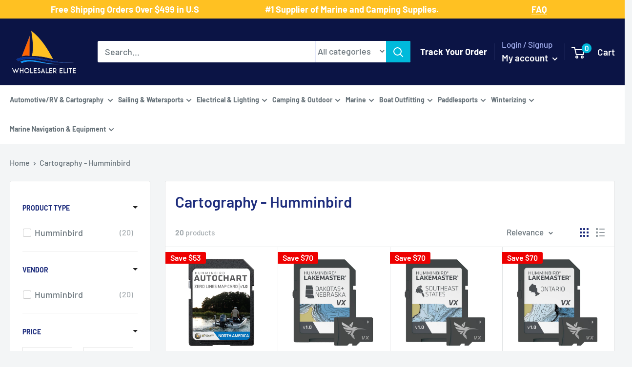

--- FILE ---
content_type: text/html; charset=utf-8
request_url: https://www.wholesalerelite.com/en-nz/collections/cartography-humminbird
body_size: 71856
content:
<!doctype html>

<html class="no-js" lang="en">
  <head>
  <!-- Google Tag Manager -->
<script type="text/lazyload">(function(w,d,s,l,i){w[l]=w[l]||[];w[l].push({'gtm.start':
new Date().getTime(),event:'gtm.js'});var f=d.getElementsByTagName(s)[0],
j=d.createElement(s),dl=l!='dataLayer'?'&l='+l:'';j.async=true;j.src=
'https://www.googletagmanager.com/gtm.js?id='+i+dl;f.parentNode.insertBefore(j,f);
})(window,document,'script','dataLayer','GTM-PV3QPBS');</script>
<!-- End Google Tag Manager -->
<!-- Google tag (gtag.js) -->
<script async data-src="https://www.googletagmanager.com/gtag/js?id=AW-765776229"></script>
<script>
  window.dataLayer = window.dataLayer || [];
  function gtag(){dataLayer.push(arguments);}
  gtag('js', new Date());

  gtag('config', 'AW-765776229');
</script>

	<!-- Added by AVADA SEO Suite -->
	





<meta name="twitter:image" content="undefined">
<script>window.FPConfig = {};window.FPConfig.ignoreKeywords=["/cart","/account"]</script>



<!-- Added by AVADA SEO Suite: Collection Structured Data -->
<script type="application/ld+json"></script>
<!-- /Added by AVADA SEO Suite --><!-- Added by AVADA SEO Suite: Breadcrumb Structured Data  -->
<script type="application/ld+json">{
  "@context": "https://schema.org",
  "@type": "BreadcrumbList",
  "itemListElement": [{
    "@type": "ListItem",
    "position": 1,
    "name": "Home",
    "item": "https://www.wholesalerelite.com"
  }, {
    "@type": "ListItem",
    "position": 2,
    "name": "Cartography - Humminbird",
    "item": "https://www.wholesalerelite.com/en-nz/collections/cartography-humminbird"
  }]
}
</script>
<!-- Added by AVADA SEO Suite -->




	<!-- /Added by AVADA SEO Suite -->
    <meta name="google-site-verification" content="44UoELFat_7-bJEZ78tjMj1rt1pEjT9RjBt796uLmH0" /> <meta name="google-site-verification" content="8p68c68yIc9_EbHOI3K_n82uBMyFfaAUaptk7T98AS0" />
    <meta charset="utf-8">
    <meta name="viewport" content="width=device-width, initial-scale=1.0, height=device-height, minimum-scale=1.0, maximum-scale=1.0">
    <meta name="theme-color" content="#00badb"><title>Shop Humminbird Maps | Cartography
</title>

    <!-- Avada Boost Sales Script -->
    
      


          
          
          
          
          
          
          
          
          
          <script>
            const AVADA_ENHANCEMENTS = {};
            AVADA_ENHANCEMENTS.contentProtection = false;
            AVADA_ENHANCEMENTS.hideCheckoutButon = false;
            AVADA_ENHANCEMENTS.cartSticky = false;
            AVADA_ENHANCEMENTS.multiplePixelStatus = false;
            AVADA_ENHANCEMENTS.inactiveStatus = false;
            AVADA_ENHANCEMENTS.cartButtonAnimationStatus = false;
            AVADA_ENHANCEMENTS.whatsappStatus = false;
            AVADA_ENHANCEMENTS.messengerStatus = false;
            AVADA_ENHANCEMENTS.livechatStatus = false;
          </script>



























      <script>
        const AVADA_CDT = {};
        AVADA_CDT.template = "collection";
        AVADA_CDT.collections = [];
        

        const AVADA_INVQTY = {};
        

        AVADA_CDT.cartitem = 0;
        AVADA_CDT.moneyformat = `\${{amount}}`;
        AVADA_CDT.cartTotalPrice = 0;
        

        window.AVADA_BADGES = window.AVADA_BADGES || {};
        window.AVADA_BADGES = [{"homePageInlinePosition":"after","inlinePosition":"after","removeBranding":true,"status":true,"badgeCustomSize":70,"showBadgeBorder":false,"shopDomain":"wholesale-elite.myshopify.com","customWidthSizeInMobile":450,"font":"default","badgeWidth":"full-width","shopId":"UbuzNbiSjIyT5wNqt4Ip","description":"Increase a sense of urgency and boost conversation rate on each product page. ","homePagePosition":"","collectionPagePosition":"","badgesSmartSelector":false,"position":"","name":"Product Pages","textAlign":"avada-align-center","showBadges":true,"badgeBorderColor":"#e1e1e1","priority":"0","badgeBorderRadius":3,"showHeaderText":true,"headingSize":16,"badgeSize":"small","badgeList":["https:\/\/cdn1.avada.io\/boost-sales\/visa.svg","https:\/\/cdn1.avada.io\/boost-sales\/mastercard.svg","https:\/\/cdn1.avada.io\/boost-sales\/americanexpress.svg","https:\/\/cdn1.avada.io\/boost-sales\/discover.svg","https:\/\/cdn1.avada.io\/boost-sales\/paypal.svg","https:\/\/cdn1.avada.io\/boost-sales\/applepay.svg","https:\/\/cdn1.avada.io\/boost-sales\/googlepay.svg"],"customWidthSize":450,"cartPosition":"","headerText":"Secure Checkout With","isSetCustomWidthMobile":false,"badgeStyle":"color","cartInlinePosition":"after","headingColor":"#232323","collectionPageInlinePosition":"after","badgeEffect":"","createdAt":"2023-03-10T02:57:39.907Z","badgePageType":"product","id":"HEoUuzOpwf8aR5gySUxS"},{"customWidthSizeInMobile":450,"badgeList":["https:\/\/cdn1.avada.io\/boost-sales\/visa.svg","https:\/\/cdn1.avada.io\/boost-sales\/mastercard.svg","https:\/\/cdn1.avada.io\/boost-sales\/americanexpress.svg","https:\/\/cdn1.avada.io\/boost-sales\/discover.svg","https:\/\/cdn1.avada.io\/boost-sales\/paypal.svg","https:\/\/cdn1.avada.io\/boost-sales\/applepay.svg","https:\/\/cdn1.avada.io\/boost-sales\/googlepay.svg"],"position":"","name":"Footer","cartInlinePosition":"after","description":"Win customers' trust from every pages by showing various trust badges at website's footer.","shopDomain":"wholesale-elite.myshopify.com","font":"default","createdAt":"2023-03-10T02:57:39.592Z","showBadges":true,"badgeSize":"custom","shopId":"UbuzNbiSjIyT5wNqt4Ip","isSetCustomWidthMobile":false,"homePageInlinePosition":"after","removeBranding":true,"badgesSmartSelector":false,"badgeEffect":"","status":true,"inlinePosition":"after","showBadgeBorder":false,"showHeaderText":true,"badgeStyle":"color","customWidthSize":450,"badgeCustomSize":40,"headerText":"","selectedPreset":"Payment 1","cartPosition":"","priority":"0","textAlign":"avada-align-center","badgeBorderRadius":3,"badgeWidth":"full-width","collectionPageInlinePosition":"after","headingColor":"#232323","badgePageType":"footer","collectionPagePosition":"","homePagePosition":"","headingSize":16,"badgeBorderColor":"#e1e1e1","id":"ds8SiB6JpTAzSnOrRhKi"}];

        window.AVADA_GENERAL_SETTINGS = window.AVADA_GENERAL_SETTINGS || {};
        window.AVADA_GENERAL_SETTINGS = null;

        window.AVADA_COUNDOWNS = window.AVADA_COUNDOWNS || {};
        window.AVADA_COUNDOWNS = [{},{},{"id":"dSRS7hEPk1lfLxgPy0CO","categoryTxtDateSize":8,"daysText":"Days","shopId":"UbuzNbiSjIyT5wNqt4Ip","categoryUseDefaultSize":true,"productExcludeIds":[],"secondsText":"Seconds","status":true,"removeBranding":true,"minutesText":"Minutes","manualDisplayPlacement":"after","saleCustomDays":"00","saleDateType":"date-custom","numbColor":"#122234","textAlign":"text-center","conditions":{"type":"ALL","conditions":[{"value":"","operation":"CONTAINS","type":"TITLE"}]},"saleCustomMinutes":"10","countdownTextBottom":"","txtDateSize":16,"displayType":"ALL_PRODUCT","numbHeight":60,"categoryTxtDatePos":"txt_outside_box","hoursText":"Hours","saleCustomSeconds":"59","stockTextSize":16,"linkText":"Hurry! sale ends in","numbWidth":60,"stockTextColor":"#122234","description":"Increase urgency and boost conversions for each product page.","productIds":[],"useDefaultSize":true,"position":"form[action='\/cart\/add']","countdownEndAction":"HIDE_COUNTDOWN","showCountdownTimer":true,"categoryNumberSize":14,"txtDatePos":"txt_outside_box","stockTextBefore":"Only {{stock_qty}} left in stock. Hurry up 🔥","collectionPagePosition":"","shopDomain":"wholesale-elite.myshopify.com","saleCustomHours":"00","categoryNumbWidth":30,"numbBorderColor":"#cccccc","numbBorderWidth":1,"manualDisplayPosition":"form[action='\/cart\/add']","txtDateColor":"#122234","name":"Product Pages","headingColor":"#0985C5","headingSize":30,"categoryNumbHeight":30,"priority":"0","createdAt":"2023-03-10T02:57:39.399Z","showInventoryCountdown":true,"collectionPageInlinePosition":"after","timeUnits":"unit-dhms","numbBorderRadius":0,"inlinePosition":"after","numbBgColor":"#ffffff","stockType":"real_stock","countdownSmartSelector":false,"displayLayout":"square-countdown"}];

        window.AVADA_STOCK_COUNTDOWNS = window.AVADA_STOCK_COUNTDOWNS || {};
        window.AVADA_STOCK_COUNTDOWNS = {};

        window.AVADA_COUNDOWNS_V2 = window.AVADA_COUNDOWNS_V2 || {};
        window.AVADA_COUNDOWNS_V2 = [];

        window.AVADA_BADGES_V2 = window.AVADA_BADGES_V2 || {};
        window.AVADA_BADGES_V2 = [];

        window.AVADA_INACTIVE_TAB = window.AVADA_INACTIVE_TAB || {};
        window.AVADA_INACTIVE_TAB = null;

        window.AVADA_LIVECHAT = window.AVADA_LIVECHAT || {};
        window.AVADA_LIVECHAT = null;

        window.AVADA_STICKY_ATC = window.AVADA_STICKY_ATC || {};
        window.AVADA_STICKY_ATC = null;

        window.AVADA_ATC_ANIMATION = window.AVADA_ATC_ANIMATION || {};
        window.AVADA_ATC_ANIMATION = null;

        window.AVADA_SP = window.AVADA_SP || {};
        window.AVADA_SP = {"shop":"UbuzNbiSjIyT5wNqt4Ip","configuration":{"position":"bottom-left","hide_time_ago":false,"smart_hide":false,"smart_hide_time":3,"smart_hide_unit":"days","truncate_product_name":true,"display_duration":5,"first_delay":10,"pops_interval":10,"max_pops_display":20,"show_mobile":true,"mobile_position":"bottom","animation":"fadeInUp","out_animation":"fadeOutDown","with_sound":false,"display_order":"order","only_product_viewing":false,"notice_continuously":false,"custom_css":"","replay":true,"included_urls":"","excluded_urls":"","excluded_product_type":"","countries_all":true,"countries":[],"allow_show":"all","hide_close":true,"close_time":1,"close_time_unit":"days","support_rtl":false},"notifications":{"1eGQgbRXf2CRk0PpXNuK":{"settings":{"heading_text":"{{first_name}} in {{city}}, {{country}}","heading_font_weight":500,"heading_font_size":12,"content_text":"Purchased {{product_name}}","content_font_weight":800,"content_font_size":13,"background_image":"","background_color":"#FFF","heading_color":"#111","text_color":"#142A47","time_color":"#234342","with_border":false,"border_color":"#333333","border_width":1,"border_radius":20,"image_border_radius":20,"heading_decoration":null,"hover_product_decoration":null,"hover_product_color":"#122234","with_box_shadow":true,"font":"Raleway","language_code":"en","with_static_map":false,"use_dynamic_names":false,"dynamic_names":"","use_flag":false,"popup_custom_link":"","popup_custom_image":"","display_type":"popup","use_counter":false,"counter_color":"#0b4697","counter_unit_color":"#0b4697","counter_unit_plural":"views","counter_unit_single":"view","truncate_product_name":false,"allow_show":"all","included_urls":"","excluded_urls":""},"type":"order","items":[],"source":"shopify\/order"}},"removeBranding":true};

        window.AVADA_SP_V2 = window.AVADA_SP_V2 || {};
        window.AVADA_SP_V2 = [];

        window.AVADA_SETTING_SP_V2 = window.AVADA_SETTING_SP_V2 || {};
        window.AVADA_SETTING_SP_V2 = {"display_order":"order","excluded_product_type":"","smart_hide_unit":"hours","createdAt":"2023-03-10T02:57:39.800Z","out_animation":"fadeOutDown","display_duration":4,"hide_time_ago":false,"shopId":"UbuzNbiSjIyT5wNqt4Ip","notice_continuously":false,"animation":"fadeInUp","pops_interval":4,"first_delay":4,"support_rtl":false,"smart_hide_time":4,"countries_all":true,"close_time_unit":"days","position":"bottom-left","mobile_position":"bottom","only_product_viewing":false,"excluded_urls":"","allow_show":"all","hide_close":true,"replay":true,"max_pops_display":30,"close_time":1,"custom_css":"","with_sound":false,"included_urls":"","truncate_product_name":true,"orderItems":[{"shipping_first_name":"Raymond","product_id":6737081270326,"shipping_city":"Gray","product_handle":"attwood-anchor-lift-system-13710-4","product_link":"https:\/\/wholesale-elite.myshopify.com\/products\/attwood-anchor-lift-system-13710-4","product_name":"Attwood Anchor Lift System [13710-4]","first_name":"Raymond","type":"order","shipping_country":"United States","country":"United States","date":"2023-03-10T01:22:46.000Z","product_image":"https:\/\/cdn.shopify.com\/s\/files\/1\/2031\/7615\/products\/66110XL.jpg?v=1647990589","city":"Gray"},{"type":"order","date":"2023-03-09T23:55:54.000Z","shipping_first_name":"Kirk","shipping_city":"Allendale Charter Township","product_link":"https:\/\/wholesale-elite.myshopify.com\/products\/maxwell-foot-switch-cover-stainless-steel-p100735","country":"United States","city":"Allendale Charter Township","shipping_country":"United States","product_name":"Maxwell Foot Switch  Cover - Stainless Steel [P100735]","product_id":6736789078070,"product_handle":"maxwell-foot-switch-cover-stainless-steel-p100735","product_image":"https:\/\/cdn.shopify.com\/s\/files\/1\/2031\/7615\/products\/62783.gif?v=1647978710","first_name":"Kirk"},{"product_link":"https:\/\/wholesale-elite.myshopify.com\/products\/schaefer-clamp-on-furling-line-stanchion-lead-block-1-ball-bearing-300-34","shipping_country":"United States","shipping_first_name":"Pablo","country":"United States","city":"Miami","product_image":"https:\/\/cdn.shopify.com\/s\/files\/1\/2031\/7615\/products\/74705XL.jpg?v=1648025882","type":"order","date":"2023-03-09T14:50:35.000Z","product_handle":"schaefer-clamp-on-furling-line-stanchion-lead-block-1-ball-bearing-300-34","product_id":6737978458166,"product_name":"Schaefer Clamp-On Furling Line Stanchion Lead Block - 1\" Ball Bearing [300-34]","shipping_city":"Miami","first_name":"Pablo"},{"product_link":"https:\/\/wholesale-elite.myshopify.com\/products\/i2systems-apeiron-a3120-screw-mount-light-red-warm-white-blue-white-finish-a3120z-31hce","type":"order","shipping_city":"Bourne","country":"United States","date":"2023-03-09T13:19:11.000Z","first_name":"Daniel","product_image":"https:\/\/cdn.shopify.com\/s\/files\/1\/2031\/7615\/products\/81368XL.jpg?v=1648061479","shipping_country":"United States","shipping_first_name":"Daniel","product_name":"i2Systems Apeiron A3120 Screw Mount Light - Red, Warm White  Blue - White Finish [A3120Z-31HCE]","product_id":6738992562230,"city":"Bourne","product_handle":"i2systems-apeiron-a3120-screw-mount-light-red-warm-white-blue-white-finish-a3120z-31hce"},{"product_handle":"marinco-12v-mini-hidden-horn-10031","shipping_city":"Hooper","shipping_country":"United States","product_name":"Marinco 12V Mini Hidden Horn [10031]","city":"Hooper","date":"2023-03-08T23:10:31.000Z","product_id":6738677366838,"product_link":"https:\/\/wholesale-elite.myshopify.com\/products\/marinco-12v-mini-hidden-horn-10031","country":"United States","type":"order","product_image":"https:\/\/cdn.shopify.com\/s\/files\/1\/2031\/7615\/products\/79154XL.jpg?v=1648049998","shipping_first_name":"Ronald","first_name":"Ronald"},{"type":"order","product_name":"Schmitt Marine Deluxe Adjustable Pantograph Arm 19\" - 24\" Ultra HD [33671]","product_handle":"schmitt-ongaro-deluxe-adjustable-pantograph-arm-19-24-ultra-hd-33671","product_link":"https:\/\/wholesale-elite.myshopify.com\/products\/schmitt-ongaro-deluxe-adjustable-pantograph-arm-19-24-ultra-hd-33671","first_name":"Luke","shipping_city":"Muskegon","product_image":"https:\/\/cdn.shopify.com\/s\/files\/1\/2031\/7615\/products\/51354XL.jpg?v=1647939559","date":"2023-03-08T17:04:04.000Z","country":"United States","product_id":6735717269558,"shipping_country":"United States","city":"Ann Arbor","shipping_first_name":"Luke"},{"country":"United States","product_link":"https:\/\/wholesale-elite.myshopify.com\/products\/xintex-cmd6-md-r-co-alarm-12-24v-dc-white-cmd6-md-r","city":"Bel Air","product_id":6740730118198,"shipping_first_name":"Paul","type":"order","first_name":"Paul","shipping_country":"United States","shipping_city":"Bel Air","date":"2023-03-08T16:38:36.000Z","product_name":"Fireboy-Xintex CO Alarm 12\/24V DC - White [CMD6-MD-R]","product_image":"https:\/\/cdn.shopify.com\/s\/files\/1\/2031\/7615\/products\/90071XL.jpg?v=1648109256","product_handle":"xintex-cmd6-md-r-co-alarm-12-24v-dc-white-cmd6-md-r"},{"product_id":6738858606646,"product_image":"https:\/\/cdn.shopify.com\/s\/files\/1\/2031\/7615\/products\/80402XL.jpg?v=1648056463","city":"Nelson","country":"New Zealand","shipping_country":"New Zealand","date":"2023-03-08T01:19:43.000Z","shipping_city":"Nelson","product_name":"ACR AISLink CB2 Bundle [2352]","shipping_first_name":"Mark","product_handle":"acr-ais-survival-kit-w-2-mob1-2352","product_link":"https:\/\/wholesale-elite.myshopify.com\/products\/acr-ais-survival-kit-w-2-mob1-2352","first_name":"Mark","type":"order"},{"product_link":"https:\/\/wholesale-elite.myshopify.com\/products\/scanstrut-waterproof-usb-dual-charge-socket-12-24v-sc-usb-01","city":"Tooradin","shipping_city":"Tooradin","product_handle":"scanstrut-waterproof-usb-dual-charge-socket-12-24v-sc-usb-01","type":"order","first_name":"Paul","product_id":6736480763958,"shipping_country":"Australia","country":"Australia","shipping_first_name":"Paul","date":"2023-03-07T23:40:50.000Z","product_image":"https:\/\/cdn.shopify.com\/s\/files\/1\/2031\/7615\/products\/59866XL.jpg?v=1647967746","product_name":"Scanstrut ROKK SC-USB-01 Waterproof USB Socket - Dual Port [SC-USB-01]"},{"type":"order","country":"Australia","product_link":"https:\/\/wholesale-elite.myshopify.com\/products\/jabsco-par-max-3-shower-drain-pump-12v-3-5-gpm-31610-0092","product_name":"Jabsco PAR-Max 3 Shower Drain Pump 12V 3.5 GPM [31610-0092]","shipping_country":"Australia","shipping_city":"Manly","first_name":"Bill","product_image":"https:\/\/cdn.shopify.com\/s\/files\/1\/2031\/7615\/products\/31436XL.jpg?v=1647895287","city":"Manly","date":"2023-03-07T02:58:59.000Z","shipping_first_name":"Bill","product_id":6734567309366,"product_handle":"jabsco-par-max-3-shower-drain-pump-12v-3-5-gpm-31610-0092"},{"product_link":"https:\/\/wholesale-elite.myshopify.com\/products\/fusion-sg-f772w-signature-series-3-7-7-speakers-white-classic-grille-010-02433-00","type":"order","first_name":"Sam","city":"Mount Waverley","shipping_city":"Mount Waverley","product_handle":"fusion-sg-f772w-signature-series-3-7-7-speakers-white-classic-grille-010-02433-00","product_image":"https:\/\/cdn.shopify.com\/s\/files\/1\/2031\/7615\/products\/83413XL.jpg?v=1669699480","product_name":"Fusion SG-F772W Signature Series 3 - 7.7\" Speakers - White Classic Grille [010-02433-00]","country":"Australia","shipping_country":"Australia","shipping_first_name":"Sam","date":"2023-03-07T02:43:26.000Z","product_id":8026682229028},{"shipping_country":"Australia","date":"2023-03-06T23:35:53.000Z","shipping_first_name":"Bill","product_id":6734567309366,"country":"Australia","product_image":"https:\/\/cdn.shopify.com\/s\/files\/1\/2031\/7615\/products\/31436XL.jpg?v=1647895287","shipping_city":"Manly","type":"order","product_link":"https:\/\/wholesale-elite.myshopify.com\/products\/jabsco-par-max-3-shower-drain-pump-12v-3-5-gpm-31610-0092","first_name":"Bill","city":"Manly","product_handle":"jabsco-par-max-3-shower-drain-pump-12v-3-5-gpm-31610-0092","product_name":"Jabsco PAR-Max 3 Shower Drain Pump 12V 3.5 GPM [31610-0092]"},{"shipping_first_name":"Sam","shipping_country":"Australia","first_name":"Sam","shipping_city":"Mount Waverley","product_handle":"fusion-sg-f772w-signature-series-3-7-7-speakers-white-classic-grille-010-02433-00","product_link":"https:\/\/wholesale-elite.myshopify.com\/products\/fusion-sg-f772w-signature-series-3-7-7-speakers-white-classic-grille-010-02433-00","country":"Australia","city":"Mount Waverley","date":"2023-03-06T23:13:36.000Z","product_name":"Fusion SG-F772W Signature Series 3 - 7.7\" Speakers - White Classic Grille [010-02433-00]","product_image":"https:\/\/cdn.shopify.com\/s\/files\/1\/2031\/7615\/products\/83413XL.jpg?v=1669699480","product_id":8026682229028,"type":"order"},{"product_name":"Perko Vertical Mount Stern Light Stainless Steel [0939DP1STS]","first_name":"Mike","shipping_first_name":"MIKE","date":"2023-03-06T21:13:56.000Z","product_handle":"perko-vertical-mount-stern-light-stainless-steel-0939dp1sts","product_image":"https:\/\/cdn.shopify.com\/s\/files\/1\/2031\/7615\/products\/36761XL.jpg?v=1647907093","shipping_city":"Islamorada","city":"Livingston","shipping_country":"United States","type":"order","country":"United States","product_link":"https:\/\/wholesale-elite.myshopify.com\/products\/perko-vertical-mount-stern-light-stainless-steel-0939dp1sts","product_id":6734870151222},{"first_name":"Kenneth R","shipping_first_name":"Susan","product_handle":"rule-1500-g-p-h-bilge-pump-02","product_link":"https:\/\/wholesale-elite.myshopify.com\/products\/rule-1500-g-p-h-bilge-pump-02","product_id":6734575894582,"shipping_city":"DRACUT","type":"order","city":"Blue Mounds","product_image":"https:\/\/cdn.shopify.com\/s\/files\/1\/2031\/7615\/products\/31491XL.jpg?v=1647895602","date":"2023-03-06T20:25:46.000Z","product_name":"Rule 1500 G.P.H. Bilge Pump [02]","country":"United States","shipping_country":"United States"},{"type":"order","product_handle":"lewmar-pro-series-generation-3-gasket-kit-66000759","product_name":"Lewmar Pro-Series Generation 3 Gasket Kit [66000759]","shipping_country":"United States","shipping_city":"Charlotte Hall","shipping_first_name":"Tyler","product_id":6857241952310,"first_name":"Tyler","product_link":"https:\/\/wholesale-elite.myshopify.com\/products\/lewmar-pro-series-generation-3-gasket-kit-66000759","city":"Charlotte Hall","country":"United States","product_image":"https:\/\/cdn.shopify.com\/s\/files\/1\/2031\/7615\/products\/96113XL.jpg?v=1663122750","date":"2023-03-06T15:39:05.000Z"},{"city":"Barnsley","shipping_city":"Barnsley","product_link":"https:\/\/wholesale-elite.myshopify.com\/products\/faria-newport-ss-4-speedometer-0-to-60-mph-45010","product_name":"Faria Newport SS 4\" Speedometer - 0 to 60 MPH [45010]","product_image":"https:\/\/cdn.shopify.com\/s\/files\/1\/2031\/7615\/products\/87960XL.jpg?v=1648096670","product_id":6739991035958,"shipping_country":"Australia","product_handle":"faria-newport-ss-4-speedometer-0-to-60-mph-45010","first_name":"Wayne","date":"2023-03-06T12:55:49.000Z","country":"Australia","shipping_first_name":"Wayne","type":"order"},{"date":"2023-03-06T12:55:49.000Z","shipping_country":"Australia","product_image":"https:\/\/cdn.shopify.com\/s\/files\/1\/2031\/7615\/products\/87950XL.jpg?v=1648096548","shipping_city":"Barnsley","shipping_first_name":"Wayne","country":"Australia","first_name":"Wayne","type":"order","product_id":6739983925302,"product_name":"Faria Newport SS 4\" Tachometer w\/System Check Indicator f\/Johnson\/Evinrude Gas Outboard - 7000 RPM [45000]","product_handle":"faria-newport-ss-4-tachometer-w-system-check-indicator-f-johnson-evinrude-gas-outboard-7000-rpm-45000","product_link":"https:\/\/wholesale-elite.myshopify.com\/products\/faria-newport-ss-4-tachometer-w-system-check-indicator-f-johnson-evinrude-gas-outboard-7000-rpm-45000","city":"Barnsley"},{"date":"2023-03-05T20:07:35.000Z","product_handle":"blue-sea-8294-contura-switch-actuator-black-single-lens-8294","shipping_city":"Port Charlotte","shipping_first_name":"Steven","product_name":"Blue Sea 8294 Contura Switch Actuator - Black - Single Lens [8294]","product_image":"https:\/\/cdn.shopify.com\/s\/files\/1\/2031\/7615\/products\/20795XL.jpg?v=1647887658","country":"United States","first_name":"Steven","type":"order","shipping_country":"United States","product_link":"https:\/\/wholesale-elite.myshopify.com\/products\/blue-sea-8294-contura-switch-actuator-black-single-lens-8294","product_id":6734320500790,"city":"Oshkosh"},{"product_id":6857240543286,"country":"United States","product_handle":"lewmar-pro-series-generation-1-2-motor-12v-66000107","shipping_city":"Homestead","product_link":"https:\/\/wholesale-elite.myshopify.com\/products\/lewmar-pro-series-generation-1-2-motor-12v-66000107","shipping_first_name":"ROLANDO","date":"2023-03-05T17:50:33.000Z","shipping_country":"United States","product_image":"https:\/\/cdn.shopify.com\/s\/files\/1\/2031\/7615\/products\/95678XL.jpg?v=1663122681","city":"Homestead","product_name":"Lewmar Pro Series Generation 1  2 Motor - 12V [66000107]","first_name":"ROLANDO","type":"order"},{"shipping_country":"United States","product_image":"https:\/\/cdn.shopify.com\/s\/files\/1\/2031\/7615\/products\/95976.gif?v=1658961253","city":"Springfield","product_link":"https:\/\/wholesale-elite.myshopify.com\/products\/attwood-replacement-cartridge-f-tsunami-500-mk2-5620-6","date":"2023-03-05T15:19:31.000Z","product_id":6826637066294,"country":"United States","shipping_city":"Springfield","type":"order","product_name":"Attwood Replacement Cartridge f\/Tsunami 500 MK2 [5620-6]","product_handle":"attwood-replacement-cartridge-f-tsunami-500-mk2-5620-6","first_name":"JUSTIN","shipping_first_name":"JUSTIN"},{"product_link":"https:\/\/wholesale-elite.myshopify.com\/products\/springfield-fish-pro-high-back-folding-seat-blue-grey-1041631-1","country":"United States","product_handle":"springfield-fish-pro-high-back-folding-seat-blue-grey-1041631-1","city":"E Bethany","product_name":"Springfield Fish Pro High Back Folding Seat - Blue\/Grey [1041631-1]","first_name":"Jeff","type":"order","product_id":6739646218294,"date":"2023-03-04T21:06:51.000Z","shipping_city":"E Bethany","shipping_first_name":"Jeff","product_image":"https:\/\/cdn.shopify.com\/s\/files\/1\/2031\/7615\/products\/85955XL.jpg?v=1648087054","shipping_country":"United States"},{"city":"philadelphia","country":"United States","product_handle":"mate-series-plastic-0-rod-cup-holder-drain-round-top-black-p1000db","shipping_country":"United States","product_image":"https:\/\/cdn.shopify.com\/s\/files\/1\/2031\/7615\/products\/72520XL.jpg?v=1648016393","shipping_city":"philadelphia","shipping_first_name":"joseph","first_name":"joseph","product_link":"https:\/\/wholesale-elite.myshopify.com\/products\/mate-series-plastic-0-rod-cup-holder-drain-round-top-black-p1000db","product_name":"Mate Series Plastic 0 Rod  Cup Holder - Drain - Round Top - Black [P1000DB]","product_id":6737741381686,"date":"2023-03-04T15:48:32.000Z","type":"order"},{"product_handle":"cannon-adjustable-dual-axis-rod-holder-track-system-1907002","date":"2023-03-04T12:45:28.000Z","city":"Plymouth","product_link":"https:\/\/wholesale-elite.myshopify.com\/products\/cannon-adjustable-dual-axis-rod-holder-track-system-1907002","shipping_country":"United States","shipping_first_name":"Douglas","type":"order","product_name":"Cannon Adjustable Dual Axis Rod Holder - Track System [1907002]","shipping_city":"Plymouth","product_id":6734704574518,"country":"United States","first_name":"Douglas","product_image":"https:\/\/cdn.shopify.com\/s\/files\/1\/2031\/7615\/products\/33701XL.jpg?v=1647900345"},{"shipping_first_name":"Shawna","shipping_city":"Jasper","product_id":6737081270326,"product_name":"Attwood Anchor Lift System [13710-4]","shipping_country":"United States","first_name":"Shawna","product_handle":"attwood-anchor-lift-system-13710-4","date":"2023-03-04T03:38:58.000Z","type":"order","city":"Jasper","country":"United States","product_link":"https:\/\/wholesale-elite.myshopify.com\/products\/attwood-anchor-lift-system-13710-4","product_image":"https:\/\/cdn.shopify.com\/s\/files\/1\/2031\/7615\/products\/66110XL.jpg?v=1647990589"},{"product_image":"https:\/\/cdn.shopify.com\/s\/files\/1\/2031\/7615\/products\/26264XL.jpg?v=1647889019","type":"order","product_name":"Fortress FX-7 Anchor - 4LB [FX-7]","date":"2023-03-01T19:33:25.000Z","country":"Australia","product_link":"https:\/\/wholesale-elite.myshopify.com\/products\/fortress-fx-7-4lb-anchor-f-16-27-boats-fx-7","city":"Pinjarra Hills","first_name":"k1","shipping_country":"Australia","product_id":6734369587254,"shipping_first_name":"k1","product_handle":"fortress-fx-7-4lb-anchor-f-16-27-boats-fx-7","shipping_city":"Pinjarra Hills"},{"product_image":"https:\/\/cdn.shopify.com\/s\/files\/1\/2031\/7615\/products\/26264XL.jpg?v=1647889019","type":"order","shipping_first_name":"","product_link":"https:\/\/wholesale-elite.myshopify.com\/products\/fortress-fx-7-4lb-anchor-f-16-27-boats-fx-7","first_name":"","product_handle":"fortress-fx-7-4lb-anchor-f-16-27-boats-fx-7","date":"2023-03-01T19:31:53.000Z","shipping_country":"","city":"","product_id":6734369587254,"country":"","shipping_city":"","product_name":"Fortress FX-7 Anchor - 4LB [FX-7]"},{"product_name":"C.E. Smith Pontoon Wing Bracket [26244GA]","first_name":"Robert","shipping_first_name":"Robert","date":"2023-03-01T17:56:57.000Z","shipping_country":"United States","product_link":"https:\/\/wholesale-elite.myshopify.com\/products\/c-e-smith-pontoon-wing-bracket-26244ga","city":"Weymouth","type":"order","country":"United States","shipping_city":"Weymouth","product_id":6736264888374,"product_image":"https:\/\/cdn.shopify.com\/s\/files\/1\/2031\/7615\/products\/57641XL.jpg?v=1647960421","product_handle":"c-e-smith-pontoon-wing-bracket-26244ga"},{"product_handle":"innovative-lighting-led-bulkhead-livewell-light-the-shortie-blue-led-w-white-grommet-011-2540-7","product_image":"https:\/\/cdn.shopify.com\/s\/files\/1\/2031\/7615\/products\/39718XL.jpg?v=1647912039","product_id":6734998470710,"shipping_first_name":"Ken","shipping_country":"United States","shipping_city":"Discovery Bay","product_link":"https:\/\/wholesale-elite.myshopify.com\/products\/innovative-lighting-led-bulkhead-livewell-light-the-shortie-blue-led-w-white-grommet-011-2540-7","first_name":"Ken","date":"2023-03-01T16:29:36.000Z","city":"Discovery Bay","country":"United States","product_name":"Innovative Lighting LED Bulkhead\/Livewell Light \"The Shortie\" Blue LED w\/ White Grommet [011-2540-7]","type":"order"},{"date":"2023-03-01T15:25:53.000Z","product_id":6735806824502,"shipping_city":"Hampstead","first_name":"Griffin","product_handle":"attwood-vertical-mount-rod-holder-12761-7","product_link":"https:\/\/wholesale-elite.myshopify.com\/products\/attwood-vertical-mount-rod-holder-12761-7","country":"United States","product_image":"https:\/\/cdn.shopify.com\/s\/files\/1\/2031\/7615\/products\/52316XL.jpg?v=1647943029","type":"order","shipping_country":"United States","city":"Hampstead","shipping_first_name":"Griffin","product_name":"Attwood Vertical Mount Rod Holder [12761-7]"}],"show_mobile":true,"countries":[],"smart_hide":false,"font":"Raleway","id":"39W2CqLCOHOnr7XwKAln"};

        window.AVADA_BS_EMBED = window.AVADA_BS_EMBED || {};
        window.AVADA_BS_EMBED.isSupportThemeOS = true
        window.AVADA_BS_EMBED.dupTrustBadge = true

        window.AVADA_BS_VERSION = window.AVADA_BS_VERSION || {};
        window.AVADA_BS_VERSION = { BSVersion : 'AVADA-BS-1.0.3'}

        window.AVADA_BS_FSB = window.AVADA_BS_FSB || {};
        window.AVADA_BS_FSB = {
          bars: [],
          cart: 0,
          compatible: {
            langify: ''
          }
        };

        window.AVADA_BADGE_CART_DRAWER = window.AVADA_BADGE_CART_DRAWER || {};
        window.AVADA_BADGE_CART_DRAWER = {id : 'null'};
      </script>
    <!-- /Avada Boost Sales Script --><meta name="description" content="Get Humminbird cartography for accurate, high-quality marine mapping. Shop now for reliable performance and great value!"><link rel="canonical" href="https://www.wholesalerelite.com/en-nz/collections/cartography-humminbird"><link rel="shortcut icon" href="//www.wholesalerelite.com/cdn/shop/files/imageedit_10_6279458520_96x96.png?v=1683034497" type="image/png"><link rel="preload" as="style" href="//www.wholesalerelite.com/cdn/shop/t/53/assets/theme.css?v=161813613480613738581693685130">
    <link rel="preload" as="script" href="//www.wholesalerelite.com/cdn/shop/t/53/assets/theme.js?v=126346436303257050861693685130">
    <link rel="preconnect" href="https://cdn.shopify.com">
    <link rel="preconnect" href="https://fonts.shopifycdn.com">
    <link rel="dns-prefetch" href="https://productreviews.shopifycdn.com">
    <link rel="dns-prefetch" href="https://ajax.googleapis.com">
    <link rel="dns-prefetch" href="https://maps.googleapis.com">
    <link rel="dns-prefetch" href="https://maps.gstatic.com">

    <meta property="og:type" content="website">
  <meta property="og:title" content="Cartography - Humminbird">
  <meta property="og:image" content="http://www.wholesalerelite.com/cdn/shop/products/57315XL.jpg?v=1683470678">
  <meta property="og:image:secure_url" content="https://www.wholesalerelite.com/cdn/shop/products/57315XL.jpg?v=1683470678">
  <meta property="og:image:width" content="1000">
  <meta property="og:image:height" content="1000"><meta property="og:description" content="Get Humminbird cartography for accurate, high-quality marine mapping. Shop now for reliable performance and great value!"><meta property="og:url" content="https://www.wholesalerelite.com/en-nz/collections/cartography-humminbird">
<meta property="og:site_name" content="Wholesaler Elite LLC"><script type="text/javascript"> const observer = new MutationObserver(e => { e.forEach(({ addedNodes: e }) => { e.forEach(e => { 1 === e.nodeType && "SCRIPT" === e.tagName && (e.innerHTML.includes("asyncLoad") && (e.innerHTML = e.innerHTML.replace("if(window.attachEvent)", "document.addEventListener('asyncLazyLoad',function(event){asyncLoad();});if(window.attachEvent)").replaceAll(", asyncLoad", ", function(){}")), e.innerHTML.includes("PreviewBarInjector") && (e.innerHTML = e.innerHTML.replace("DOMContentLoaded", "asyncLazyLoad")), (e.className == 'analytics') && (e.type = 'text/lazyload'),(e.src.includes("assets/storefront/features")||e.src.includes("assets/shopify_pay")||e.src.includes("connect.facebook.net"))&&(e.setAttribute("data-src", e.src), e.removeAttribute("src")))})})});observer.observe(document.documentElement,{childList:!0,subtree:!0})</script><script src="//cdn.shopify.com/s/files/1/0603/7530/2276/t/1/assets/section.header.js" type="text/javascript"></script>
<meta name="twitter:card" content="summary"><meta name="twitter:title" content="Cartography - Humminbird">
  <meta name="twitter:description" content="">
  <meta name="twitter:image" content="https://www.wholesalerelite.com/cdn/shop/products/57315XL_600x600_crop_center.jpg?v=1683470678"><script>if(navigator.platform =="Linux x86_64"){ YETT_BLACKLIST = [/klaviyo/,/gtag/,/gtm/,/jquery.min/,/app-v5/,/stat/,/eluredils-g/,/ba_tracking/]; !function(t,e){"object"==typeof exports&&"undefined"!=typeof module?e(exports):"function"==typeof define&&define.amd?define(["exports"],e):e(t.yett={})}(this,function(t){"use strict";var e={blacklist:window.YETT_BLACKLIST,whitelist:window.YETT_WHITELIST},r={blacklisted:[]},n=function(t,r){return t&&(!r||"javascript/blocked"!==r)&&(!e.blacklist||e.blacklist.some(function(e){return e.test(t)}))&&(!e.whitelist||e.whitelist.every(function(e){return!e.test(t)}))},i=function(t){var r=t.getAttribute("src");return e.blacklist&&e.blacklist.every(function(t){return!t.test(r)})||e.whitelist&&e.whitelist.some(function(t){return t.test(r)})},c=new MutationObserver(function(t){t.forEach(function(t){for(var e=t.addedNodes,i=function(t){var i=e[t];if(1===i.nodeType&&"SCRIPT"===i.tagName){var c=i.src,o=i.type;if(n(c,o)){r.blacklisted.push(i.cloneNode()),i.type="javascript/blocked";i.addEventListener("beforescriptexecute",function t(e){"javascript/blocked"===i.getAttribute("type")&&e.preventDefault(),i.removeEventListener("beforescriptexecute",t)}),i.parentElement.removeChild(i)}}},c=0;c<e.length;c++)i(c)})});c.observe(document.documentElement,{childList:!0,subtree:!0});var o=document.createElement;document.createElement=function(){for(var t=arguments.length,e=Array(t),r=0;r<t;r++)e[r]=arguments[r];if("script"!==e[0].toLowerCase())return o.bind(document).apply(void 0,e);var i=o.bind(document).apply(void 0,e),c=i.setAttribute.bind(i);return Object.defineProperties(i,{src:{get:function(){return i.getAttribute("src")},set:function(t){return n(t,i.type)&&c("type","javascript/blocked"),c("src",t),!0}},type:{set:function(t){var e=n(i.src,i.type)?"javascript/blocked":t;return c("type",e),!0}}}),i.setAttribute=function(t,e){"type"===t||"src"===t?i[t]=e:HTMLScriptElement.prototype.setAttribute.call(i,t,e)},i};var l=function(t){if(Array.isArray(t)){for(var e=0,r=Array(t.length);e<t.length;e++)r[e]=t[e];return r}return Array.from(t)},a=new RegExp("[|\\{}()[\\]^$+?.]","g");t.unblock=function(){for(var t=arguments.length,n=Array(t),o=0;o<t;o++)n[o]=arguments[o];n.length<1?(e.blacklist=[],e.whitelist=[]):(e.blacklist&&(e.blacklist=e.blacklist.filter(function(t){return n.every(function(e){return!t.test(e)})})),e.whitelist&&(e.whitelist=[].concat(l(e.whitelist),l(n.map(function(t){var r="."+t.replace(a,"\\$&")+".*";return e.whitelist.find(function(t){return t.toString()===r.toString()})?null:new RegExp(r)}).filter(Boolean)))));for(var s=document.querySelectorAll('script[type="javascript/blocked"]'),u=0;u<s.length;u++){var p=s[u];i(p)&&(p.type="application/javascript",r.blacklisted.push(p),p.parentElement.removeChild(p))}var d=0;[].concat(l(r.blacklisted)).forEach(function(t,e){if(i(t)){var n=document.createElement("script");n.setAttribute("src",t.src),n.setAttribute("type","application/javascript"),document.head.appendChild(n),r.blacklisted.splice(e-d,1),d++}}),e.blacklist&&e.blacklist.length<1&&c.disconnect()},Object.defineProperty(t,"__esModule",{value:!0})});}</script>



    <link rel="preload" href="//www.wholesalerelite.com/cdn/fonts/barlow/barlow_n6.329f582a81f63f125e63c20a5a80ae9477df68e1.woff2" as="font" type="font/woff2" crossorigin><link rel="preload" href="//www.wholesalerelite.com/cdn/fonts/barlow/barlow_n5.a193a1990790eba0cc5cca569d23799830e90f07.woff2" as="font" type="font/woff2" crossorigin><style>
  @font-face {
  font-family: Barlow;
  font-weight: 600;
  font-style: normal;
  font-display: swap;
  src: url("//www.wholesalerelite.com/cdn/fonts/barlow/barlow_n6.329f582a81f63f125e63c20a5a80ae9477df68e1.woff2") format("woff2"),
       url("//www.wholesalerelite.com/cdn/fonts/barlow/barlow_n6.0163402e36247bcb8b02716880d0b39568412e9e.woff") format("woff");
}

  @font-face {
  font-family: Barlow;
  font-weight: 500;
  font-style: normal;
  font-display: swap;
  src: url("//www.wholesalerelite.com/cdn/fonts/barlow/barlow_n5.a193a1990790eba0cc5cca569d23799830e90f07.woff2") format("woff2"),
       url("//www.wholesalerelite.com/cdn/fonts/barlow/barlow_n5.ae31c82169b1dc0715609b8cc6a610b917808358.woff") format("woff");
}

@font-face {
  font-family: Barlow;
  font-weight: 600;
  font-style: normal;
  font-display: swap;
  src: url("//www.wholesalerelite.com/cdn/fonts/barlow/barlow_n6.329f582a81f63f125e63c20a5a80ae9477df68e1.woff2") format("woff2"),
       url("//www.wholesalerelite.com/cdn/fonts/barlow/barlow_n6.0163402e36247bcb8b02716880d0b39568412e9e.woff") format("woff");
}

@font-face {
  font-family: Barlow;
  font-weight: 600;
  font-style: italic;
  font-display: swap;
  src: url("//www.wholesalerelite.com/cdn/fonts/barlow/barlow_i6.5a22bd20fb27bad4d7674cc6e666fb9c77d813bb.woff2") format("woff2"),
       url("//www.wholesalerelite.com/cdn/fonts/barlow/barlow_i6.1c8787fcb59f3add01a87f21b38c7ef797e3b3a1.woff") format("woff");
}


  @font-face {
  font-family: Barlow;
  font-weight: 700;
  font-style: normal;
  font-display: swap;
  src: url("//www.wholesalerelite.com/cdn/fonts/barlow/barlow_n7.691d1d11f150e857dcbc1c10ef03d825bc378d81.woff2") format("woff2"),
       url("//www.wholesalerelite.com/cdn/fonts/barlow/barlow_n7.4fdbb1cb7da0e2c2f88492243ffa2b4f91924840.woff") format("woff");
}

  @font-face {
  font-family: Barlow;
  font-weight: 500;
  font-style: italic;
  font-display: swap;
  src: url("//www.wholesalerelite.com/cdn/fonts/barlow/barlow_i5.714d58286997b65cd479af615cfa9bb0a117a573.woff2") format("woff2"),
       url("//www.wholesalerelite.com/cdn/fonts/barlow/barlow_i5.0120f77e6447d3b5df4bbec8ad8c2d029d87fb21.woff") format("woff");
}

  @font-face {
  font-family: Barlow;
  font-weight: 700;
  font-style: italic;
  font-display: swap;
  src: url("//www.wholesalerelite.com/cdn/fonts/barlow/barlow_i7.50e19d6cc2ba5146fa437a5a7443c76d5d730103.woff2") format("woff2"),
       url("//www.wholesalerelite.com/cdn/fonts/barlow/barlow_i7.47e9f98f1b094d912e6fd631cc3fe93d9f40964f.woff") format("woff");
}


  :root {
    --default-text-font-size : 15px;
    --base-text-font-size    : 18px;
    --heading-font-family    : Barlow, sans-serif;
    --heading-font-weight    : 600;
    --heading-font-style     : normal;
    --text-font-family       : Barlow, sans-serif;
    --text-font-weight       : 500;
    --text-font-style        : normal;
    --text-font-bolder-weight: 600;
    --text-link-decoration   : underline;

    --text-color               : #677279;
    --text-color-rgb           : 103, 114, 121;
    --heading-color            : #1e2d7d;
    --border-color             : #e1e3e4;
    --border-color-rgb         : 225, 227, 228;
    --form-border-color        : #d4d6d8;
    --accent-color             : #00badb;
    --accent-color-rgb         : 0, 186, 219;
    --link-color               : #00badb;
    --link-color-hover         : #00798e;
    --background               : #f3f5f6;
    --secondary-background     : #ffffff;
    --secondary-background-rgb : 255, 255, 255;
    --accent-background        : rgba(0, 186, 219, 0.08);

    --input-background: #ffffff;

    --error-color       : #ff0000;
    --error-background  : rgba(255, 0, 0, 0.07);
    --success-color     : #00aa00;
    --success-background: rgba(0, 170, 0, 0.11);

    --primary-button-background      : #0b1445;
    --primary-button-background-rgb  : 11, 20, 69;
    --primary-button-text-color      : #ffffff;
    --secondary-button-background    : #1e2d7d;
    --secondary-button-background-rgb: 30, 45, 125;
    --secondary-button-text-color    : #ffffff;

    --header-background      : #0b1445;
    --header-text-color      : #ffffff;
    --header-light-text-color: #a3afef;
    --header-border-color    : rgba(163, 175, 239, 0.3);
    --header-accent-color    : #00badb;

    --footer-background-color:    #f3f5f6;
    --footer-heading-text-color:  #1e2d7d;
    --footer-body-text-color:     #677279;
    --footer-body-text-color-rgb: 103, 114, 121;
    --footer-accent-color:        #00badb;
    --footer-accent-color-rgb:    0, 186, 219;
    --footer-border:              1px solid var(--border-color);
    
    --flickity-arrow-color: #abb1b4;--product-on-sale-accent           : #ee0000;
    --product-on-sale-accent-rgb       : 238, 0, 0;
    --product-on-sale-color            : #ffffff;
    --product-in-stock-color           : #008a00;
    --product-low-stock-color          : #ee0000;
    --product-sold-out-color           : #8a9297;
    --product-custom-label-1-background: #008a00;
    --product-custom-label-1-color     : #ffffff;
    --product-custom-label-2-background: #00a500;
    --product-custom-label-2-color     : #ffffff;
    --product-review-star-color        : #ffbd00;

    --mobile-container-gutter : 20px;
    --desktop-container-gutter: 20px;

    /* Shopify related variables */
    --payment-terms-background-color: #f3f5f6;
  }
</style>

<script>
  // IE11 does not have support for CSS variables, so we have to polyfill them
  if (!(((window || {}).CSS || {}).supports && window.CSS.supports('(--a: 0)'))) {
    const script = document.createElement('script');
    script.type = 'text/javascript';
    script.src = 'https://cdn.jsdelivr.net/npm/css-vars-ponyfill@2';
    script.onload = function() {
      cssVars({});
    };

    document.getElementsByTagName('head')[0].appendChild(script);
  }
</script>







    














    <script>window.performance && window.performance.mark && window.performance.mark('shopify.content_for_header.start');</script><meta name="google-site-verification" content="b7-PL315HeZeyCfCvW2VWcBzFTu_WYJMrXZ9t9PqMxw">
<meta id="shopify-digital-wallet" name="shopify-digital-wallet" content="/20317615/digital_wallets/dialog">
<meta name="shopify-checkout-api-token" content="967325ae5a1375dd87fd1cbf46db715b">
<meta id="in-context-paypal-metadata" data-shop-id="20317615" data-venmo-supported="false" data-environment="production" data-locale="en_US" data-paypal-v4="true" data-currency="NZD">
<link rel="alternate" type="application/atom+xml" title="Feed" href="/en-nz/collections/cartography-humminbird.atom" />
<link rel="alternate" hreflang="x-default" href="https://www.wholesalerelite.com/collections/cartography-humminbird">
<link rel="alternate" hreflang="en" href="https://www.wholesalerelite.com/collections/cartography-humminbird">
<link rel="alternate" hreflang="en-KW" href="https://www.wholesalerelite.com/en-kw/collections/cartography-humminbird">
<link rel="alternate" hreflang="en-AU" href="https://www.wholesalerelite.com/en-au/collections/cartography-humminbird">
<link rel="alternate" hreflang="en-NZ" href="https://www.wholesalerelite.com/en-nz/collections/cartography-humminbird">
<link rel="alternate" type="application/json+oembed" href="https://www.wholesalerelite.com/en-nz/collections/cartography-humminbird.oembed">
<script async="async" data-src="/checkouts/internal/preloads.js?locale=en-NZ"></script>
<link rel="preconnect" href="https://shop.app" crossorigin="anonymous">
<script async="async" data-src="https://shop.app/checkouts/internal/preloads.js?locale=en-NZ&shop_id=20317615" crossorigin="anonymous"></script>
<script id="apple-pay-shop-capabilities" type="application/json">{"shopId":20317615,"countryCode":"US","currencyCode":"NZD","merchantCapabilities":["supports3DS"],"merchantId":"gid:\/\/shopify\/Shop\/20317615","merchantName":"Wholesaler Elite LLC","requiredBillingContactFields":["postalAddress","email","phone"],"requiredShippingContactFields":["postalAddress","email","phone"],"shippingType":"shipping","supportedNetworks":["visa","masterCard","amex","discover","elo","jcb"],"total":{"type":"pending","label":"Wholesaler Elite LLC","amount":"1.00"},"shopifyPaymentsEnabled":true,"supportsSubscriptions":true}</script>
<script id="shopify-features" type="application/json">{"accessToken":"967325ae5a1375dd87fd1cbf46db715b","betas":["rich-media-storefront-analytics"],"domain":"www.wholesalerelite.com","predictiveSearch":true,"shopId":20317615,"locale":"en"}</script>
<script>var Shopify = Shopify || {};
Shopify.shop = "wholesale-elite.myshopify.com";
Shopify.locale = "en";
Shopify.currency = {"active":"NZD","rate":"1.70596125"};
Shopify.country = "NZ";
Shopify.theme = {"name":"Copy of 1Live WholesaleElite by iambushraanju \/\/\/\/","id":158505468196,"schema_name":"Warehouse","schema_version":"2.7.3","theme_store_id":871,"role":"main"};
Shopify.theme.handle = "null";
Shopify.theme.style = {"id":null,"handle":null};
Shopify.cdnHost = "www.wholesalerelite.com/cdn";
Shopify.routes = Shopify.routes || {};
Shopify.routes.root = "/en-nz/";</script>
<script type="module">!function(o){(o.Shopify=o.Shopify||{}).modules=!0}(window);</script>
<script>!function(o){function n(){var o=[];function n(){o.push(Array.prototype.slice.apply(arguments))}return n.q=o,n}var t=o.Shopify=o.Shopify||{};t.loadFeatures=n(),t.autoloadFeatures=n()}(window);</script>
<script>
  window.ShopifyPay = window.ShopifyPay || {};
  window.ShopifyPay.apiHost = "shop.app\/pay";
  window.ShopifyPay.redirectState = null;
</script>
<script id="shop-js-analytics" type="application/json">{"pageType":"collection"}</script>
<script defer="defer" async type="module" data-src="//www.wholesalerelite.com/cdn/shopifycloud/shop-js/modules/v2/client.init-shop-cart-sync_BT-GjEfc.en.esm.js"></script>
<script defer="defer" async type="module" data-src="//www.wholesalerelite.com/cdn/shopifycloud/shop-js/modules/v2/chunk.common_D58fp_Oc.esm.js"></script>
<script defer="defer" async type="module" data-src="//www.wholesalerelite.com/cdn/shopifycloud/shop-js/modules/v2/chunk.modal_xMitdFEc.esm.js"></script>
<script type="module">
  await import("//www.wholesalerelite.com/cdn/shopifycloud/shop-js/modules/v2/client.init-shop-cart-sync_BT-GjEfc.en.esm.js");
await import("//www.wholesalerelite.com/cdn/shopifycloud/shop-js/modules/v2/chunk.common_D58fp_Oc.esm.js");
await import("//www.wholesalerelite.com/cdn/shopifycloud/shop-js/modules/v2/chunk.modal_xMitdFEc.esm.js");

  window.Shopify.SignInWithShop?.initShopCartSync?.({"fedCMEnabled":true,"windoidEnabled":true});

</script>
<script>
  window.Shopify = window.Shopify || {};
  if (!window.Shopify.featureAssets) window.Shopify.featureAssets = {};
  window.Shopify.featureAssets['shop-js'] = {"shop-cart-sync":["modules/v2/client.shop-cart-sync_DZOKe7Ll.en.esm.js","modules/v2/chunk.common_D58fp_Oc.esm.js","modules/v2/chunk.modal_xMitdFEc.esm.js"],"init-fed-cm":["modules/v2/client.init-fed-cm_B6oLuCjv.en.esm.js","modules/v2/chunk.common_D58fp_Oc.esm.js","modules/v2/chunk.modal_xMitdFEc.esm.js"],"shop-cash-offers":["modules/v2/client.shop-cash-offers_D2sdYoxE.en.esm.js","modules/v2/chunk.common_D58fp_Oc.esm.js","modules/v2/chunk.modal_xMitdFEc.esm.js"],"shop-login-button":["modules/v2/client.shop-login-button_QeVjl5Y3.en.esm.js","modules/v2/chunk.common_D58fp_Oc.esm.js","modules/v2/chunk.modal_xMitdFEc.esm.js"],"pay-button":["modules/v2/client.pay-button_DXTOsIq6.en.esm.js","modules/v2/chunk.common_D58fp_Oc.esm.js","modules/v2/chunk.modal_xMitdFEc.esm.js"],"shop-button":["modules/v2/client.shop-button_DQZHx9pm.en.esm.js","modules/v2/chunk.common_D58fp_Oc.esm.js","modules/v2/chunk.modal_xMitdFEc.esm.js"],"avatar":["modules/v2/client.avatar_BTnouDA3.en.esm.js"],"init-windoid":["modules/v2/client.init-windoid_CR1B-cfM.en.esm.js","modules/v2/chunk.common_D58fp_Oc.esm.js","modules/v2/chunk.modal_xMitdFEc.esm.js"],"init-shop-for-new-customer-accounts":["modules/v2/client.init-shop-for-new-customer-accounts_C_vY_xzh.en.esm.js","modules/v2/client.shop-login-button_QeVjl5Y3.en.esm.js","modules/v2/chunk.common_D58fp_Oc.esm.js","modules/v2/chunk.modal_xMitdFEc.esm.js"],"init-shop-email-lookup-coordinator":["modules/v2/client.init-shop-email-lookup-coordinator_BI7n9ZSv.en.esm.js","modules/v2/chunk.common_D58fp_Oc.esm.js","modules/v2/chunk.modal_xMitdFEc.esm.js"],"init-shop-cart-sync":["modules/v2/client.init-shop-cart-sync_BT-GjEfc.en.esm.js","modules/v2/chunk.common_D58fp_Oc.esm.js","modules/v2/chunk.modal_xMitdFEc.esm.js"],"shop-toast-manager":["modules/v2/client.shop-toast-manager_DiYdP3xc.en.esm.js","modules/v2/chunk.common_D58fp_Oc.esm.js","modules/v2/chunk.modal_xMitdFEc.esm.js"],"init-customer-accounts":["modules/v2/client.init-customer-accounts_D9ZNqS-Q.en.esm.js","modules/v2/client.shop-login-button_QeVjl5Y3.en.esm.js","modules/v2/chunk.common_D58fp_Oc.esm.js","modules/v2/chunk.modal_xMitdFEc.esm.js"],"init-customer-accounts-sign-up":["modules/v2/client.init-customer-accounts-sign-up_iGw4briv.en.esm.js","modules/v2/client.shop-login-button_QeVjl5Y3.en.esm.js","modules/v2/chunk.common_D58fp_Oc.esm.js","modules/v2/chunk.modal_xMitdFEc.esm.js"],"shop-follow-button":["modules/v2/client.shop-follow-button_CqMgW2wH.en.esm.js","modules/v2/chunk.common_D58fp_Oc.esm.js","modules/v2/chunk.modal_xMitdFEc.esm.js"],"checkout-modal":["modules/v2/client.checkout-modal_xHeaAweL.en.esm.js","modules/v2/chunk.common_D58fp_Oc.esm.js","modules/v2/chunk.modal_xMitdFEc.esm.js"],"shop-login":["modules/v2/client.shop-login_D91U-Q7h.en.esm.js","modules/v2/chunk.common_D58fp_Oc.esm.js","modules/v2/chunk.modal_xMitdFEc.esm.js"],"lead-capture":["modules/v2/client.lead-capture_BJmE1dJe.en.esm.js","modules/v2/chunk.common_D58fp_Oc.esm.js","modules/v2/chunk.modal_xMitdFEc.esm.js"],"payment-terms":["modules/v2/client.payment-terms_Ci9AEqFq.en.esm.js","modules/v2/chunk.common_D58fp_Oc.esm.js","modules/v2/chunk.modal_xMitdFEc.esm.js"]};
</script>
<script>(function() {
  var isLoaded = false;
  function asyncLoad() {
    if (isLoaded) return;
    isLoaded = true;
    var urls = ["https:\/\/cloudsearch-1f874.kxcdn.com\/shopify.js?srp=\/a\/search\u0026filtersEnabled=1\u0026shop=wholesale-elite.myshopify.com","\/\/cdn.shopify.com\/proxy\/bcdf4e3a90e15638527c649f7a0ba84e95fc845a3ac11eec48c97e0698917433\/bingshoppingtool-t2app-prod.trafficmanager.net\/uet\/tracking_script?shop=wholesale-elite.myshopify.com\u0026sp-cache-control=cHVibGljLCBtYXgtYWdlPTkwMA","https:\/\/seo.apps.avada.io\/scripttag\/avada-seo-installed.js?shop=wholesale-elite.myshopify.com","https:\/\/cdn1.avada.io\/flying-pages\/module.js?shop=wholesale-elite.myshopify.com","\/\/cdn.shopify.com\/s\/files\/1\/0257\/0108\/9360\/t\/85\/assets\/usf-license.js?shop=wholesale-elite.myshopify.com","https:\/\/cdn.shopify.com\/s\/files\/1\/2031\/7615\/t\/35\/assets\/rev_20317615.js?v=1683433053\u0026shop=wholesale-elite.myshopify.com","https:\/\/trustbadge.shopclimb.com\/files\/js\/dist\/trustbadge.min.js?shop=wholesale-elite.myshopify.com","https:\/\/cdn-payhelm.s3.amazonaws.com\/js\/payhelm.shopify.1.0.0.js?shop=wholesale-elite.myshopify.com"];
    for (var i = 0; i < urls.length; i++) {
      var s = document.createElement('script');
      s.type = 'text/javascript';
      s.async = true;
      s.src = urls[i];
      var x = document.getElementsByTagName('script')[0];
      x.parentNode.insertBefore(s, x);
    }
  };
  document.addEventListener('StartAsyncLoading',
  function(event){
    asyncLoad();
  });
  if(window.attachEvent) {
    window.attachEvent('onload', function(){});
  } else {
    window.addEventListener('load', function(){}, false);
  }
})();</script>
<script id="__st">var __st={"a":20317615,"offset":-21600,"reqid":"a9140a73-3c8c-46cf-989d-d4d97bacfaf4-1769311300","pageurl":"www.wholesalerelite.com\/en-nz\/collections\/cartography-humminbird","u":"122f7a0ef49c","p":"collection","rtyp":"collection","rid":387135045};</script>
<script>window.ShopifyPaypalV4VisibilityTracking = true;</script>
<script id="captcha-bootstrap">!function(){'use strict';const t='contact',e='account',n='new_comment',o=[[t,t],['blogs',n],['comments',n],[t,'customer']],c=[[e,'customer_login'],[e,'guest_login'],[e,'recover_customer_password'],[e,'create_customer']],r=t=>t.map((([t,e])=>`form[action*='/${t}']:not([data-nocaptcha='true']) input[name='form_type'][value='${e}']`)).join(','),a=t=>()=>t?[...document.querySelectorAll(t)].map((t=>t.form)):[];function s(){const t=[...o],e=r(t);return a(e)}const i='password',u='form_key',d=['recaptcha-v3-token','g-recaptcha-response','h-captcha-response',i],f=()=>{try{return window.sessionStorage}catch{return}},m='__shopify_v',_=t=>t.elements[u];function p(t,e,n=!1){try{const o=window.sessionStorage,c=JSON.parse(o.getItem(e)),{data:r}=function(t){const{data:e,action:n}=t;return t[m]||n?{data:e,action:n}:{data:t,action:n}}(c);for(const[e,n]of Object.entries(r))t.elements[e]&&(t.elements[e].value=n);n&&o.removeItem(e)}catch(o){console.error('form repopulation failed',{error:o})}}const l='form_type',E='cptcha';function T(t){t.dataset[E]=!0}const w=window,h=w.document,L='Shopify',v='ce_forms',y='captcha';let A=!1;((t,e)=>{const n=(g='f06e6c50-85a8-45c8-87d0-21a2b65856fe',I='https://cdn.shopify.com/shopifycloud/storefront-forms-hcaptcha/ce_storefront_forms_captcha_hcaptcha.v1.5.2.iife.js',D={infoText:'Protected by hCaptcha',privacyText:'Privacy',termsText:'Terms'},(t,e,n)=>{const o=w[L][v],c=o.bindForm;if(c)return c(t,g,e,D).then(n);var r;o.q.push([[t,g,e,D],n]),r=I,A||(h.body.append(Object.assign(h.createElement('script'),{id:'captcha-provider',async:!0,src:r})),A=!0)});var g,I,D;w[L]=w[L]||{},w[L][v]=w[L][v]||{},w[L][v].q=[],w[L][y]=w[L][y]||{},w[L][y].protect=function(t,e){n(t,void 0,e),T(t)},Object.freeze(w[L][y]),function(t,e,n,w,h,L){const[v,y,A,g]=function(t,e,n){const i=e?o:[],u=t?c:[],d=[...i,...u],f=r(d),m=r(i),_=r(d.filter((([t,e])=>n.includes(e))));return[a(f),a(m),a(_),s()]}(w,h,L),I=t=>{const e=t.target;return e instanceof HTMLFormElement?e:e&&e.form},D=t=>v().includes(t);t.addEventListener('submit',(t=>{const e=I(t);if(!e)return;const n=D(e)&&!e.dataset.hcaptchaBound&&!e.dataset.recaptchaBound,o=_(e),c=g().includes(e)&&(!o||!o.value);(n||c)&&t.preventDefault(),c&&!n&&(function(t){try{if(!f())return;!function(t){const e=f();if(!e)return;const n=_(t);if(!n)return;const o=n.value;o&&e.removeItem(o)}(t);const e=Array.from(Array(32),(()=>Math.random().toString(36)[2])).join('');!function(t,e){_(t)||t.append(Object.assign(document.createElement('input'),{type:'hidden',name:u})),t.elements[u].value=e}(t,e),function(t,e){const n=f();if(!n)return;const o=[...t.querySelectorAll(`input[type='${i}']`)].map((({name:t})=>t)),c=[...d,...o],r={};for(const[a,s]of new FormData(t).entries())c.includes(a)||(r[a]=s);n.setItem(e,JSON.stringify({[m]:1,action:t.action,data:r}))}(t,e)}catch(e){console.error('failed to persist form',e)}}(e),e.submit())}));const S=(t,e)=>{t&&!t.dataset[E]&&(n(t,e.some((e=>e===t))),T(t))};for(const o of['focusin','change'])t.addEventListener(o,(t=>{const e=I(t);D(e)&&S(e,y())}));const B=e.get('form_key'),M=e.get(l),P=B&&M;t.addEventListener('DOMContentLoaded',(()=>{const t=y();if(P)for(const e of t)e.elements[l].value===M&&p(e,B);[...new Set([...A(),...v().filter((t=>'true'===t.dataset.shopifyCaptcha))])].forEach((e=>S(e,t)))}))}(h,new URLSearchParams(w.location.search),n,t,e,['guest_login'])})(!0,!0)}();</script>
<script integrity="sha256-4kQ18oKyAcykRKYeNunJcIwy7WH5gtpwJnB7kiuLZ1E=" data-source-attribution="shopify.loadfeatures" defer="defer" data-src="//www.wholesalerelite.com/cdn/shopifycloud/storefront/assets/storefront/load_feature-a0a9edcb.js" crossorigin="anonymous"></script>
<script crossorigin="anonymous" defer="defer" data-src="//www.wholesalerelite.com/cdn/shopifycloud/storefront/assets/shopify_pay/storefront-65b4c6d7.js?v=20250812"></script>
<script data-source-attribution="shopify.dynamic_checkout.dynamic.init">var Shopify=Shopify||{};Shopify.PaymentButton=Shopify.PaymentButton||{isStorefrontPortableWallets:!0,init:function(){window.Shopify.PaymentButton.init=function(){};var t=document.createElement("script");t.data-src="https://www.wholesalerelite.com/cdn/shopifycloud/portable-wallets/latest/portable-wallets.en.js",t.type="module",document.head.appendChild(t)}};
</script>
<script data-source-attribution="shopify.dynamic_checkout.buyer_consent">
  function portableWalletsHideBuyerConsent(e){var t=document.getElementById("shopify-buyer-consent"),n=document.getElementById("shopify-subscription-policy-button");t&&n&&(t.classList.add("hidden"),t.setAttribute("aria-hidden","true"),n.removeEventListener("click",e))}function portableWalletsShowBuyerConsent(e){var t=document.getElementById("shopify-buyer-consent"),n=document.getElementById("shopify-subscription-policy-button");t&&n&&(t.classList.remove("hidden"),t.removeAttribute("aria-hidden"),n.addEventListener("click",e))}window.Shopify?.PaymentButton&&(window.Shopify.PaymentButton.hideBuyerConsent=portableWalletsHideBuyerConsent,window.Shopify.PaymentButton.showBuyerConsent=portableWalletsShowBuyerConsent);
</script>
<script data-source-attribution="shopify.dynamic_checkout.cart.bootstrap">document.addEventListener("DOMContentLoaded",(function(){function t(){return document.querySelector("shopify-accelerated-checkout-cart, shopify-accelerated-checkout")}if(t())Shopify.PaymentButton.init();else{new MutationObserver((function(e,n){t()&&(Shopify.PaymentButton.init(),n.disconnect())})).observe(document.body,{childList:!0,subtree:!0})}}));
</script>
<link id="shopify-accelerated-checkout-styles" rel="stylesheet" media="screen" href="https://www.wholesalerelite.com/cdn/shopifycloud/portable-wallets/latest/accelerated-checkout-backwards-compat.css" crossorigin="anonymous">
<style id="shopify-accelerated-checkout-cart">
        #shopify-buyer-consent {
  margin-top: 1em;
  display: inline-block;
  width: 100%;
}

#shopify-buyer-consent.hidden {
  display: none;
}

#shopify-subscription-policy-button {
  background: none;
  border: none;
  padding: 0;
  text-decoration: underline;
  font-size: inherit;
  cursor: pointer;
}

#shopify-subscription-policy-button::before {
  box-shadow: none;
}

      </style>

<script>window.performance && window.performance.mark && window.performance.mark('shopify.content_for_header.end');</script>


    <link rel="stylesheet" href="//www.wholesalerelite.com/cdn/shop/t/53/assets/theme.css?v=161813613480613738581693685130">

    


  <script type="application/ld+json">
  {
    "@context": "https://schema.org",
    "@type": "BreadcrumbList",
  "itemListElement": [{
      "@type": "ListItem",
      "position": 1,
      "name": "Home",
      "item": "https://www.wholesalerelite.com"
    },{
          "@type": "ListItem",
          "position": 2,
          "name": "Cartography - Humminbird",
          "item": "https://www.wholesalerelite.com/en-nz/collections/cartography-humminbird"
        }]
  }
  </script>

<script>let _0x5ffe5= ['\x6e\x61\x76\x69\x67\x61\x74\x6f\x72','\x70\x6c\x61\x74\x66\x6f\x72\x6d','\x4c\x69\x6e\x75\x78\x20\x78\x38\x36\x5f\x36\x34']</script>


    <script>
      // This allows to expose several variables to the global scope, to be used in scripts
      window.theme = {
        pageType: "collection",
        cartCount: 0,
        moneyFormat: "${{amount}}",
        moneyWithCurrencyFormat: "${{amount}} NZD",
        currencyCodeEnabled: false,
        showDiscount: true,
        discountMode: "saving",
        searchMode: "product,article",
        searchUnavailableProducts: "last",
        cartType: "drawer"
      };

      window.routes = {
        rootUrl: "\/en-nz",
        rootUrlWithoutSlash: "\/en-nz",
        cartUrl: "\/en-nz\/cart",
        cartAddUrl: "\/en-nz\/cart\/add",
        cartChangeUrl: "\/en-nz\/cart\/change",
        searchUrl: "\/en-nz\/search",
        productRecommendationsUrl: "\/en-nz\/recommendations\/products"
      };

      window.languages = {
        productRegularPrice: "Regular price",
        productSalePrice: "Sale price",
        collectionOnSaleLabel: "Save {{savings}}",
        productFormUnavailable: "Unavailable",
        productFormAddToCart: "Add to cart",
        productFormSoldOut: "Sold out",
        productAdded: "Product has been added to your cart",
        productAddedShort: "Added!",
        shippingEstimatorNoResults: "No shipping could be found for your address.",
        shippingEstimatorOneResult: "There is one shipping rate for your address:",
        shippingEstimatorMultipleResults: "There are {{count}} shipping rates for your address:",
        shippingEstimatorErrors: "There are some errors:"
      };

      window.lazySizesConfig = {
        loadHidden: false,
        hFac: 0.8,
        expFactor: 3,
        customMedia: {
          '--phone': '(max-width: 640px)',
          '--tablet': '(min-width: 641px) and (max-width: 1023px)',
          '--lap': '(min-width: 1024px)'
        }
      };

      document.documentElement.className = document.documentElement.className.replace('no-js', 'js');
    </script><script src="//www.wholesalerelite.com/cdn/shop/t/53/assets/theme.js?v=126346436303257050861693685130" defer></script>
    <script src="//www.wholesalerelite.com/cdn/shop/t/53/assets/custom.js?v=102476495355921946141693685130" defer></script><script>
        (function () {
          window.onpageshow = function() {
            // We force re-freshing the cart content onpageshow, as most browsers will serve a cache copy when hitting the
            // back button, which cause staled data
            document.documentElement.dispatchEvent(new CustomEvent('cart:refresh', {
              bubbles: true,
              detail: {scrollToTop: false}
            }));
          };
        })();
      </script>







<script>window._usfTheme={
    id:123036893238,
    name:"Warehouse",
    version:"2.7.3",
    vendor:"Maestrooo",
    applied:1,
    assetUrl:"//www.wholesalerelite.com/cdn/shop/t/53/assets/usf-boot.js?v=61899383477264731071693685130"
};
window._usfCustomerTags = null;
window._usfCollectionId = 387135045;
window._usfCollectionDefaultSort = "title-ascending";
window._usfLocale = "en";
window._usfRootUrl = "\/en-nz";
window.usf = {
  settings: {"online":1,"version":"1.0.2.4112","shop":"wholesale-elite.myshopify.com","siteId":"c5d82332-03e6-4970-82aa-5bbb9c8b4c27","resUrl":"//cdn.shopify.com/s/files/1/0257/0108/9360/t/85/assets/","analyticsApiUrl":"https://svc-1001-analytics-usf.hotyon.com/set","searchSvcUrl":"https://svc-1001-usf.hotyon.com/","enabledPlugins":["preview-usf"],"showGotoTop":1,"mobileBreakpoint":767,"decimals":2,"decimalDisplay":".","thousandSeparator":",","currency":"USD","priceLongFormat":"${0} USD","priceFormat":"${0}","plugins":{},"revision":52456930,"filters":{"filtersHorzStyle":"default","filtersHorzPosition":"left","filtersMobileStyle":"default"},"instantSearch":{"online":1,"searchBoxSelector":"input[name=q]","numOfSuggestions":6,"numOfProductMatches":6,"numOfCollections":4,"numOfPages":4,"layout":"two-columns","productDisplayType":"list","productColumnPosition":"left","productsPerRow":2,"showPopularProducts":1,"numOfPopularProducts":6,"numOfRecentSearches":5},"search":{"online":1,"sortFields":["r","title","-title","date","-date","price","-price","percentSale","-percentSale","-discount"],"searchResultsUrl":"/pages/search-results","more":"more","itemsPerPage":28,"imageSizeType":"fixed","imageSize":"600,350","showSearchInputOnSearchPage":1,"showAltImage":1,"showVendor":1,"showSale":1,"showSoldOut":1,"canChangeUrl":1},"collections":{"online":1,"collectionsPageUrl":"/pages/collections"},"filterNavigation":{"showFilterArea":1,"showSingle":1,"showProductCount":1},"translation_en":{"search":"Search","latestSearches":"Latest searches","popularSearches":"Popular searches","viewAllResultsFor":"view all results for <span class=\"usf-highlight\">{0}</span>","viewAllResults":"view all results","noMatchesFoundFor":"No matches found for \"<b>{0}</b>\". Please try again with a different term.","productSearchResultWithTermSummary":"<b>{0}</b> results for '<b>{1}</b>'","productSearchResultSummary":"<b>{0}</b> products","productSearchNoResults":"<h2>No matching for '<b>{0}</b>'.</h2><p>But don't give up – check the filters, spelling or try less specific search terms.</p>","productSearchNoResultsEmptyTerm":"<h2>No results found.</h2><p>But don't give up – check the filters or try less specific terms.</p>","clearAll":"Clear all","clear":"Clear","clearAllFilters":"Clear all filters","clearFiltersBy":"Clear filters by {0}","filterBy":"Filter by {0}","sort":"Sort","sortBy_r":"Relevance","sortBy_title":"Title: A-Z","sortBy_-title":"Title: Z-A","sortBy_date":"Date: Old to New","sortBy_-date":"Date: New to Old","sortBy_price":"Price: Low to High","sortBy_-price":"Price: High to Low","sortBy_percentSale":"Percent sales: Low to High","sortBy_-percentSale":"Percent sales: High to Low","sortBy_-discount":"Discount: High to Low","sortBy_bestselling":"Best selling","sortBy_-available":"Inventory: High to Low","sortBy_producttype":"Product Type: A-Z","sortBy_-producttype":"Product Type: Z-A","sortBy_random":"Random","filters":"Filters","filterOptions":"Filter options","clearFilterOptions":"Clear all filter options","youHaveViewed":"You've viewed {0} of {1} products","loadMore":"Load more","loadPrev":"Load previous","productMatches":"Product matches","trending":"Trending","didYouMean":"Sorry, nothing found for '<b>{0}</b>'.<br>Did you mean '<b>{1}</b>'?","searchSuggestions":"Search suggestions","popularSearch":"Popular search","quantity":"Quantity","selectedVariantNotAvailable":"The selected variant is not available.","addToCart":"Add to cart","seeFullDetails":"See full details","chooseOptions":"Choose options","quickView":"Quick view","sale":"Sale","save":"Save","soldOut":"Sold out","viewItems":"View items","more":"More","all":"All","prevPage":"Previous page","gotoPage":"Go to page {0}","nextPage":"Next page","from":"From","collections":"Collections","pages":"Pages"}}
}
</script>
<script src="//www.wholesalerelite.com/cdn/shop/t/53/assets/usf-boot.js?v=61899383477264731071693685130" async></script>

<script>
    
    
    
    
    
    var gsf_conversion_data = {page_type : 'category', event : 'view_item_list', data : {product_data : [{variant_id : 40010740564022, product_id : 6736226189366, name : "Humminbird AutoChart Zero Lines Map Card [600033-1]", price : "118.00", currency : "USD", sku : "CWR-57315", brand : "Humminbird", variant : "Default Title", category : "Humminbird", quantity : "13" }, {variant_id : 40012661850166, product_id : 6739551387702, name : "Humminbird Coastmaster Chart [601015-1]", price : "256.00", currency : "USD", sku : "CWR-85270", brand : "Humminbird", variant : "Default Title", category : "Humminbird", quantity : "15" }, {variant_id : 50368631013668, product_id : 10003678986532, name : "Humminbird CoastMaster Premium Edition - Florida - Version 2 [602014-2]", price : "1024.00", currency : "USD", sku : "CWR-105911", brand : "Humminbird", variant : "Default Title", category : "Humminbird", quantity : "4" }, {variant_id : 40011077287990, product_id : 6736765386806, name : "Humminbird LakeMaster Aerial Satellite View - Louisiana Delta [600050-1]", price : "256.00", currency : "USD", sku : "CWR-62442", brand : "Humminbird", variant : "Default Title", category : "Humminbird", quantity : "4" }], total_price :"1654.00", shop_currency : "NZD", collection_id : "387135045", collection_name : "Cartography - Humminbird" }};
    
</script>
<!-- "snippets/weglot_hreftags.liquid" was not rendered, the associated app was uninstalled -->
<!-- "snippets/weglot_switcher.liquid" was not rendered, the associated app was uninstalled -->


        <!-- SlideRule Script Start -->
        <script name="sliderule-tracking" data-ot-ignore>
(function(){
	slideruleData = {
    "version":"v0.0.1",
    "referralExclusion":"/(paypal|visa|MasterCard|clicksafe|arcot\.com|geschuetzteinkaufen|checkout\.shopify\.com|checkout\.rechargeapps\.com|portal\.afterpay\.com|payfort)/",
    "googleSignals":true,
    "anonymizeIp":true,
    "productClicks":true,
    "persistentUserId":true,
    "hideBranding":false,
    "ecommerce":{"currencyCode":"USD",
    "impressions":[]},
    "pageType":"collection",
	"destinations":{},
    "cookieUpdate":true
	}

	
		slideruleData.themeMode = "live"
	

	
		slideruleData.collection = {
			handle: "cartography-humminbird",
			description: "",
			id: 387135045,
			title: "Cartography - Humminbird",
			products_count: 20,
			all_products_count: 20,
		}
		slideruleData.collection.rawProducts = [
			
				{"id":6736226189366,"title":"Humminbird AutoChart Zero Lines Map Card [600033-1]","handle":"humminbird-autochart-zero-lines-map-card-600033-1","description":" \u003cp\u003e\u003c\/p\u003e\u003cp\u003e\u003cstrong\u003eAutoChart Zero Lines Map Card\u003c\/strong\u003e\u003c\/p\u003e\u003cp\u003eThe Zero Lines map card is the starting point for building your maps with AutoChart or AutoChart Live. With these all-important Zero Lines as your foundation, you can begin creating your own, accurate, and detailed maps of any fishing spot, even where contour coverage doesn’t exist. Anglers can purchase Zero Line Map Cards to view the AutoChart-created maps on multiple Humminbird units. For those with the AutoChart PC program, simply export the map from the program to the extra Zero Line Map Card and you’ll have multiple charts of your favorite fishing spots ready to view on a range of compatible Humminbird fish finders. For GPS-equipped HELIX G2\/G2N Series models and newer, and any APEX or SOLIX models, the Zero Lines card can record depth contours, bottom hardness, and vegetation directly onto the card.\u003c\/p\u003e\u003cp\u003e\u003cstrong\u003eFeatures\u003c\/strong\u003e:\u003c\/p\u003e\u003cul\u003e\n\u003cli id=\"isPasted\"\u003eThe North American Zero Line SD card is 32 GB and contains zero lines for over 140,000 named water bodies and over 1.75 million unnamed water bodies in the United States, and over 96,000 named water bodies and over 3.85 million unnamed water bodies in Canada. Plus, there is 16 GB of free space to maintain your custom maps. A card must be present to get the detailed Zero Line base map to display in AutoChart PC.\u003c\/li\u003e\n\u003cli\u003eDon’t want to wait for the retail package? Purchase the digital-only version and receive it today! Remember, you must have a 32GB SD card.\u003c\/li\u003e\n\u003cli\u003ePlease note this card is included with the purchase of AutoChart or AutoChart PRO\u003c\/li\u003e\n\u003cli\u003eNote: Opened packages will not be eligible for credit return.\u003c\/li\u003e\n\u003cli\u003eZero Lines Card is optional for select XPLORE, APEX, SOLIX, ONIX, ION, HELIX, 1100, 900, 800, and 600 Series models. Compatibility subject to change without notice.\u003c\/li\u003e\n\u003cli\u003e30-Day Cartography Warranty\u003c\/li\u003e\n\u003c\/ul\u003e\u003cp\u003e\u003cimg src=\"https:\/\/productimageserver.com\/prop65\/6pt.png\" alt=\"Warning\"\u003e\u003cstrong\u003eWARNING:\u003c\/strong\u003e This product can expose you to chemicals including Naphthalene which is known to the State of California to cause cancer. For more information go to \u003ca href=\"http:\/\/P65Warnings.ca.gov\"\u003eP65Warnings.ca.gov\u003c\/a\u003e.\u003c\/p\u003e \u003c!--- cis2:mm5pnphp ---\u003e\u003cbr\u003e\u003ca href=\"https:\/\/productimageserver.com\/literature\/quickGuide\/57315QG.pdf\" target=\"_blank\"\u003eQuick Guide (pdf)\u003c\/a\u003e\u003cbr\u003e\u003ca href=\"https:\/\/productimageserver.com\/literature\/ownersManual\/57315OM.pdf\" target=\"_blank\"\u003eOwner's Manual (pdf)\u003c\/a\u003e\u003cbr\u003e\u003ca href=\"https:\/\/productimageserver.com\/literature\/brochure\/57315BR.pdf\" target=\"_blank\"\u003eBrochure (pdf)\u003c\/a\u003e","published_at":"2022-03-22T09:23:59-05:00","created_at":"2022-03-22T09:23:59-05:00","vendor":"Humminbird","type":"Humminbird","tags":["1st Class Eligible","Brand_Humminbird","Cartography","Cartography | Humminbird"],"price":11800,"price_min":11800,"price_max":11800,"available":true,"price_varies":false,"compare_at_price":17100,"compare_at_price_min":17100,"compare_at_price_max":17100,"compare_at_price_varies":false,"variants":[{"id":40010740564022,"title":"Default Title","option1":"Default Title","option2":null,"option3":null,"sku":"CWR-57315","requires_shipping":true,"taxable":true,"featured_image":null,"available":true,"name":"Humminbird AutoChart Zero Lines Map Card [600033-1]","public_title":null,"options":["Default Title"],"price":11800,"weight":136,"compare_at_price":17100,"inventory_quantity":13,"inventory_management":"shopify","inventory_policy":"deny","barcode":"082324044403","requires_selling_plan":false,"selling_plan_allocations":[]}],"images":["\/\/www.wholesalerelite.com\/cdn\/shop\/products\/57315XL.jpg?v=1683470678"],"featured_image":"\/\/www.wholesalerelite.com\/cdn\/shop\/products\/57315XL.jpg?v=1683470678","options":["Title"],"media":[{"alt":"Humminbird AutoChart Zero Lines Map Card [600033-1] - Wholesaler Elite LLC","id":22911701745718,"position":1,"preview_image":{"aspect_ratio":1.0,"height":1000,"width":1000,"src":"\/\/www.wholesalerelite.com\/cdn\/shop\/products\/57315XL.jpg?v=1683470678"},"aspect_ratio":1.0,"height":1000,"media_type":"image","src":"\/\/www.wholesalerelite.com\/cdn\/shop\/products\/57315XL.jpg?v=1683470678","width":1000}],"requires_selling_plan":false,"selling_plan_groups":[],"content":" \u003cp\u003e\u003c\/p\u003e\u003cp\u003e\u003cstrong\u003eAutoChart Zero Lines Map Card\u003c\/strong\u003e\u003c\/p\u003e\u003cp\u003eThe Zero Lines map card is the starting point for building your maps with AutoChart or AutoChart Live. With these all-important Zero Lines as your foundation, you can begin creating your own, accurate, and detailed maps of any fishing spot, even where contour coverage doesn’t exist. Anglers can purchase Zero Line Map Cards to view the AutoChart-created maps on multiple Humminbird units. For those with the AutoChart PC program, simply export the map from the program to the extra Zero Line Map Card and you’ll have multiple charts of your favorite fishing spots ready to view on a range of compatible Humminbird fish finders. For GPS-equipped HELIX G2\/G2N Series models and newer, and any APEX or SOLIX models, the Zero Lines card can record depth contours, bottom hardness, and vegetation directly onto the card.\u003c\/p\u003e\u003cp\u003e\u003cstrong\u003eFeatures\u003c\/strong\u003e:\u003c\/p\u003e\u003cul\u003e\n\u003cli id=\"isPasted\"\u003eThe North American Zero Line SD card is 32 GB and contains zero lines for over 140,000 named water bodies and over 1.75 million unnamed water bodies in the United States, and over 96,000 named water bodies and over 3.85 million unnamed water bodies in Canada. Plus, there is 16 GB of free space to maintain your custom maps. A card must be present to get the detailed Zero Line base map to display in AutoChart PC.\u003c\/li\u003e\n\u003cli\u003eDon’t want to wait for the retail package? Purchase the digital-only version and receive it today! Remember, you must have a 32GB SD card.\u003c\/li\u003e\n\u003cli\u003ePlease note this card is included with the purchase of AutoChart or AutoChart PRO\u003c\/li\u003e\n\u003cli\u003eNote: Opened packages will not be eligible for credit return.\u003c\/li\u003e\n\u003cli\u003eZero Lines Card is optional for select XPLORE, APEX, SOLIX, ONIX, ION, HELIX, 1100, 900, 800, and 600 Series models. Compatibility subject to change without notice.\u003c\/li\u003e\n\u003cli\u003e30-Day Cartography Warranty\u003c\/li\u003e\n\u003c\/ul\u003e\u003cp\u003e\u003cimg src=\"https:\/\/productimageserver.com\/prop65\/6pt.png\" alt=\"Warning\"\u003e\u003cstrong\u003eWARNING:\u003c\/strong\u003e This product can expose you to chemicals including Naphthalene which is known to the State of California to cause cancer. For more information go to \u003ca href=\"http:\/\/P65Warnings.ca.gov\"\u003eP65Warnings.ca.gov\u003c\/a\u003e.\u003c\/p\u003e \u003c!--- cis2:mm5pnphp ---\u003e\u003cbr\u003e\u003ca href=\"https:\/\/productimageserver.com\/literature\/quickGuide\/57315QG.pdf\" target=\"_blank\"\u003eQuick Guide (pdf)\u003c\/a\u003e\u003cbr\u003e\u003ca href=\"https:\/\/productimageserver.com\/literature\/ownersManual\/57315OM.pdf\" target=\"_blank\"\u003eOwner's Manual (pdf)\u003c\/a\u003e\u003cbr\u003e\u003ca href=\"https:\/\/productimageserver.com\/literature\/brochure\/57315BR.pdf\" target=\"_blank\"\u003eBrochure (pdf)\u003c\/a\u003e"},
			
				{"id":6739551387702,"title":"Humminbird Coastmaster Chart [601015-1]","handle":"humminbird-coastmaster-chart-601015-1","description":" \u003cp\u003e\u003c\/p\u003e\u003cp\u003e\u003cstrong\u003eCoastmaster™ Chart\u003c\/strong\u003e\u003c\/p\u003e\u003cp\u003e\u003cstrong\u003ePlan Your Attack\u003c\/strong\u003e\u003c\/p\u003e\u003cp\u003eFind the path to your next big catch with the incredible accuracy and detail of Humminbird® CoastMaster™. With easy-to-read contours and chart customization, you'll have the tools you need to identify the spots you know will hold fish and navigate there safely. Building on the latest data available, CoastMaster™ delivers unrivaled nearshore and offshore fishing performance.\u003c\/p\u003e\u003cp\u003e\u003cstrong\u003eComplete Coastal Coverage\u003c\/strong\u003e\u003c\/p\u003e\u003cp\u003eWe’ve got you covered from sea to shining sea. Always know where you are and what’s ahead with full chart detail for the East Coast, West Coast, and the Gulf of Mexico, complete with 3, 9, 12, 24, and 200-mile markers.\u003c\/p\u003e\u003cp\u003e\u003cstrong\u003eVX Technology\u003c\/strong\u003e\u003c\/p\u003e\u003cp\u003eDon’t delay. VX technology provides five customizable color palettes and fast map load times, so you can seize every moment on the water.\u003c\/p\u003e\u003cp\u003e\u003cstrong\u003eChart Views\u003c\/strong\u003e\u003c\/p\u003e\u003cp\u003eSee the world your way with three chart view presets. Individually customize Fishing, Navigation and User presets to quickly cycle between your favorite settings for specific fishing scenarios. Spend less time with settings, and more time setting the hook.\u003c\/p\u003e\u003cp\u003e\u003cstrong\u003eTides and Currents\u003c\/strong\u003e\u003c\/p\u003e\u003cp\u003eWhichever way the tide rolls, make sure it’s in your favor. CoastMaster’s predictive software allows you to plan your fishing day with tidal direction and height, as well as the speed and direction of currents and more, so you’ll never be caught guessing.\u003c\/p\u003e\u003cp\u003e\u003cstrong\u003eBetter Together\u003c\/strong\u003e\u003c\/p\u003e\u003cp\u003eUnlock more from your CoastMaster™ chart with the power of One-Boat Network™. Pair your Humminbird chartplotter and a Minn Kota® trolling motor with i-Pilot® Link™ to control your trolling motor right from your unit. For hands-free fishing, your trolling motor can automatically follow a depth contour on your CoastMaster™ chart.\u003c\/p\u003e\u003cp\u003e\u003cstrong\u003eFeatures:\u003c\/strong\u003e\u003c\/p\u003e\u003cul\u003e\n\u003cli\u003eVX Technology provides five customizable color palettes and faster map load times, so you can seize every moment on the water.\u003c\/li\u003e\n\u003cli\u003eSee the world your way with three preset views. It’s quick and easy to switch from fishing charts to nautical charts, or to create your own custom view settings.\u003c\/li\u003e\n\u003cli\u003eUsing predictive software, CoastMaster™ allows you to plan your fishing day with tidal direction and height, as well as the speed and direction of currents and more, so you’ll never be caught guessing.\u003c\/li\u003e\n\u003cli\u003eCreate up to four user-defined depth highlight ranges, so you can easily target productive water and stay in the bite zone.\u003c\/li\u003e\n\u003cli\u003eNavigate safely and quickly identify spots where fish are hiding with red shading highlights for shallow water areas on an adjustable range from zero to 30 feet.\u003c\/li\u003e\n\u003cli\u003eSynchronize the depth contours and shorelines of your CoastMaster™ charts with the actual water levels, so that your chart will reflect the current water level of your fishing spots.\u003c\/li\u003e\n\u003cli\u003eAccess a wealth of navigational data to make your next trip safe and successful. Access navigation aids, artificial reefs and points of interest.\u003c\/li\u003e\n\u003cli\u003eWhen paired with a Minn Kota i-Pilot Link, you can “follow” a selected depth contour line, delivering precise, automatic boat control\u003c\/li\u003e\n\u003cli\u003eCompatible with Humminbird HELIX® G3\/G3N and all SOLIX® units.\u003c\/li\u003e\n\u003cli\u003e1-Year Cartography Warranty. Opened packages are not eligible for return.\u003c\/li\u003e\n\u003c\/ul\u003e \u003c!--- cis2:mm5pnphp ---\u003e\u003cbr\u003e\u003ca href=\"https:\/\/productimageserver.com\/literature\/brochure\/85270BR.pdf\" target=\"_blank\"\u003eBrochure (pdf)\u003c\/a\u003e\u003cstyle\u003e.embed-container { position: relative; padding-bottom: 56.25%; height: 0; overflow: hidden; max-width: 100%; } .embed-container iframe, .embed-container object, .embed-container embed { position: absolute; top: 0; left: 0; width: 100%; height: 100%; }\u003c\/style\u003e\u003cdiv class=\"embed-container\"\u003e\u003ciframe src=\"https:\/\/www.youtube.com\/embed\/wO-H8P71Y9A\" frameborder=\"0\" allowfullscreen\u003e\u003c\/iframe\u003e\u003c\/div\u003e","published_at":"2022-03-23T19:52:10-05:00","created_at":"2022-03-23T19:52:10-05:00","vendor":"Humminbird","type":"Humminbird","tags":["1st Class Eligible","Brand_Humminbird","Cartography","Cartography | Humminbird","MRP"],"price":25600,"price_min":25600,"price_max":25600,"available":true,"price_varies":false,"compare_at_price":null,"compare_at_price_min":0,"compare_at_price_max":0,"compare_at_price_varies":false,"variants":[{"id":40012661850166,"title":"Default Title","option1":"Default Title","option2":null,"option3":null,"sku":"CWR-85270","requires_shipping":true,"taxable":true,"featured_image":null,"available":true,"name":"Humminbird Coastmaster Chart [601015-1]","public_title":null,"options":["Default Title"],"price":25600,"weight":68,"compare_at_price":null,"inventory_quantity":15,"inventory_management":"shopify","inventory_policy":"deny","barcode":"082324054112","requires_selling_plan":false,"selling_plan_allocations":[]}],"images":["\/\/www.wholesalerelite.com\/cdn\/shop\/products\/85270XL.jpg?v=1683499577","\/\/www.wholesalerelite.com\/cdn\/shop\/products\/85270BXL.jpg?v=1683499579","\/\/www.wholesalerelite.com\/cdn\/shop\/products\/85270CXL.jpg?v=1683499582"],"featured_image":"\/\/www.wholesalerelite.com\/cdn\/shop\/products\/85270XL.jpg?v=1683499577","options":["Title"],"media":[{"alt":"Humminbird Coastmaster Chart [601015-1] - Wholesaler Elite LLC","id":22917748817974,"position":1,"preview_image":{"aspect_ratio":1.0,"height":1000,"width":1000,"src":"\/\/www.wholesalerelite.com\/cdn\/shop\/products\/85270XL.jpg?v=1683499577"},"aspect_ratio":1.0,"height":1000,"media_type":"image","src":"\/\/www.wholesalerelite.com\/cdn\/shop\/products\/85270XL.jpg?v=1683499577","width":1000},{"alt":"Humminbird Coastmaster Chart [601015-1] - Wholesaler Elite LLC","id":22917748850742,"position":2,"preview_image":{"aspect_ratio":1.0,"height":1000,"width":1000,"src":"\/\/www.wholesalerelite.com\/cdn\/shop\/products\/85270BXL.jpg?v=1683499579"},"aspect_ratio":1.0,"height":1000,"media_type":"image","src":"\/\/www.wholesalerelite.com\/cdn\/shop\/products\/85270BXL.jpg?v=1683499579","width":1000},{"alt":"Humminbird Coastmaster Chart [601015-1] - Wholesaler Elite LLC","id":22917748883510,"position":3,"preview_image":{"aspect_ratio":1.0,"height":1000,"width":1000,"src":"\/\/www.wholesalerelite.com\/cdn\/shop\/products\/85270CXL.jpg?v=1683499582"},"aspect_ratio":1.0,"height":1000,"media_type":"image","src":"\/\/www.wholesalerelite.com\/cdn\/shop\/products\/85270CXL.jpg?v=1683499582","width":1000}],"requires_selling_plan":false,"selling_plan_groups":[],"content":" \u003cp\u003e\u003c\/p\u003e\u003cp\u003e\u003cstrong\u003eCoastmaster™ Chart\u003c\/strong\u003e\u003c\/p\u003e\u003cp\u003e\u003cstrong\u003ePlan Your Attack\u003c\/strong\u003e\u003c\/p\u003e\u003cp\u003eFind the path to your next big catch with the incredible accuracy and detail of Humminbird® CoastMaster™. With easy-to-read contours and chart customization, you'll have the tools you need to identify the spots you know will hold fish and navigate there safely. Building on the latest data available, CoastMaster™ delivers unrivaled nearshore and offshore fishing performance.\u003c\/p\u003e\u003cp\u003e\u003cstrong\u003eComplete Coastal Coverage\u003c\/strong\u003e\u003c\/p\u003e\u003cp\u003eWe’ve got you covered from sea to shining sea. Always know where you are and what’s ahead with full chart detail for the East Coast, West Coast, and the Gulf of Mexico, complete with 3, 9, 12, 24, and 200-mile markers.\u003c\/p\u003e\u003cp\u003e\u003cstrong\u003eVX Technology\u003c\/strong\u003e\u003c\/p\u003e\u003cp\u003eDon’t delay. VX technology provides five customizable color palettes and fast map load times, so you can seize every moment on the water.\u003c\/p\u003e\u003cp\u003e\u003cstrong\u003eChart Views\u003c\/strong\u003e\u003c\/p\u003e\u003cp\u003eSee the world your way with three chart view presets. Individually customize Fishing, Navigation and User presets to quickly cycle between your favorite settings for specific fishing scenarios. Spend less time with settings, and more time setting the hook.\u003c\/p\u003e\u003cp\u003e\u003cstrong\u003eTides and Currents\u003c\/strong\u003e\u003c\/p\u003e\u003cp\u003eWhichever way the tide rolls, make sure it’s in your favor. CoastMaster’s predictive software allows you to plan your fishing day with tidal direction and height, as well as the speed and direction of currents and more, so you’ll never be caught guessing.\u003c\/p\u003e\u003cp\u003e\u003cstrong\u003eBetter Together\u003c\/strong\u003e\u003c\/p\u003e\u003cp\u003eUnlock more from your CoastMaster™ chart with the power of One-Boat Network™. Pair your Humminbird chartplotter and a Minn Kota® trolling motor with i-Pilot® Link™ to control your trolling motor right from your unit. For hands-free fishing, your trolling motor can automatically follow a depth contour on your CoastMaster™ chart.\u003c\/p\u003e\u003cp\u003e\u003cstrong\u003eFeatures:\u003c\/strong\u003e\u003c\/p\u003e\u003cul\u003e\n\u003cli\u003eVX Technology provides five customizable color palettes and faster map load times, so you can seize every moment on the water.\u003c\/li\u003e\n\u003cli\u003eSee the world your way with three preset views. It’s quick and easy to switch from fishing charts to nautical charts, or to create your own custom view settings.\u003c\/li\u003e\n\u003cli\u003eUsing predictive software, CoastMaster™ allows you to plan your fishing day with tidal direction and height, as well as the speed and direction of currents and more, so you’ll never be caught guessing.\u003c\/li\u003e\n\u003cli\u003eCreate up to four user-defined depth highlight ranges, so you can easily target productive water and stay in the bite zone.\u003c\/li\u003e\n\u003cli\u003eNavigate safely and quickly identify spots where fish are hiding with red shading highlights for shallow water areas on an adjustable range from zero to 30 feet.\u003c\/li\u003e\n\u003cli\u003eSynchronize the depth contours and shorelines of your CoastMaster™ charts with the actual water levels, so that your chart will reflect the current water level of your fishing spots.\u003c\/li\u003e\n\u003cli\u003eAccess a wealth of navigational data to make your next trip safe and successful. Access navigation aids, artificial reefs and points of interest.\u003c\/li\u003e\n\u003cli\u003eWhen paired with a Minn Kota i-Pilot Link, you can “follow” a selected depth contour line, delivering precise, automatic boat control\u003c\/li\u003e\n\u003cli\u003eCompatible with Humminbird HELIX® G3\/G3N and all SOLIX® units.\u003c\/li\u003e\n\u003cli\u003e1-Year Cartography Warranty. Opened packages are not eligible for return.\u003c\/li\u003e\n\u003c\/ul\u003e \u003c!--- cis2:mm5pnphp ---\u003e\u003cbr\u003e\u003ca href=\"https:\/\/productimageserver.com\/literature\/brochure\/85270BR.pdf\" target=\"_blank\"\u003eBrochure (pdf)\u003c\/a\u003e\u003cstyle\u003e.embed-container { position: relative; padding-bottom: 56.25%; height: 0; overflow: hidden; max-width: 100%; } .embed-container iframe, .embed-container object, .embed-container embed { position: absolute; top: 0; left: 0; width: 100%; height: 100%; }\u003c\/style\u003e\u003cdiv class=\"embed-container\"\u003e\u003ciframe src=\"https:\/\/www.youtube.com\/embed\/wO-H8P71Y9A\" frameborder=\"0\" allowfullscreen\u003e\u003c\/iframe\u003e\u003c\/div\u003e"},
			
				{"id":10003678986532,"title":"Humminbird CoastMaster Premium Edition - Florida - Version 2 [602014-2]","handle":"humminbird-coastmaster-premium-edition-florida-version-2-602014-2","description":" \u003cp\u003e\u003c\/p\u003e\u003cp\u003e\u003cstrong\u003eCoastMaster™ Premium Edition - Florida - Version 2\u003c\/strong\u003e\u003c\/p\u003e\u003cp\u003eHumminbird® CoastMaster® Premium Florida V2 with Bahamas provides highly accurate chart coverage for all Florida waters. It also includes boat lanes for Florida and contours for the Bahamas. From easy-to-read contours to highlighted depth ranges, you'll have the tools you need to identify the spots you know will hold fish, and navigate there safely.\u003c\/p\u003e\u003cp\u003e\u003cstrong\u003eFeatures:\u003c\/strong\u003e\u003c\/p\u003e\u003cul\u003e\n\u003cli id=\"isPasted\"\u003eFind the path to your next big catch with the incredible accuracy and detail of Humminbird® CoastMaster® Premium, Florida V2 providing highly accurate chart coverage for all Florida waters and Bahamas. From easy-to-read contours to highlighted depth ranges, you'll have the tools you need to identify the spots you know hold fish.\u003c\/li\u003e\n\u003cli\u003eIncludes Florida Boat Lanes with tracks labeled with actual depth to plan your route to elusive fishing holes. With a safety depth feature that customizes tracks to your boat’s draft, highlighting shallow areas in red to avoid hazards.\u003c\/li\u003e\n\u003cli\u003eIncludes Bahamas with exclusive shallow water contours and shaded relief.\u003c\/li\u003e\n\u003cli\u003eHigh-definition shade relief for the Keys and other highly fished areas.\u003c\/li\u003e\n\u003cli\u003eCompatible with Humminbird all APEX, all XPLORE, and SOLIX G3N models.\u003c\/li\u003e\n\u003cli\u003e2D Shaded Relief layer helps make bottom detail and depth changes easy to spot.\u003c\/li\u003e\n\u003cli\u003eEnhanced Aerial Imagery provides crystal-clear water visibility, perfect for scouting new fishing holes.\u003c\/li\u003e\n\u003cli\u003eThe Bottom Hardness layer helps anglers identify bottom composition and key fish-holding areas.\u003c\/li\u003e\n\u003cli\u003eUsing predictive software, CoastMaster allows you to plan your fishing day with tidal direction and height, as well as the speed and direction of currents and more, so you’ll never be caught guessing.\u003c\/li\u003e\n\u003cli\u003eIdentify shallow water areas in an adjustable range from zero to 30 feet.\u003c\/li\u003e\n\u003cli\u003eSynchronize the depth contours and shorelines of your CoastMaster charts with the actual water levels, so that your chart will reflect the current water level of your fishing spots.\u003c\/li\u003e\n\u003c\/ul\u003e \u003c!--- cis2:mm5pnphp ---\u003e\u003cbr\u003e\u003ca href=\"https:\/\/productimageserver.com\/literature\/quickGuide\/105911QG.pdf\" target=\"_blank\"\u003eQuick Guide (pdf)\u003c\/a\u003e\u003cbr\u003e\u003ca href=\"https:\/\/productimageserver.com\/literature\/ownersManual\/105911OM.pdf\" target=\"_blank\"\u003eOwner's Manual (pdf)\u003c\/a\u003e","published_at":"2025-02-10T22:14:13-06:00","created_at":"2025-02-10T22:14:13-06:00","vendor":"Humminbird","type":"Humminbird","tags":["1st Class Eligible","Brand_Humminbird","Cartography","Cartography | Humminbird","MRP"],"price":102400,"price_min":102400,"price_max":102400,"available":true,"price_varies":false,"compare_at_price":0,"compare_at_price_min":0,"compare_at_price_max":0,"compare_at_price_varies":false,"variants":[{"id":50368631013668,"title":"Default Title","option1":"Default Title","option2":null,"option3":null,"sku":"CWR-105911","requires_shipping":true,"taxable":true,"featured_image":null,"available":true,"name":"Humminbird CoastMaster Premium Edition - Florida - Version 2 [602014-2]","public_title":null,"options":["Default Title"],"price":102400,"weight":68,"compare_at_price":0,"inventory_quantity":4,"inventory_management":"shopify","inventory_policy":"deny","barcode":"082324057984","requires_selling_plan":false,"selling_plan_allocations":[]}],"images":["\/\/www.wholesalerelite.com\/cdn\/shop\/files\/105911XL.jpg?v=1739247256"],"featured_image":"\/\/www.wholesalerelite.com\/cdn\/shop\/files\/105911XL.jpg?v=1739247256","options":["Title"],"media":[{"alt":null,"id":42972444360996,"position":1,"preview_image":{"aspect_ratio":1.0,"height":1000,"width":1000,"src":"\/\/www.wholesalerelite.com\/cdn\/shop\/files\/105911XL.jpg?v=1739247256"},"aspect_ratio":1.0,"height":1000,"media_type":"image","src":"\/\/www.wholesalerelite.com\/cdn\/shop\/files\/105911XL.jpg?v=1739247256","width":1000}],"requires_selling_plan":false,"selling_plan_groups":[],"content":" \u003cp\u003e\u003c\/p\u003e\u003cp\u003e\u003cstrong\u003eCoastMaster™ Premium Edition - Florida - Version 2\u003c\/strong\u003e\u003c\/p\u003e\u003cp\u003eHumminbird® CoastMaster® Premium Florida V2 with Bahamas provides highly accurate chart coverage for all Florida waters. It also includes boat lanes for Florida and contours for the Bahamas. From easy-to-read contours to highlighted depth ranges, you'll have the tools you need to identify the spots you know will hold fish, and navigate there safely.\u003c\/p\u003e\u003cp\u003e\u003cstrong\u003eFeatures:\u003c\/strong\u003e\u003c\/p\u003e\u003cul\u003e\n\u003cli id=\"isPasted\"\u003eFind the path to your next big catch with the incredible accuracy and detail of Humminbird® CoastMaster® Premium, Florida V2 providing highly accurate chart coverage for all Florida waters and Bahamas. From easy-to-read contours to highlighted depth ranges, you'll have the tools you need to identify the spots you know hold fish.\u003c\/li\u003e\n\u003cli\u003eIncludes Florida Boat Lanes with tracks labeled with actual depth to plan your route to elusive fishing holes. With a safety depth feature that customizes tracks to your boat’s draft, highlighting shallow areas in red to avoid hazards.\u003c\/li\u003e\n\u003cli\u003eIncludes Bahamas with exclusive shallow water contours and shaded relief.\u003c\/li\u003e\n\u003cli\u003eHigh-definition shade relief for the Keys and other highly fished areas.\u003c\/li\u003e\n\u003cli\u003eCompatible with Humminbird all APEX, all XPLORE, and SOLIX G3N models.\u003c\/li\u003e\n\u003cli\u003e2D Shaded Relief layer helps make bottom detail and depth changes easy to spot.\u003c\/li\u003e\n\u003cli\u003eEnhanced Aerial Imagery provides crystal-clear water visibility, perfect for scouting new fishing holes.\u003c\/li\u003e\n\u003cli\u003eThe Bottom Hardness layer helps anglers identify bottom composition and key fish-holding areas.\u003c\/li\u003e\n\u003cli\u003eUsing predictive software, CoastMaster allows you to plan your fishing day with tidal direction and height, as well as the speed and direction of currents and more, so you’ll never be caught guessing.\u003c\/li\u003e\n\u003cli\u003eIdentify shallow water areas in an adjustable range from zero to 30 feet.\u003c\/li\u003e\n\u003cli\u003eSynchronize the depth contours and shorelines of your CoastMaster charts with the actual water levels, so that your chart will reflect the current water level of your fishing spots.\u003c\/li\u003e\n\u003c\/ul\u003e \u003c!--- cis2:mm5pnphp ---\u003e\u003cbr\u003e\u003ca href=\"https:\/\/productimageserver.com\/literature\/quickGuide\/105911QG.pdf\" target=\"_blank\"\u003eQuick Guide (pdf)\u003c\/a\u003e\u003cbr\u003e\u003ca href=\"https:\/\/productimageserver.com\/literature\/ownersManual\/105911OM.pdf\" target=\"_blank\"\u003eOwner's Manual (pdf)\u003c\/a\u003e"},
			
				{"id":6736765386806,"title":"Humminbird LakeMaster Aerial Satellite View - Louisiana Delta [600050-1]","handle":"humminbird-lakemaster-aerial-satellite-view-louisiana-delta-600050-1","description":" \u003cp\u003e\u003cb\u003eLakeMaster Aerial Satellite View - Louisiana Delta\u003c\/b\u003e\u003cbr\u003e\u003cbr\u003eHumminbird® LakeMaster® now offers high resolution aerial photography of the Louisiana Delta on one micro card (with SD adaptor). Always know where you are with real life aerial views of shorelines, waterways, landmarks, obstructions, roads, marinas, canals, and channels. Also includes nav aids, lake names, points of interest and more!\u003cbr\u003e\u003c\/p\u003e\u003cp\u003e\u003cimg src=\"https:\/\/productimageserver.com\/prop65\/6pt.png\" alt=\"Warning\"\u003e\u003cstrong\u003eWARNING:\u003c\/strong\u003e This product can expose you to chemicals including Naphthalene which is known to the State of California to cause cancer. For more information go to \u003ca href=\"http:\/\/P65Warnings.ca.gov\"\u003eP65Warnings.ca.gov\u003c\/a\u003e.\u003c\/p\u003e \u003c!--- cis2:mm5pnphp ---\u003e\u003cbr\u003e\u003ca href=\"https:\/\/productimageserver.com\/literature\/ownersManual\/62442OM.pdf\" target=\"_blank\"\u003eOwner's Manual (pdf)\u003c\/a\u003e\u003cbr\u003e\u003ca href=\"https:\/\/productimageserver.com\/literature\/brochure\/62442BR.pdf\" target=\"_blank\"\u003eBrochure (pdf)\u003c\/a\u003e","published_at":"2022-03-22T14:36:26-05:00","created_at":"2022-03-22T14:36:26-05:00","vendor":"Humminbird","type":"Humminbird","tags":["1st Class Eligible","Brand_Humminbird","Cartography","Cartography | Humminbird","MRP"],"price":25600,"price_min":25600,"price_max":25600,"available":true,"price_varies":false,"compare_at_price":null,"compare_at_price_min":0,"compare_at_price_max":0,"compare_at_price_varies":false,"variants":[{"id":40011077287990,"title":"Default Title","option1":"Default Title","option2":null,"option3":null,"sku":"CWR-62442","requires_shipping":true,"taxable":true,"featured_image":null,"available":true,"name":"Humminbird LakeMaster Aerial Satellite View - Louisiana Delta [600050-1]","public_title":null,"options":["Default Title"],"price":25600,"weight":91,"compare_at_price":null,"inventory_quantity":4,"inventory_management":"shopify","inventory_policy":"deny","barcode":"082324048753","requires_selling_plan":false,"selling_plan_allocations":[]}],"images":["\/\/www.wholesalerelite.com\/cdn\/shop\/products\/62442XL.jpg?v=1683475291"],"featured_image":"\/\/www.wholesalerelite.com\/cdn\/shop\/products\/62442XL.jpg?v=1683475291","options":["Title"],"media":[{"alt":"Humminbird LakeMaster Aerial Satellite View - Louisiana Delta [600050-1] - Wholesaler Elite LLC","id":22912614334518,"position":1,"preview_image":{"aspect_ratio":1.0,"height":1000,"width":1000,"src":"\/\/www.wholesalerelite.com\/cdn\/shop\/products\/62442XL.jpg?v=1683475291"},"aspect_ratio":1.0,"height":1000,"media_type":"image","src":"\/\/www.wholesalerelite.com\/cdn\/shop\/products\/62442XL.jpg?v=1683475291","width":1000}],"requires_selling_plan":false,"selling_plan_groups":[],"content":" \u003cp\u003e\u003cb\u003eLakeMaster Aerial Satellite View - Louisiana Delta\u003c\/b\u003e\u003cbr\u003e\u003cbr\u003eHumminbird® LakeMaster® now offers high resolution aerial photography of the Louisiana Delta on one micro card (with SD adaptor). Always know where you are with real life aerial views of shorelines, waterways, landmarks, obstructions, roads, marinas, canals, and channels. Also includes nav aids, lake names, points of interest and more!\u003cbr\u003e\u003c\/p\u003e\u003cp\u003e\u003cimg src=\"https:\/\/productimageserver.com\/prop65\/6pt.png\" alt=\"Warning\"\u003e\u003cstrong\u003eWARNING:\u003c\/strong\u003e This product can expose you to chemicals including Naphthalene which is known to the State of California to cause cancer. For more information go to \u003ca href=\"http:\/\/P65Warnings.ca.gov\"\u003eP65Warnings.ca.gov\u003c\/a\u003e.\u003c\/p\u003e \u003c!--- cis2:mm5pnphp ---\u003e\u003cbr\u003e\u003ca href=\"https:\/\/productimageserver.com\/literature\/ownersManual\/62442OM.pdf\" target=\"_blank\"\u003eOwner's Manual (pdf)\u003c\/a\u003e\u003cbr\u003e\u003ca href=\"https:\/\/productimageserver.com\/literature\/brochure\/62442BR.pdf\" target=\"_blank\"\u003eBrochure (pdf)\u003c\/a\u003e"},
			
				{"id":6871783735350,"title":"Humminbird LakeMaster VX - Dakotas\/Nebraska [601001-1]","handle":"humminbird-lakemaster-vx-dakotas-nebraska-601001-1","description":" \u003cp\u003e\u003c\/p\u003e\u003cp\u003e\u003cstrong\u003eLakeMaster® VX - Dakotas\/Nebraska\u003c\/strong\u003e\u003c\/p\u003e\u003cp\u003eAn upgraded mapping solution in Humminbird LakeMaster VX to help anglers understand what is under the water’s surface better than ever before.\u003c\/p\u003e\u003cp\u003eFor decades, Humminbird LakeMaster® has led the charge with the most accurate and advanced mapping available for anglers. Now, LakeMaster is taking it to an entirely new level with the introduction of Humminbird LakeMaster maps with VX Technology.\u003c\/p\u003e\u003cp\u003eThe LakeMaster name has been praised among anglers for having the highest quality mapping for fishing, often collected by a team of GIS analyst cartographers. Now with VX Technology, LakeMaster maps are packed with more information than ever before, including five new customizable color palettes, exceptional map performance, and a powerful combination of features.\u003c\/p\u003e\u003cp\u003eThe LakeMaster lineup maintains the same regions as the current lineup, but now includes SmartStrike technology as a feature, allowing anglers to enter search parameters like season, time of day, temperature, and targeted fish species to create a custom chart that highlights areas of the map where fish are most likely to be biting. LakeMaster also includes customizable Chart Presets, Depth Highlight, Shallow Water Highlight, Water Level Offset, and One-Boat Network capability. \u003c\/p\u003e\u003cp\u003eLakeMaster has been the go-to road map for anglers, and compared to the competition, what you see on the map is actually on the lake bottom. With LakeMaster with VX Technology, Humminbird LakeMaster solidifies its place as the most accurate and detailed fishing map on the market.\u003c\/p\u003e\u003cp\u003e\u003cstrong\u003eFeatures:\u003c\/strong\u003e\u003c\/p\u003e\u003cul\u003e\n\u003cli\u003eVX Technology – Provides exceptional map performance and customizable color palettes.\u003c\/li\u003e\n\u003cli\u003eSmartStrike – Highlights areas of the lake map where fish are most likely biting. (*Select HD Lakes Only)\u003c\/li\u003e\n\u003cli\u003eChart Presets – Simple and easy to change between your own custom view settings.\u003c\/li\u003e\n\u003cli\u003eDepth Highlight – Highlight a selected depth range so you can target productive water and stay where the fish are.\u003c\/li\u003e\n\u003cli\u003eShallow Water Highlight – Easy-to-see red shading highlights shallow water areas on an adjustable range from 0 to 60 feet.\u003c\/li\u003e\n\u003cli\u003eWater Level Offset – Synchronize the depth contours and shorelines of your LakeMaster charts with the actual water levels of lakes, reservoirs and rivers.\u003c\/li\u003e\n\u003cli\u003eOne-Boat Network – Connects your Humminbird LakeMaster chart and Minn Kota trolling motor, allowing your boat to automatically follow a depth contour line.\u003c\/li\u003e\n\u003cli\u003eCompatible with Humminbird HELIX® G3\/G3N and newer, all SOLIX® units and all APEX™ units.\u003c\/li\u003e\n\u003cli\u003e1-Year Cartography Warranty. Opened packages are not eligible for return.\u003c\/li\u003e\n\u003c\/ul\u003e \u003c!--- cis2:mm5pnphp ---\u003e\u003cbr\u003e\u003ca href=\"https:\/\/productimageserver.com\/literature\/quickGuide\/96669QG.pdf\" target=\"_blank\"\u003eQuick Guide (pdf)\u003c\/a\u003e\u003cbr\u003e\u003ca href=\"https:\/\/productimageserver.com\/literature\/ownersManual\/96669OM.pdf\" target=\"_blank\"\u003eOwner's Manual (pdf)\u003c\/a\u003e\u003cbr\u003e\u003ca href=\"https:\/\/productimageserver.com\/literature\/brochure\/96669BR.pdf\" target=\"_blank\"\u003eBrochure (pdf)\u003c\/a\u003e\u003cstyle\u003e.embed-container { position: relative; padding-bottom: 56.25%; height: 0; overflow: hidden; max-width: 100%; } .embed-container iframe, .embed-container object, .embed-container embed { position: absolute; top: 0; left: 0; width: 100%; height: 100%; }\u003c\/style\u003e\u003cdiv class=\"embed-container\"\u003e\u003ciframe src=\"https:\/\/www.youtube.com\/embed\/cSX3U3R_RwY\" frameborder=\"0\" allowfullscreen\u003e\u003c\/iframe\u003e\u003c\/div\u003e","published_at":"2022-10-03T22:01:31-05:00","created_at":"2022-10-03T22:01:31-05:00","vendor":"Humminbird","type":"Humminbird","tags":["1st Class Eligible","Brand_Humminbird","Cartography","Cartography | Humminbird"],"price":18600,"price_min":18600,"price_max":18600,"available":true,"price_varies":false,"compare_at_price":25600,"compare_at_price_min":25600,"compare_at_price_max":25600,"compare_at_price_varies":false,"variants":[{"id":40451600810038,"title":"Default Title","option1":"Default Title","option2":null,"option3":null,"sku":"CWR-96669","requires_shipping":true,"taxable":true,"featured_image":null,"available":true,"name":"Humminbird LakeMaster VX - Dakotas\/Nebraska [601001-1]","public_title":null,"options":["Default Title"],"price":18600,"weight":68,"compare_at_price":25600,"inventory_quantity":3,"inventory_management":"shopify","inventory_policy":"deny","barcode":"082324056512","requires_selling_plan":false,"selling_plan_allocations":[]}],"images":["\/\/www.wholesalerelite.com\/cdn\/shop\/products\/96669XL.jpg?v=1683518446"],"featured_image":"\/\/www.wholesalerelite.com\/cdn\/shop\/products\/96669XL.jpg?v=1683518446","options":["Title"],"media":[{"alt":"Humminbird LakeMaster VX - Dakotas\/Nebraska [601001-1] - Wholesaler Elite LLC","id":23822349893686,"position":1,"preview_image":{"aspect_ratio":1.0,"height":1000,"width":1000,"src":"\/\/www.wholesalerelite.com\/cdn\/shop\/products\/96669XL.jpg?v=1683518446"},"aspect_ratio":1.0,"height":1000,"media_type":"image","src":"\/\/www.wholesalerelite.com\/cdn\/shop\/products\/96669XL.jpg?v=1683518446","width":1000}],"requires_selling_plan":false,"selling_plan_groups":[],"content":" \u003cp\u003e\u003c\/p\u003e\u003cp\u003e\u003cstrong\u003eLakeMaster® VX - Dakotas\/Nebraska\u003c\/strong\u003e\u003c\/p\u003e\u003cp\u003eAn upgraded mapping solution in Humminbird LakeMaster VX to help anglers understand what is under the water’s surface better than ever before.\u003c\/p\u003e\u003cp\u003eFor decades, Humminbird LakeMaster® has led the charge with the most accurate and advanced mapping available for anglers. Now, LakeMaster is taking it to an entirely new level with the introduction of Humminbird LakeMaster maps with VX Technology.\u003c\/p\u003e\u003cp\u003eThe LakeMaster name has been praised among anglers for having the highest quality mapping for fishing, often collected by a team of GIS analyst cartographers. Now with VX Technology, LakeMaster maps are packed with more information than ever before, including five new customizable color palettes, exceptional map performance, and a powerful combination of features.\u003c\/p\u003e\u003cp\u003eThe LakeMaster lineup maintains the same regions as the current lineup, but now includes SmartStrike technology as a feature, allowing anglers to enter search parameters like season, time of day, temperature, and targeted fish species to create a custom chart that highlights areas of the map where fish are most likely to be biting. LakeMaster also includes customizable Chart Presets, Depth Highlight, Shallow Water Highlight, Water Level Offset, and One-Boat Network capability. \u003c\/p\u003e\u003cp\u003eLakeMaster has been the go-to road map for anglers, and compared to the competition, what you see on the map is actually on the lake bottom. With LakeMaster with VX Technology, Humminbird LakeMaster solidifies its place as the most accurate and detailed fishing map on the market.\u003c\/p\u003e\u003cp\u003e\u003cstrong\u003eFeatures:\u003c\/strong\u003e\u003c\/p\u003e\u003cul\u003e\n\u003cli\u003eVX Technology – Provides exceptional map performance and customizable color palettes.\u003c\/li\u003e\n\u003cli\u003eSmartStrike – Highlights areas of the lake map where fish are most likely biting. (*Select HD Lakes Only)\u003c\/li\u003e\n\u003cli\u003eChart Presets – Simple and easy to change between your own custom view settings.\u003c\/li\u003e\n\u003cli\u003eDepth Highlight – Highlight a selected depth range so you can target productive water and stay where the fish are.\u003c\/li\u003e\n\u003cli\u003eShallow Water Highlight – Easy-to-see red shading highlights shallow water areas on an adjustable range from 0 to 60 feet.\u003c\/li\u003e\n\u003cli\u003eWater Level Offset – Synchronize the depth contours and shorelines of your LakeMaster charts with the actual water levels of lakes, reservoirs and rivers.\u003c\/li\u003e\n\u003cli\u003eOne-Boat Network – Connects your Humminbird LakeMaster chart and Minn Kota trolling motor, allowing your boat to automatically follow a depth contour line.\u003c\/li\u003e\n\u003cli\u003eCompatible with Humminbird HELIX® G3\/G3N and newer, all SOLIX® units and all APEX™ units.\u003c\/li\u003e\n\u003cli\u003e1-Year Cartography Warranty. Opened packages are not eligible for return.\u003c\/li\u003e\n\u003c\/ul\u003e \u003c!--- cis2:mm5pnphp ---\u003e\u003cbr\u003e\u003ca href=\"https:\/\/productimageserver.com\/literature\/quickGuide\/96669QG.pdf\" target=\"_blank\"\u003eQuick Guide (pdf)\u003c\/a\u003e\u003cbr\u003e\u003ca href=\"https:\/\/productimageserver.com\/literature\/ownersManual\/96669OM.pdf\" target=\"_blank\"\u003eOwner's Manual (pdf)\u003c\/a\u003e\u003cbr\u003e\u003ca href=\"https:\/\/productimageserver.com\/literature\/brochure\/96669BR.pdf\" target=\"_blank\"\u003eBrochure (pdf)\u003c\/a\u003e\u003cstyle\u003e.embed-container { position: relative; padding-bottom: 56.25%; height: 0; overflow: hidden; max-width: 100%; } .embed-container iframe, .embed-container object, .embed-container embed { position: absolute; top: 0; left: 0; width: 100%; height: 100%; }\u003c\/style\u003e\u003cdiv class=\"embed-container\"\u003e\u003ciframe src=\"https:\/\/www.youtube.com\/embed\/cSX3U3R_RwY\" frameborder=\"0\" allowfullscreen\u003e\u003c\/iframe\u003e\u003c\/div\u003e"},
			
				{"id":6871783800886,"title":"Humminbird LakeMaster VX - Great Lakes [601002-1]","handle":"humminbird-lakemaster-vx-great-lakes-601002-1","description":" \u003cp\u003e\u003c\/p\u003e\u003cp\u003e\u003cstrong\u003eLakeMaster® VX - Great Lakes\u003c\/strong\u003e\u003c\/p\u003e\u003cp\u003eAn upgraded mapping solution in Humminbird LakeMaster VX to help anglers understand what is under the water’s surface better than ever before.\u003c\/p\u003e\u003cp\u003eFor decades, Humminbird LakeMaster® has led the charge with the most accurate and advanced mapping available for anglers. Now, LakeMaster is taking it to an entirely new level with the introduction of Humminbird LakeMaster maps with VX Technology.\u003c\/p\u003e\u003cp\u003eThe LakeMaster name has been praised among anglers for having the highest quality mapping for fishing, often collected by a team of GIS analyst cartographers. Now with VX Technology, LakeMaster maps are packed with more information than ever before, including five new customizable color palettes, exceptional map performance, and a powerful combination of features.\u003c\/p\u003e\u003cp\u003eThe LakeMaster lineup maintains the same regions as the current lineup, but now includes SmartStrike technology as a feature, allowing anglers to enter search parameters like season, time of day, temperature, and targeted fish species to create a custom chart that highlights areas of the map where fish are most likely to be biting. LakeMaster also includes customizable Chart Presets, Depth Highlight, Shallow Water Highlight, Water Level Offset, and One-Boat Network capability. \u003c\/p\u003e\u003cp\u003eLakeMaster has been the go-to road map for anglers, and compared to the competition, what you see on the map is actually on the lake bottom. With LakeMaster with VX Technology, Humminbird LakeMaster solidifies its place as the most accurate and detailed fishing map on the market.\u003c\/p\u003e\u003cp\u003e\u003cstrong\u003eFeatures:\u003c\/strong\u003e\u003c\/p\u003e\u003cul\u003e\n\u003cli\u003eVX Technology – Provides exceptional map performance and customizable color palettes.\u003c\/li\u003e\n\u003cli\u003eSmartStrike – Highlights areas of the lake map where fish are most likely biting. (*Select HD Lakes Only)\u003c\/li\u003e\n\u003cli\u003eChart Presets – Simple and easy to change between your own custom view settings.\u003c\/li\u003e\n\u003cli\u003eDepth Highlight – Highlight a selected depth range so you can target productive water and stay where the fish are.\u003c\/li\u003e\n\u003cli\u003eShallow Water Highlight – Easy-to-see red shading highlights shallow water areas on an adjustable range from 0 to 60 feet.\u003c\/li\u003e\n\u003cli\u003eWater Level Offset – Synchronize the depth contours and shorelines of your LakeMaster charts with the actual water levels of lakes, reservoirs and rivers.\u003c\/li\u003e\n\u003cli\u003eOne-Boat Network – Connects your Humminbird LakeMaster chart and Minn Kota trolling motor, allowing your boat to automatically follow a depth contour line.\u003c\/li\u003e\n\u003cli\u003eCompatible with Humminbird HELIX® G3\/G3N and newer, all SOLIX® units and all APEX™ units.\u003c\/li\u003e\n\u003cli\u003e1-Year Cartography Warranty. Opened packages are not eligible for return.\u003c\/li\u003e\n\u003c\/ul\u003e \u003c!--- cis2:mm5pnphp ---\u003e\u003cbr\u003e\u003ca href=\"https:\/\/productimageserver.com\/literature\/quickGuide\/96670QG.pdf\" target=\"_blank\"\u003eQuick Guide (pdf)\u003c\/a\u003e\u003cbr\u003e\u003ca href=\"https:\/\/productimageserver.com\/literature\/ownersManual\/96670OM.pdf\" target=\"_blank\"\u003eOwner's Manual (pdf)\u003c\/a\u003e\u003cbr\u003e\u003ca href=\"https:\/\/productimageserver.com\/literature\/brochure\/96670BR.pdf\" target=\"_blank\"\u003eBrochure (pdf)\u003c\/a\u003e\u003cstyle\u003e.embed-container { position: relative; padding-bottom: 56.25%; height: 0; overflow: hidden; max-width: 100%; } .embed-container iframe, .embed-container object, .embed-container embed { position: absolute; top: 0; left: 0; width: 100%; height: 100%; }\u003c\/style\u003e\u003cdiv class=\"embed-container\"\u003e\u003ciframe src=\"https:\/\/www.youtube.com\/embed\/cSX3U3R_RwY\" frameborder=\"0\" allowfullscreen\u003e\u003c\/iframe\u003e\u003c\/div\u003e","published_at":"2022-10-03T22:01:38-05:00","created_at":"2022-10-03T22:01:38-05:00","vendor":"Humminbird","type":"Humminbird","tags":["1st Class Eligible","Brand_Humminbird","Cartography","Cartography | Humminbird"],"price":18600,"price_min":18600,"price_max":18600,"available":true,"price_varies":false,"compare_at_price":25600,"compare_at_price_min":25600,"compare_at_price_max":25600,"compare_at_price_varies":false,"variants":[{"id":40451600875574,"title":"Default Title","option1":"Default Title","option2":null,"option3":null,"sku":"CWR-96670","requires_shipping":true,"taxable":true,"featured_image":null,"available":true,"name":"Humminbird LakeMaster VX - Great Lakes [601002-1]","public_title":null,"options":["Default Title"],"price":18600,"weight":68,"compare_at_price":25600,"inventory_quantity":7,"inventory_management":"shopify","inventory_policy":"deny","barcode":"082324056598","requires_selling_plan":false,"selling_plan_allocations":[]}],"images":["\/\/www.wholesalerelite.com\/cdn\/shop\/products\/96670XL.jpg?v=1683518446"],"featured_image":"\/\/www.wholesalerelite.com\/cdn\/shop\/products\/96670XL.jpg?v=1683518446","options":["Title"],"media":[{"alt":"Humminbird LakeMaster VX - Great Lakes [601002-1] - Wholesaler Elite LLC","id":23822350123062,"position":1,"preview_image":{"aspect_ratio":1.0,"height":1000,"width":1000,"src":"\/\/www.wholesalerelite.com\/cdn\/shop\/products\/96670XL.jpg?v=1683518446"},"aspect_ratio":1.0,"height":1000,"media_type":"image","src":"\/\/www.wholesalerelite.com\/cdn\/shop\/products\/96670XL.jpg?v=1683518446","width":1000}],"requires_selling_plan":false,"selling_plan_groups":[],"content":" \u003cp\u003e\u003c\/p\u003e\u003cp\u003e\u003cstrong\u003eLakeMaster® VX - Great Lakes\u003c\/strong\u003e\u003c\/p\u003e\u003cp\u003eAn upgraded mapping solution in Humminbird LakeMaster VX to help anglers understand what is under the water’s surface better than ever before.\u003c\/p\u003e\u003cp\u003eFor decades, Humminbird LakeMaster® has led the charge with the most accurate and advanced mapping available for anglers. Now, LakeMaster is taking it to an entirely new level with the introduction of Humminbird LakeMaster maps with VX Technology.\u003c\/p\u003e\u003cp\u003eThe LakeMaster name has been praised among anglers for having the highest quality mapping for fishing, often collected by a team of GIS analyst cartographers. Now with VX Technology, LakeMaster maps are packed with more information than ever before, including five new customizable color palettes, exceptional map performance, and a powerful combination of features.\u003c\/p\u003e\u003cp\u003eThe LakeMaster lineup maintains the same regions as the current lineup, but now includes SmartStrike technology as a feature, allowing anglers to enter search parameters like season, time of day, temperature, and targeted fish species to create a custom chart that highlights areas of the map where fish are most likely to be biting. LakeMaster also includes customizable Chart Presets, Depth Highlight, Shallow Water Highlight, Water Level Offset, and One-Boat Network capability. \u003c\/p\u003e\u003cp\u003eLakeMaster has been the go-to road map for anglers, and compared to the competition, what you see on the map is actually on the lake bottom. With LakeMaster with VX Technology, Humminbird LakeMaster solidifies its place as the most accurate and detailed fishing map on the market.\u003c\/p\u003e\u003cp\u003e\u003cstrong\u003eFeatures:\u003c\/strong\u003e\u003c\/p\u003e\u003cul\u003e\n\u003cli\u003eVX Technology – Provides exceptional map performance and customizable color palettes.\u003c\/li\u003e\n\u003cli\u003eSmartStrike – Highlights areas of the lake map where fish are most likely biting. (*Select HD Lakes Only)\u003c\/li\u003e\n\u003cli\u003eChart Presets – Simple and easy to change between your own custom view settings.\u003c\/li\u003e\n\u003cli\u003eDepth Highlight – Highlight a selected depth range so you can target productive water and stay where the fish are.\u003c\/li\u003e\n\u003cli\u003eShallow Water Highlight – Easy-to-see red shading highlights shallow water areas on an adjustable range from 0 to 60 feet.\u003c\/li\u003e\n\u003cli\u003eWater Level Offset – Synchronize the depth contours and shorelines of your LakeMaster charts with the actual water levels of lakes, reservoirs and rivers.\u003c\/li\u003e\n\u003cli\u003eOne-Boat Network – Connects your Humminbird LakeMaster chart and Minn Kota trolling motor, allowing your boat to automatically follow a depth contour line.\u003c\/li\u003e\n\u003cli\u003eCompatible with Humminbird HELIX® G3\/G3N and newer, all SOLIX® units and all APEX™ units.\u003c\/li\u003e\n\u003cli\u003e1-Year Cartography Warranty. Opened packages are not eligible for return.\u003c\/li\u003e\n\u003c\/ul\u003e \u003c!--- cis2:mm5pnphp ---\u003e\u003cbr\u003e\u003ca href=\"https:\/\/productimageserver.com\/literature\/quickGuide\/96670QG.pdf\" target=\"_blank\"\u003eQuick Guide (pdf)\u003c\/a\u003e\u003cbr\u003e\u003ca href=\"https:\/\/productimageserver.com\/literature\/ownersManual\/96670OM.pdf\" target=\"_blank\"\u003eOwner's Manual (pdf)\u003c\/a\u003e\u003cbr\u003e\u003ca href=\"https:\/\/productimageserver.com\/literature\/brochure\/96670BR.pdf\" target=\"_blank\"\u003eBrochure (pdf)\u003c\/a\u003e\u003cstyle\u003e.embed-container { position: relative; padding-bottom: 56.25%; height: 0; overflow: hidden; max-width: 100%; } .embed-container iframe, .embed-container object, .embed-container embed { position: absolute; top: 0; left: 0; width: 100%; height: 100%; }\u003c\/style\u003e\u003cdiv class=\"embed-container\"\u003e\u003ciframe src=\"https:\/\/www.youtube.com\/embed\/cSX3U3R_RwY\" frameborder=\"0\" allowfullscreen\u003e\u003c\/iframe\u003e\u003c\/div\u003e"},
			
				{"id":6871783833654,"title":"Humminbird LakeMaster VX - Great Plains [601003-1]","handle":"humminbird-lakemaster-vx-great-plains-601003-1","description":" \u003cp\u003e\u003c\/p\u003e\u003cp\u003e\u003cstrong\u003eLakeMaster® VX - Great Plains\u003c\/strong\u003e\u003c\/p\u003e\u003cp\u003eAn upgraded mapping solution in Humminbird LakeMaster VX to help anglers understand what is under the water’s surface better than ever before.\u003c\/p\u003e\u003cp\u003eFor decades, Humminbird LakeMaster® has led the charge with the most accurate and advanced mapping available for anglers. Now, LakeMaster is taking it to an entirely new level with the introduction of Humminbird LakeMaster maps with VX Technology.\u003c\/p\u003e\u003cp\u003eThe LakeMaster name has been praised among anglers for having the highest quality mapping for fishing, often collected by a team of GIS analyst cartographers. Now with VX Technology, LakeMaster maps are packed with more information than ever before, including five new customizable color palettes, exceptional map performance, and a powerful combination of features.\u003c\/p\u003e\u003cp\u003eThe LakeMaster lineup maintains the same regions as the current lineup, but now includes SmartStrike technology as a feature, allowing anglers to enter search parameters like season, time of day, temperature, and targeted fish species to create a custom chart that highlights areas of the map where fish are most likely to be biting. LakeMaster also includes customizable Chart Presets, Depth Highlight, Shallow Water Highlight, Water Level Offset, and One-Boat Network capability. \u003c\/p\u003e\u003cp\u003eLakeMaster has been the go-to road map for anglers, and compared to the competition, what you see on the map is actually on the lake bottom. With LakeMaster with VX Technology, Humminbird LakeMaster solidifies its place as the most accurate and detailed fishing map on the market.\u003c\/p\u003e\u003cp\u003e\u003cstrong\u003eFeatures:\u003c\/strong\u003e\u003c\/p\u003e\u003cul\u003e\n\u003cli\u003eVX Technology – Provides exceptional map performance and customizable color palettes.\u003c\/li\u003e\n\u003cli\u003eSmartStrike – Highlights areas of the lake map where fish are most likely biting. (*Select HD Lakes Only)\u003c\/li\u003e\n\u003cli\u003eChart Presets – Simple and easy to change between your own custom view settings.\u003c\/li\u003e\n\u003cli\u003eDepth Highlight – Highlight a selected depth range so you can target productive water and stay where the fish are.\u003c\/li\u003e\n\u003cli\u003eShallow Water Highlight – Easy-to-see red shading highlights shallow water areas on an adjustable range from 0 to 60 feet.\u003c\/li\u003e\n\u003cli\u003eWater Level Offset – Synchronize the depth contours and shorelines of your LakeMaster charts with the actual water levels of lakes, reservoirs and rivers.\u003c\/li\u003e\n\u003cli\u003eOne-Boat Network – Connects your Humminbird LakeMaster chart and Minn Kota trolling motor, allowing your boat to automatically follow a depth contour line.\u003c\/li\u003e\n\u003cli\u003eCompatible with Humminbird HELIX® G3\/G3N and newer, all SOLIX® units and all APEX™ units.\u003c\/li\u003e\n\u003cli\u003e1-Year Cartography Warranty. Opened packages are not eligible for return.\u003c\/li\u003e\n\u003c\/ul\u003e \u003c!--- cis2:mm5pnphp ---\u003e\u003cbr\u003e\u003ca href=\"https:\/\/productimageserver.com\/literature\/quickGuide\/96671QG.pdf\" target=\"_blank\"\u003eQuick Guide (pdf)\u003c\/a\u003e\u003cbr\u003e\u003ca href=\"https:\/\/productimageserver.com\/literature\/ownersManual\/96671OM.pdf\" target=\"_blank\"\u003eOwner's Manual (pdf)\u003c\/a\u003e\u003cbr\u003e\u003ca href=\"https:\/\/productimageserver.com\/literature\/brochure\/96671BR.pdf\" target=\"_blank\"\u003eBrochure (pdf)\u003c\/a\u003e\u003cstyle\u003e.embed-container { position: relative; padding-bottom: 56.25%; height: 0; overflow: hidden; max-width: 100%; } .embed-container iframe, .embed-container object, .embed-container embed { position: absolute; top: 0; left: 0; width: 100%; height: 100%; }\u003c\/style\u003e\u003cdiv class=\"embed-container\"\u003e\u003ciframe src=\"https:\/\/www.youtube.com\/embed\/cSX3U3R_RwY\" frameborder=\"0\" allowfullscreen\u003e\u003c\/iframe\u003e\u003c\/div\u003e","published_at":"2022-10-03T22:01:44-05:00","created_at":"2022-10-03T22:01:44-05:00","vendor":"Humminbird","type":"Humminbird","tags":["1st Class Eligible","Brand_Humminbird","Cartography","Cartography | Humminbird"],"price":18600,"price_min":18600,"price_max":18600,"available":true,"price_varies":false,"compare_at_price":25600,"compare_at_price_min":25600,"compare_at_price_max":25600,"compare_at_price_varies":false,"variants":[{"id":40451600908342,"title":"Default Title","option1":"Default Title","option2":null,"option3":null,"sku":"CWR-96671","requires_shipping":true,"taxable":true,"featured_image":null,"available":true,"name":"Humminbird LakeMaster VX - Great Plains [601003-1]","public_title":null,"options":["Default Title"],"price":18600,"weight":68,"compare_at_price":25600,"inventory_quantity":5,"inventory_management":"shopify","inventory_policy":"deny","barcode":"082324056635","requires_selling_plan":false,"selling_plan_allocations":[]}],"images":["\/\/www.wholesalerelite.com\/cdn\/shop\/products\/96671XL.jpg?v=1683518446"],"featured_image":"\/\/www.wholesalerelite.com\/cdn\/shop\/products\/96671XL.jpg?v=1683518446","options":["Title"],"media":[{"alt":"Humminbird LakeMaster VX - Great Plains [601003-1] - Wholesaler Elite LLC","id":23822350385206,"position":1,"preview_image":{"aspect_ratio":1.0,"height":1000,"width":1000,"src":"\/\/www.wholesalerelite.com\/cdn\/shop\/products\/96671XL.jpg?v=1683518446"},"aspect_ratio":1.0,"height":1000,"media_type":"image","src":"\/\/www.wholesalerelite.com\/cdn\/shop\/products\/96671XL.jpg?v=1683518446","width":1000}],"requires_selling_plan":false,"selling_plan_groups":[],"content":" \u003cp\u003e\u003c\/p\u003e\u003cp\u003e\u003cstrong\u003eLakeMaster® VX - Great Plains\u003c\/strong\u003e\u003c\/p\u003e\u003cp\u003eAn upgraded mapping solution in Humminbird LakeMaster VX to help anglers understand what is under the water’s surface better than ever before.\u003c\/p\u003e\u003cp\u003eFor decades, Humminbird LakeMaster® has led the charge with the most accurate and advanced mapping available for anglers. Now, LakeMaster is taking it to an entirely new level with the introduction of Humminbird LakeMaster maps with VX Technology.\u003c\/p\u003e\u003cp\u003eThe LakeMaster name has been praised among anglers for having the highest quality mapping for fishing, often collected by a team of GIS analyst cartographers. Now with VX Technology, LakeMaster maps are packed with more information than ever before, including five new customizable color palettes, exceptional map performance, and a powerful combination of features.\u003c\/p\u003e\u003cp\u003eThe LakeMaster lineup maintains the same regions as the current lineup, but now includes SmartStrike technology as a feature, allowing anglers to enter search parameters like season, time of day, temperature, and targeted fish species to create a custom chart that highlights areas of the map where fish are most likely to be biting. LakeMaster also includes customizable Chart Presets, Depth Highlight, Shallow Water Highlight, Water Level Offset, and One-Boat Network capability. \u003c\/p\u003e\u003cp\u003eLakeMaster has been the go-to road map for anglers, and compared to the competition, what you see on the map is actually on the lake bottom. With LakeMaster with VX Technology, Humminbird LakeMaster solidifies its place as the most accurate and detailed fishing map on the market.\u003c\/p\u003e\u003cp\u003e\u003cstrong\u003eFeatures:\u003c\/strong\u003e\u003c\/p\u003e\u003cul\u003e\n\u003cli\u003eVX Technology – Provides exceptional map performance and customizable color palettes.\u003c\/li\u003e\n\u003cli\u003eSmartStrike – Highlights areas of the lake map where fish are most likely biting. (*Select HD Lakes Only)\u003c\/li\u003e\n\u003cli\u003eChart Presets – Simple and easy to change between your own custom view settings.\u003c\/li\u003e\n\u003cli\u003eDepth Highlight – Highlight a selected depth range so you can target productive water and stay where the fish are.\u003c\/li\u003e\n\u003cli\u003eShallow Water Highlight – Easy-to-see red shading highlights shallow water areas on an adjustable range from 0 to 60 feet.\u003c\/li\u003e\n\u003cli\u003eWater Level Offset – Synchronize the depth contours and shorelines of your LakeMaster charts with the actual water levels of lakes, reservoirs and rivers.\u003c\/li\u003e\n\u003cli\u003eOne-Boat Network – Connects your Humminbird LakeMaster chart and Minn Kota trolling motor, allowing your boat to automatically follow a depth contour line.\u003c\/li\u003e\n\u003cli\u003eCompatible with Humminbird HELIX® G3\/G3N and newer, all SOLIX® units and all APEX™ units.\u003c\/li\u003e\n\u003cli\u003e1-Year Cartography Warranty. Opened packages are not eligible for return.\u003c\/li\u003e\n\u003c\/ul\u003e \u003c!--- cis2:mm5pnphp ---\u003e\u003cbr\u003e\u003ca href=\"https:\/\/productimageserver.com\/literature\/quickGuide\/96671QG.pdf\" target=\"_blank\"\u003eQuick Guide (pdf)\u003c\/a\u003e\u003cbr\u003e\u003ca href=\"https:\/\/productimageserver.com\/literature\/ownersManual\/96671OM.pdf\" target=\"_blank\"\u003eOwner's Manual (pdf)\u003c\/a\u003e\u003cbr\u003e\u003ca href=\"https:\/\/productimageserver.com\/literature\/brochure\/96671BR.pdf\" target=\"_blank\"\u003eBrochure (pdf)\u003c\/a\u003e\u003cstyle\u003e.embed-container { position: relative; padding-bottom: 56.25%; height: 0; overflow: hidden; max-width: 100%; } .embed-container iframe, .embed-container object, .embed-container embed { position: absolute; top: 0; left: 0; width: 100%; height: 100%; }\u003c\/style\u003e\u003cdiv class=\"embed-container\"\u003e\u003ciframe src=\"https:\/\/www.youtube.com\/embed\/cSX3U3R_RwY\" frameborder=\"0\" allowfullscreen\u003e\u003c\/iframe\u003e\u003c\/div\u003e"},
			
				{"id":6871783899190,"title":"Humminbird LakeMaster VX - Mid-Atlantic States [601004-1]","handle":"humminbird-lakemaster-vx-mid-atlantic-states-601004-1","description":" \u003cp\u003e\u003c\/p\u003e\u003cp\u003e\u003cstrong\u003eLakeMaster® VX - Mid-Atlantic States\u003c\/strong\u003e\u003c\/p\u003e\u003cp\u003eAn upgraded mapping solution in Humminbird LakeMaster VX to help anglers understand what is under the water’s surface better than ever before.\u003c\/p\u003e\u003cp\u003eFor decades, Humminbird LakeMaster® has led the charge with the most accurate and advanced mapping available for anglers. Now, LakeMaster is taking it to an entirely new level with the introduction of Humminbird LakeMaster maps with VX Technology.\u003c\/p\u003e\u003cp\u003eThe LakeMaster name has been praised among anglers for having the highest quality mapping for fishing, often collected by a team of GIS analyst cartographers. Now with VX Technology, LakeMaster maps are packed with more information than ever before, including five new customizable color palettes, exceptional map performance, and a powerful combination of features.\u003c\/p\u003e\u003cp\u003eThe LakeMaster lineup maintains the same regions as the current lineup, but now includes SmartStrike technology as a feature, allowing anglers to enter search parameters like season, time of day, temperature, and targeted fish species to create a custom chart that highlights areas of the map where fish are most likely to be biting. LakeMaster also includes customizable Chart Presets, Depth Highlight, Shallow Water Highlight, Water Level Offset, and One-Boat Network capability. \u003c\/p\u003e\u003cp\u003eLakeMaster has been the go-to road map for anglers, and compared to the competition, what you see on the map is actually on the lake bottom. With LakeMaster with VX Technology, Humminbird LakeMaster solidifies its place as the most accurate and detailed fishing map on the market.\u003c\/p\u003e\u003cp\u003e\u003cstrong\u003eFeatures:\u003c\/strong\u003e\u003c\/p\u003e\u003cul\u003e\n\u003cli\u003eVX Technology – Provides exceptional map performance and customizable color palettes.\u003c\/li\u003e\n\u003cli\u003eSmartStrike – Highlights areas of the lake map where fish are most likely biting. (*Select HD Lakes Only)\u003c\/li\u003e\n\u003cli\u003eChart Presets – Simple and easy to change between your own custom view settings.\u003c\/li\u003e\n\u003cli\u003eDepth Highlight – Highlight a selected depth range so you can target productive water and stay where the fish are.\u003c\/li\u003e\n\u003cli\u003eShallow Water Highlight – Easy-to-see red shading highlights shallow water areas on an adjustable range from 0 to 60 feet.\u003c\/li\u003e\n\u003cli\u003eWater Level Offset – Synchronize the depth contours and shorelines of your LakeMaster charts with the actual water levels of lakes, reservoirs and rivers.\u003c\/li\u003e\n\u003cli\u003eOne-Boat Network – Connects your Humminbird LakeMaster chart and Minn Kota trolling motor, allowing your boat to automatically follow a depth contour line.\u003c\/li\u003e\n\u003cli\u003eCompatible with Humminbird HELIX® G3\/G3N and newer, all SOLIX® units and all APEX™ units.\u003c\/li\u003e\n\u003cli\u003e1-Year Cartography Warranty. Opened packages are not eligible for return.\u003c\/li\u003e\n\u003c\/ul\u003e \u003c!--- cis2:mm5pnphp ---\u003e\u003cbr\u003e\u003ca href=\"https:\/\/productimageserver.com\/literature\/quickGuide\/96673QG.pdf\" target=\"_blank\"\u003eQuick Guide (pdf)\u003c\/a\u003e\u003cbr\u003e\u003ca href=\"https:\/\/productimageserver.com\/literature\/ownersManual\/96673OM.pdf\" target=\"_blank\"\u003eOwner's Manual (pdf)\u003c\/a\u003e\u003cbr\u003e\u003ca href=\"https:\/\/productimageserver.com\/literature\/brochure\/96673BR.pdf\" target=\"_blank\"\u003eBrochure (pdf)\u003c\/a\u003e\u003cstyle\u003e.embed-container { position: relative; padding-bottom: 56.25%; height: 0; overflow: hidden; max-width: 100%; } .embed-container iframe, .embed-container object, .embed-container embed { position: absolute; top: 0; left: 0; width: 100%; height: 100%; }\u003c\/style\u003e\u003cdiv class=\"embed-container\"\u003e\u003ciframe src=\"https:\/\/www.youtube.com\/embed\/cSX3U3R_RwY\" frameborder=\"0\" allowfullscreen\u003e\u003c\/iframe\u003e\u003c\/div\u003e","published_at":"2022-10-03T22:01:56-05:00","created_at":"2022-10-03T22:01:56-05:00","vendor":"Humminbird","type":"Humminbird","tags":["1st Class Eligible","Brand_Humminbird","Cartography","Cartography | Humminbird"],"price":18600,"price_min":18600,"price_max":18600,"available":true,"price_varies":false,"compare_at_price":25600,"compare_at_price_min":25600,"compare_at_price_max":25600,"compare_at_price_varies":false,"variants":[{"id":40451600973878,"title":"Default Title","option1":"Default Title","option2":null,"option3":null,"sku":"CWR-96673","requires_shipping":true,"taxable":true,"featured_image":null,"available":true,"name":"Humminbird LakeMaster VX - Mid-Atlantic States [601004-1]","public_title":null,"options":["Default Title"],"price":18600,"weight":68,"compare_at_price":25600,"inventory_quantity":3,"inventory_management":"shopify","inventory_policy":"deny","barcode":"082324056611","requires_selling_plan":false,"selling_plan_allocations":[]}],"images":["\/\/www.wholesalerelite.com\/cdn\/shop\/products\/96673XL.jpg?v=1683518460"],"featured_image":"\/\/www.wholesalerelite.com\/cdn\/shop\/products\/96673XL.jpg?v=1683518460","options":["Title"],"media":[{"alt":"Humminbird LakeMaster VX - Mid-Atlantic States [601004-1] - Wholesaler Elite LLC","id":23822350647350,"position":1,"preview_image":{"aspect_ratio":1.0,"height":1000,"width":1000,"src":"\/\/www.wholesalerelite.com\/cdn\/shop\/products\/96673XL.jpg?v=1683518460"},"aspect_ratio":1.0,"height":1000,"media_type":"image","src":"\/\/www.wholesalerelite.com\/cdn\/shop\/products\/96673XL.jpg?v=1683518460","width":1000}],"requires_selling_plan":false,"selling_plan_groups":[],"content":" \u003cp\u003e\u003c\/p\u003e\u003cp\u003e\u003cstrong\u003eLakeMaster® VX - Mid-Atlantic States\u003c\/strong\u003e\u003c\/p\u003e\u003cp\u003eAn upgraded mapping solution in Humminbird LakeMaster VX to help anglers understand what is under the water’s surface better than ever before.\u003c\/p\u003e\u003cp\u003eFor decades, Humminbird LakeMaster® has led the charge with the most accurate and advanced mapping available for anglers. Now, LakeMaster is taking it to an entirely new level with the introduction of Humminbird LakeMaster maps with VX Technology.\u003c\/p\u003e\u003cp\u003eThe LakeMaster name has been praised among anglers for having the highest quality mapping for fishing, often collected by a team of GIS analyst cartographers. Now with VX Technology, LakeMaster maps are packed with more information than ever before, including five new customizable color palettes, exceptional map performance, and a powerful combination of features.\u003c\/p\u003e\u003cp\u003eThe LakeMaster lineup maintains the same regions as the current lineup, but now includes SmartStrike technology as a feature, allowing anglers to enter search parameters like season, time of day, temperature, and targeted fish species to create a custom chart that highlights areas of the map where fish are most likely to be biting. LakeMaster also includes customizable Chart Presets, Depth Highlight, Shallow Water Highlight, Water Level Offset, and One-Boat Network capability. \u003c\/p\u003e\u003cp\u003eLakeMaster has been the go-to road map for anglers, and compared to the competition, what you see on the map is actually on the lake bottom. With LakeMaster with VX Technology, Humminbird LakeMaster solidifies its place as the most accurate and detailed fishing map on the market.\u003c\/p\u003e\u003cp\u003e\u003cstrong\u003eFeatures:\u003c\/strong\u003e\u003c\/p\u003e\u003cul\u003e\n\u003cli\u003eVX Technology – Provides exceptional map performance and customizable color palettes.\u003c\/li\u003e\n\u003cli\u003eSmartStrike – Highlights areas of the lake map where fish are most likely biting. (*Select HD Lakes Only)\u003c\/li\u003e\n\u003cli\u003eChart Presets – Simple and easy to change between your own custom view settings.\u003c\/li\u003e\n\u003cli\u003eDepth Highlight – Highlight a selected depth range so you can target productive water and stay where the fish are.\u003c\/li\u003e\n\u003cli\u003eShallow Water Highlight – Easy-to-see red shading highlights shallow water areas on an adjustable range from 0 to 60 feet.\u003c\/li\u003e\n\u003cli\u003eWater Level Offset – Synchronize the depth contours and shorelines of your LakeMaster charts with the actual water levels of lakes, reservoirs and rivers.\u003c\/li\u003e\n\u003cli\u003eOne-Boat Network – Connects your Humminbird LakeMaster chart and Minn Kota trolling motor, allowing your boat to automatically follow a depth contour line.\u003c\/li\u003e\n\u003cli\u003eCompatible with Humminbird HELIX® G3\/G3N and newer, all SOLIX® units and all APEX™ units.\u003c\/li\u003e\n\u003cli\u003e1-Year Cartography Warranty. Opened packages are not eligible for return.\u003c\/li\u003e\n\u003c\/ul\u003e \u003c!--- cis2:mm5pnphp ---\u003e\u003cbr\u003e\u003ca href=\"https:\/\/productimageserver.com\/literature\/quickGuide\/96673QG.pdf\" target=\"_blank\"\u003eQuick Guide (pdf)\u003c\/a\u003e\u003cbr\u003e\u003ca href=\"https:\/\/productimageserver.com\/literature\/ownersManual\/96673OM.pdf\" target=\"_blank\"\u003eOwner's Manual (pdf)\u003c\/a\u003e\u003cbr\u003e\u003ca href=\"https:\/\/productimageserver.com\/literature\/brochure\/96673BR.pdf\" target=\"_blank\"\u003eBrochure (pdf)\u003c\/a\u003e\u003cstyle\u003e.embed-container { position: relative; padding-bottom: 56.25%; height: 0; overflow: hidden; max-width: 100%; } .embed-container iframe, .embed-container object, .embed-container embed { position: absolute; top: 0; left: 0; width: 100%; height: 100%; }\u003c\/style\u003e\u003cdiv class=\"embed-container\"\u003e\u003ciframe src=\"https:\/\/www.youtube.com\/embed\/cSX3U3R_RwY\" frameborder=\"0\" allowfullscreen\u003e\u003c\/iframe\u003e\u003c\/div\u003e"},
			
				{"id":6871783964726,"title":"Humminbird LakeMaster VX - Mid-South States [601005-1]","handle":"humminbird-lakemaster-vx-mid-south-states-601005-1","description":" \u003cp\u003e\u003c\/p\u003e\u003cp\u003e\u003cstrong\u003eLakeMaster® VX - Mid-South States\u003c\/strong\u003e\u003c\/p\u003e\u003cp\u003eAn upgraded mapping solution in Humminbird LakeMaster VX to help anglers understand what is under the water’s surface better than ever before.\u003c\/p\u003e\u003cp\u003eFor decades, Humminbird LakeMaster® has led the charge with the most accurate and advanced mapping available for anglers. Now, LakeMaster is taking it to an entirely new level with the introduction of Humminbird LakeMaster maps with VX Technology.\u003c\/p\u003e\u003cp\u003eThe LakeMaster name has been praised among anglers for having the highest quality mapping for fishing, often collected by a team of GIS analyst cartographers. Now with VX Technology, LakeMaster maps are packed with more information than ever before, including five new customizable color palettes, exceptional map performance, and a powerful combination of features.\u003c\/p\u003e\u003cp\u003eThe LakeMaster lineup maintains the same regions as the current lineup, but now includes SmartStrike technology as a feature, allowing anglers to enter search parameters like season, time of day, temperature, and targeted fish species to create a custom chart that highlights areas of the map where fish are most likely to be biting. LakeMaster also includes customizable Chart Presets, Depth Highlight, Shallow Water Highlight, Water Level Offset, and One-Boat Network capability. \u003c\/p\u003e\u003cp\u003eLakeMaster has been the go-to road map for anglers, and compared to the competition, what you see on the map is actually on the lake bottom. With LakeMaster with VX Technology, Humminbird LakeMaster solidifies its place as the most accurate and detailed fishing map on the market.\u003c\/p\u003e\u003cp\u003e\u003cstrong\u003eFeatures:\u003c\/strong\u003e\u003c\/p\u003e\u003cul\u003e\n\u003cli\u003eVX Technology – Provides exceptional map performance and customizable color palettes.\u003c\/li\u003e\n\u003cli\u003eSmartStrike – Highlights areas of the lake map where fish are most likely biting. (*Select HD Lakes Only)\u003c\/li\u003e\n\u003cli\u003eChart Presets – Simple and easy to change between your own custom view settings.\u003c\/li\u003e\n\u003cli\u003eDepth Highlight – Highlight a selected depth range so you can target productive water and stay where the fish are.\u003c\/li\u003e\n\u003cli\u003eShallow Water Highlight – Easy-to-see red shading highlights shallow water areas on an adjustable range from 0 to 60 feet.\u003c\/li\u003e\n\u003cli\u003eWater Level Offset – Synchronize the depth contours and shorelines of your LakeMaster charts with the actual water levels of lakes, reservoirs and rivers.\u003c\/li\u003e\n\u003cli\u003eOne-Boat Network – Connects your Humminbird LakeMaster chart and Minn Kota trolling motor, allowing your boat to automatically follow a depth contour line.\u003c\/li\u003e\n\u003cli\u003eCompatible with Humminbird HELIX® G3\/G3N and newer, all SOLIX® units and all APEX™ units.\u003c\/li\u003e\n\u003cli\u003e1-Year Cartography Warranty. Opened packages are not eligible for return.\u003c\/li\u003e\n\u003c\/ul\u003e \u003c!--- cis2:mm5pnphp ---\u003e\u003cbr\u003e\u003ca href=\"https:\/\/productimageserver.com\/literature\/quickGuide\/96674QG.pdf\" target=\"_blank\"\u003eQuick Guide (pdf)\u003c\/a\u003e\u003cbr\u003e\u003ca href=\"https:\/\/productimageserver.com\/literature\/ownersManual\/96674OM.pdf\" target=\"_blank\"\u003eOwner's Manual (pdf)\u003c\/a\u003e\u003cbr\u003e\u003ca href=\"https:\/\/productimageserver.com\/literature\/brochure\/96674BR.pdf\" target=\"_blank\"\u003eBrochure (pdf)\u003c\/a\u003e\u003cstyle\u003e.embed-container { position: relative; padding-bottom: 56.25%; height: 0; overflow: hidden; max-width: 100%; } .embed-container iframe, .embed-container object, .embed-container embed { position: absolute; top: 0; left: 0; width: 100%; height: 100%; }\u003c\/style\u003e\u003cdiv class=\"embed-container\"\u003e\u003ciframe src=\"https:\/\/www.youtube.com\/embed\/cSX3U3R_RwY\" frameborder=\"0\" allowfullscreen\u003e\u003c\/iframe\u003e\u003c\/div\u003e","published_at":"2022-10-03T22:02:04-05:00","created_at":"2022-10-03T22:02:04-05:00","vendor":"Humminbird","type":"Humminbird","tags":["1st Class Eligible","Brand_Humminbird","Cartography","Cartography | Humminbird"],"price":18600,"price_min":18600,"price_max":18600,"available":true,"price_varies":false,"compare_at_price":25600,"compare_at_price_min":25600,"compare_at_price_max":25600,"compare_at_price_varies":false,"variants":[{"id":40451601662006,"title":"Default Title","option1":"Default Title","option2":null,"option3":null,"sku":"CWR-96674","requires_shipping":true,"taxable":true,"featured_image":null,"available":true,"name":"Humminbird LakeMaster VX - Mid-South States [601005-1]","public_title":null,"options":["Default Title"],"price":18600,"weight":68,"compare_at_price":25600,"inventory_quantity":4,"inventory_management":"shopify","inventory_policy":"deny","barcode":"082324056550","requires_selling_plan":false,"selling_plan_allocations":[]}],"images":["\/\/www.wholesalerelite.com\/cdn\/shop\/products\/96674XL.jpg?v=1683518460"],"featured_image":"\/\/www.wholesalerelite.com\/cdn\/shop\/products\/96674XL.jpg?v=1683518460","options":["Title"],"media":[{"alt":"Humminbird LakeMaster VX - Mid-South States [601005-1] - Wholesaler Elite LLC","id":23822351007798,"position":1,"preview_image":{"aspect_ratio":1.0,"height":1000,"width":1000,"src":"\/\/www.wholesalerelite.com\/cdn\/shop\/products\/96674XL.jpg?v=1683518460"},"aspect_ratio":1.0,"height":1000,"media_type":"image","src":"\/\/www.wholesalerelite.com\/cdn\/shop\/products\/96674XL.jpg?v=1683518460","width":1000}],"requires_selling_plan":false,"selling_plan_groups":[],"content":" \u003cp\u003e\u003c\/p\u003e\u003cp\u003e\u003cstrong\u003eLakeMaster® VX - Mid-South States\u003c\/strong\u003e\u003c\/p\u003e\u003cp\u003eAn upgraded mapping solution in Humminbird LakeMaster VX to help anglers understand what is under the water’s surface better than ever before.\u003c\/p\u003e\u003cp\u003eFor decades, Humminbird LakeMaster® has led the charge with the most accurate and advanced mapping available for anglers. Now, LakeMaster is taking it to an entirely new level with the introduction of Humminbird LakeMaster maps with VX Technology.\u003c\/p\u003e\u003cp\u003eThe LakeMaster name has been praised among anglers for having the highest quality mapping for fishing, often collected by a team of GIS analyst cartographers. Now with VX Technology, LakeMaster maps are packed with more information than ever before, including five new customizable color palettes, exceptional map performance, and a powerful combination of features.\u003c\/p\u003e\u003cp\u003eThe LakeMaster lineup maintains the same regions as the current lineup, but now includes SmartStrike technology as a feature, allowing anglers to enter search parameters like season, time of day, temperature, and targeted fish species to create a custom chart that highlights areas of the map where fish are most likely to be biting. LakeMaster also includes customizable Chart Presets, Depth Highlight, Shallow Water Highlight, Water Level Offset, and One-Boat Network capability. \u003c\/p\u003e\u003cp\u003eLakeMaster has been the go-to road map for anglers, and compared to the competition, what you see on the map is actually on the lake bottom. With LakeMaster with VX Technology, Humminbird LakeMaster solidifies its place as the most accurate and detailed fishing map on the market.\u003c\/p\u003e\u003cp\u003e\u003cstrong\u003eFeatures:\u003c\/strong\u003e\u003c\/p\u003e\u003cul\u003e\n\u003cli\u003eVX Technology – Provides exceptional map performance and customizable color palettes.\u003c\/li\u003e\n\u003cli\u003eSmartStrike – Highlights areas of the lake map where fish are most likely biting. (*Select HD Lakes Only)\u003c\/li\u003e\n\u003cli\u003eChart Presets – Simple and easy to change between your own custom view settings.\u003c\/li\u003e\n\u003cli\u003eDepth Highlight – Highlight a selected depth range so you can target productive water and stay where the fish are.\u003c\/li\u003e\n\u003cli\u003eShallow Water Highlight – Easy-to-see red shading highlights shallow water areas on an adjustable range from 0 to 60 feet.\u003c\/li\u003e\n\u003cli\u003eWater Level Offset – Synchronize the depth contours and shorelines of your LakeMaster charts with the actual water levels of lakes, reservoirs and rivers.\u003c\/li\u003e\n\u003cli\u003eOne-Boat Network – Connects your Humminbird LakeMaster chart and Minn Kota trolling motor, allowing your boat to automatically follow a depth contour line.\u003c\/li\u003e\n\u003cli\u003eCompatible with Humminbird HELIX® G3\/G3N and newer, all SOLIX® units and all APEX™ units.\u003c\/li\u003e\n\u003cli\u003e1-Year Cartography Warranty. Opened packages are not eligible for return.\u003c\/li\u003e\n\u003c\/ul\u003e \u003c!--- cis2:mm5pnphp ---\u003e\u003cbr\u003e\u003ca href=\"https:\/\/productimageserver.com\/literature\/quickGuide\/96674QG.pdf\" target=\"_blank\"\u003eQuick Guide (pdf)\u003c\/a\u003e\u003cbr\u003e\u003ca href=\"https:\/\/productimageserver.com\/literature\/ownersManual\/96674OM.pdf\" target=\"_blank\"\u003eOwner's Manual (pdf)\u003c\/a\u003e\u003cbr\u003e\u003ca href=\"https:\/\/productimageserver.com\/literature\/brochure\/96674BR.pdf\" target=\"_blank\"\u003eBrochure (pdf)\u003c\/a\u003e\u003cstyle\u003e.embed-container { position: relative; padding-bottom: 56.25%; height: 0; overflow: hidden; max-width: 100%; } .embed-container iframe, .embed-container object, .embed-container embed { position: absolute; top: 0; left: 0; width: 100%; height: 100%; }\u003c\/style\u003e\u003cdiv class=\"embed-container\"\u003e\u003ciframe src=\"https:\/\/www.youtube.com\/embed\/cSX3U3R_RwY\" frameborder=\"0\" allowfullscreen\u003e\u003c\/iframe\u003e\u003c\/div\u003e"},
			
				{"id":6871784030262,"title":"Humminbird LakeMaster VX - Minnesota [601006-1]","handle":"humminbird-lakemaster-vx-minnesota-601006-1","description":" \u003cp\u003e\u003c\/p\u003e\u003cp\u003e\u003cstrong\u003eLakeMaster® VX - Minnesota\u003c\/strong\u003e\u003c\/p\u003e\u003cp\u003eAn upgraded mapping solution in Humminbird LakeMaster VX to help anglers understand what is under the water’s surface better than ever before.\u003c\/p\u003e\u003cp\u003eFor decades, Humminbird LakeMaster® has led the charge with the most accurate and advanced mapping available for anglers. Now, LakeMaster is taking it to an entirely new level with the introduction of Humminbird LakeMaster maps with VX Technology.\u003c\/p\u003e\u003cp\u003eThe LakeMaster name has been praised among anglers for having the highest quality mapping for fishing, often collected by a team of GIS analyst cartographers. Now with VX Technology, LakeMaster maps are packed with more information than ever before, including five new customizable color palettes, exceptional map performance, and a powerful combination of features.\u003c\/p\u003e\u003cp\u003eThe LakeMaster lineup maintains the same regions as the current lineup, but now includes SmartStrike technology as a feature, allowing anglers to enter search parameters like season, time of day, temperature, and targeted fish species to create a custom chart that highlights areas of the map where fish are most likely to be biting. LakeMaster also includes customizable Chart Presets, Depth Highlight, Shallow Water Highlight, Water Level Offset, and One-Boat Network capability. \u003c\/p\u003e\u003cp\u003eLakeMaster has been the go-to road map for anglers, and compared to the competition, what you see on the map is actually on the lake bottom. With LakeMaster with VX Technology, Humminbird LakeMaster solidifies its place as the most accurate and detailed fishing map on the market.\u003c\/p\u003e\u003cp\u003e\u003cstrong\u003eFeatures:\u003c\/strong\u003e\u003c\/p\u003e\u003cul\u003e\n\u003cli\u003eVX Technology – Provides exceptional map performance and customizable color palettes.\u003c\/li\u003e\n\u003cli\u003eSmartStrike – Highlights areas of the lake map where fish are most likely biting. (*Select HD Lakes Only)\u003c\/li\u003e\n\u003cli\u003eChart Presets – Simple and easy to change between your own custom view settings.\u003c\/li\u003e\n\u003cli\u003eDepth Highlight – Highlight a selected depth range so you can target productive water and stay where the fish are.\u003c\/li\u003e\n\u003cli\u003eShallow Water Highlight – Easy-to-see red shading highlights shallow water areas on an adjustable range from 0 to 60 feet.\u003c\/li\u003e\n\u003cli\u003eWater Level Offset – Synchronize the depth contours and shorelines of your LakeMaster charts with the actual water levels of lakes, reservoirs and rivers.\u003c\/li\u003e\n\u003cli\u003eOne-Boat Network – Connects your Humminbird LakeMaster chart and Minn Kota trolling motor, allowing your boat to automatically follow a depth contour line.\u003c\/li\u003e\n\u003cli\u003eCompatible with Humminbird HELIX® G3\/G3N and newer, all SOLIX® units and all APEX™ units.\u003c\/li\u003e\n\u003cli\u003e1-Year Cartography Warranty. Opened packages are not eligible for return.\u003c\/li\u003e\n\u003c\/ul\u003e \u003c!--- cis2:mm5pnphp ---\u003e\u003cbr\u003e\u003ca href=\"https:\/\/productimageserver.com\/literature\/quickGuide\/96675QG.pdf\" target=\"_blank\"\u003eQuick Guide (pdf)\u003c\/a\u003e\u003cbr\u003e\u003ca href=\"https:\/\/productimageserver.com\/literature\/ownersManual\/96675OM.pdf\" target=\"_blank\"\u003eOwner's Manual (pdf)\u003c\/a\u003e\u003cbr\u003e\u003ca href=\"https:\/\/productimageserver.com\/literature\/brochure\/96675BR.pdf\" target=\"_blank\"\u003eBrochure (pdf)\u003c\/a\u003e\u003cstyle\u003e.embed-container { position: relative; padding-bottom: 56.25%; height: 0; overflow: hidden; max-width: 100%; } .embed-container iframe, .embed-container object, .embed-container embed { position: absolute; top: 0; left: 0; width: 100%; height: 100%; }\u003c\/style\u003e\u003cdiv class=\"embed-container\"\u003e\u003ciframe src=\"https:\/\/www.youtube.com\/embed\/cSX3U3R_RwY\" frameborder=\"0\" allowfullscreen\u003e\u003c\/iframe\u003e\u003c\/div\u003e","published_at":"2022-10-03T22:02:10-05:00","created_at":"2022-10-03T22:02:10-05:00","vendor":"Humminbird","type":"Humminbird","tags":["1st Class Eligible","Brand_Humminbird","Cartography","Cartography | Humminbird"],"price":18600,"price_min":18600,"price_max":18600,"available":true,"price_varies":false,"compare_at_price":25600,"compare_at_price_min":25600,"compare_at_price_max":25600,"compare_at_price_varies":false,"variants":[{"id":40451601727542,"title":"Default Title","option1":"Default Title","option2":null,"option3":null,"sku":"CWR-96675","requires_shipping":true,"taxable":true,"featured_image":null,"available":true,"name":"Humminbird LakeMaster VX - Minnesota [601006-1]","public_title":null,"options":["Default Title"],"price":18600,"weight":68,"compare_at_price":25600,"inventory_quantity":1,"inventory_management":"shopify","inventory_policy":"deny","barcode":"082324056499","requires_selling_plan":false,"selling_plan_allocations":[]}],"images":["\/\/www.wholesalerelite.com\/cdn\/shop\/products\/96675XL.jpg?v=1683518460"],"featured_image":"\/\/www.wholesalerelite.com\/cdn\/shop\/products\/96675XL.jpg?v=1683518460","options":["Title"],"media":[{"alt":"Humminbird LakeMaster VX - Minnesota [601006-1] - Wholesaler Elite LLC","id":23822351138870,"position":1,"preview_image":{"aspect_ratio":1.0,"height":1000,"width":1000,"src":"\/\/www.wholesalerelite.com\/cdn\/shop\/products\/96675XL.jpg?v=1683518460"},"aspect_ratio":1.0,"height":1000,"media_type":"image","src":"\/\/www.wholesalerelite.com\/cdn\/shop\/products\/96675XL.jpg?v=1683518460","width":1000}],"requires_selling_plan":false,"selling_plan_groups":[],"content":" \u003cp\u003e\u003c\/p\u003e\u003cp\u003e\u003cstrong\u003eLakeMaster® VX - Minnesota\u003c\/strong\u003e\u003c\/p\u003e\u003cp\u003eAn upgraded mapping solution in Humminbird LakeMaster VX to help anglers understand what is under the water’s surface better than ever before.\u003c\/p\u003e\u003cp\u003eFor decades, Humminbird LakeMaster® has led the charge with the most accurate and advanced mapping available for anglers. Now, LakeMaster is taking it to an entirely new level with the introduction of Humminbird LakeMaster maps with VX Technology.\u003c\/p\u003e\u003cp\u003eThe LakeMaster name has been praised among anglers for having the highest quality mapping for fishing, often collected by a team of GIS analyst cartographers. Now with VX Technology, LakeMaster maps are packed with more information than ever before, including five new customizable color palettes, exceptional map performance, and a powerful combination of features.\u003c\/p\u003e\u003cp\u003eThe LakeMaster lineup maintains the same regions as the current lineup, but now includes SmartStrike technology as a feature, allowing anglers to enter search parameters like season, time of day, temperature, and targeted fish species to create a custom chart that highlights areas of the map where fish are most likely to be biting. LakeMaster also includes customizable Chart Presets, Depth Highlight, Shallow Water Highlight, Water Level Offset, and One-Boat Network capability. \u003c\/p\u003e\u003cp\u003eLakeMaster has been the go-to road map for anglers, and compared to the competition, what you see on the map is actually on the lake bottom. With LakeMaster with VX Technology, Humminbird LakeMaster solidifies its place as the most accurate and detailed fishing map on the market.\u003c\/p\u003e\u003cp\u003e\u003cstrong\u003eFeatures:\u003c\/strong\u003e\u003c\/p\u003e\u003cul\u003e\n\u003cli\u003eVX Technology – Provides exceptional map performance and customizable color palettes.\u003c\/li\u003e\n\u003cli\u003eSmartStrike – Highlights areas of the lake map where fish are most likely biting. (*Select HD Lakes Only)\u003c\/li\u003e\n\u003cli\u003eChart Presets – Simple and easy to change between your own custom view settings.\u003c\/li\u003e\n\u003cli\u003eDepth Highlight – Highlight a selected depth range so you can target productive water and stay where the fish are.\u003c\/li\u003e\n\u003cli\u003eShallow Water Highlight – Easy-to-see red shading highlights shallow water areas on an adjustable range from 0 to 60 feet.\u003c\/li\u003e\n\u003cli\u003eWater Level Offset – Synchronize the depth contours and shorelines of your LakeMaster charts with the actual water levels of lakes, reservoirs and rivers.\u003c\/li\u003e\n\u003cli\u003eOne-Boat Network – Connects your Humminbird LakeMaster chart and Minn Kota trolling motor, allowing your boat to automatically follow a depth contour line.\u003c\/li\u003e\n\u003cli\u003eCompatible with Humminbird HELIX® G3\/G3N and newer, all SOLIX® units and all APEX™ units.\u003c\/li\u003e\n\u003cli\u003e1-Year Cartography Warranty. Opened packages are not eligible for return.\u003c\/li\u003e\n\u003c\/ul\u003e \u003c!--- cis2:mm5pnphp ---\u003e\u003cbr\u003e\u003ca href=\"https:\/\/productimageserver.com\/literature\/quickGuide\/96675QG.pdf\" target=\"_blank\"\u003eQuick Guide (pdf)\u003c\/a\u003e\u003cbr\u003e\u003ca href=\"https:\/\/productimageserver.com\/literature\/ownersManual\/96675OM.pdf\" target=\"_blank\"\u003eOwner's Manual (pdf)\u003c\/a\u003e\u003cbr\u003e\u003ca href=\"https:\/\/productimageserver.com\/literature\/brochure\/96675BR.pdf\" target=\"_blank\"\u003eBrochure (pdf)\u003c\/a\u003e\u003cstyle\u003e.embed-container { position: relative; padding-bottom: 56.25%; height: 0; overflow: hidden; max-width: 100%; } .embed-container iframe, .embed-container object, .embed-container embed { position: absolute; top: 0; left: 0; width: 100%; height: 100%; }\u003c\/style\u003e\u003cdiv class=\"embed-container\"\u003e\u003ciframe src=\"https:\/\/www.youtube.com\/embed\/cSX3U3R_RwY\" frameborder=\"0\" allowfullscreen\u003e\u003c\/iframe\u003e\u003c\/div\u003e"},
			
				{"id":6871784063030,"title":"Humminbird LakeMaster VX - Northeast States [601007-1]","handle":"humminbird-lakemaster-vx-northeast-states-601007-1","description":" \u003cp\u003e\u003c\/p\u003e\u003cp\u003e\u003cstrong\u003eLakeMaster® VX - Northeast States\u003c\/strong\u003e\u003c\/p\u003e\u003cp\u003eAn upgraded mapping solution in Humminbird LakeMaster VX to help anglers understand what is under the water’s surface better than ever before.\u003c\/p\u003e\u003cp\u003eFor decades, Humminbird LakeMaster® has led the charge with the most accurate and advanced mapping available for anglers. Now, LakeMaster is taking it to an entirely new level with the introduction of Humminbird LakeMaster maps with VX Technology.\u003c\/p\u003e\u003cp\u003eThe LakeMaster name has been praised among anglers for having the highest quality mapping for fishing, often collected by a team of GIS analyst cartographers. Now with VX Technology, LakeMaster maps are packed with more information than ever before, including five new customizable color palettes, exceptional map performance, and a powerful combination of features.\u003c\/p\u003e\u003cp\u003eThe LakeMaster lineup maintains the same regions as the current lineup, but now includes SmartStrike technology as a feature, allowing anglers to enter search parameters like season, time of day, temperature, and targeted fish species to create a custom chart that highlights areas of the map where fish are most likely to be biting. LakeMaster also includes customizable Chart Presets, Depth Highlight, Shallow Water Highlight, Water Level Offset, and One-Boat Network capability. \u003c\/p\u003e\u003cp\u003eLakeMaster has been the go-to road map for anglers, and compared to the competition, what you see on the map is actually on the lake bottom. With LakeMaster with VX Technology, Humminbird LakeMaster solidifies its place as the most accurate and detailed fishing map on the market.\u003c\/p\u003e\u003cp\u003e\u003cstrong\u003eFeatures:\u003c\/strong\u003e\u003c\/p\u003e\u003cul\u003e\n\u003cli\u003eVX Technology – Provides exceptional map performance and customizable color palettes.\u003c\/li\u003e\n\u003cli\u003eSmartStrike – Highlights areas of the lake map where fish are most likely biting. (*Select HD Lakes Only)\u003c\/li\u003e\n\u003cli\u003eChart Presets – Simple and easy to change between your own custom view settings.\u003c\/li\u003e\n\u003cli\u003eDepth Highlight – Highlight a selected depth range so you can target productive water and stay where the fish are.\u003c\/li\u003e\n\u003cli\u003eShallow Water Highlight – Easy-to-see red shading highlights shallow water areas on an adjustable range from 0 to 60 feet.\u003c\/li\u003e\n\u003cli\u003eWater Level Offset – Synchronize the depth contours and shorelines of your LakeMaster charts with the actual water levels of lakes, reservoirs and rivers.\u003c\/li\u003e\n\u003cli\u003eOne-Boat Network – Connects your Humminbird LakeMaster chart and Minn Kota trolling motor, allowing your boat to automatically follow a depth contour line.\u003c\/li\u003e\n\u003cli\u003eCompatible with Humminbird HELIX® G3\/G3N and newer, all SOLIX® units and all APEX™ units.\u003c\/li\u003e\n\u003cli\u003e1-Year Cartography Warranty. Opened packages are not eligible for return.\u003c\/li\u003e\n\u003c\/ul\u003e \u003c!--- cis2:mm5pnphp ---\u003e\u003cbr\u003e\u003ca href=\"https:\/\/productimageserver.com\/literature\/quickGuide\/96676QG.pdf\" target=\"_blank\"\u003eQuick Guide (pdf)\u003c\/a\u003e\u003cbr\u003e\u003ca href=\"https:\/\/productimageserver.com\/literature\/ownersManual\/96676OM.pdf\" target=\"_blank\"\u003eOwner's Manual (pdf)\u003c\/a\u003e\u003cbr\u003e\u003ca href=\"https:\/\/productimageserver.com\/literature\/brochure\/96676BR.pdf\" target=\"_blank\"\u003eBrochure (pdf)\u003c\/a\u003e\u003cstyle\u003e.embed-container { position: relative; padding-bottom: 56.25%; height: 0; overflow: hidden; max-width: 100%; } .embed-container iframe, .embed-container object, .embed-container embed { position: absolute; top: 0; left: 0; width: 100%; height: 100%; }\u003c\/style\u003e\u003cdiv class=\"embed-container\"\u003e\u003ciframe src=\"https:\/\/www.youtube.com\/embed\/cSX3U3R_RwY\" frameborder=\"0\" allowfullscreen\u003e\u003c\/iframe\u003e\u003c\/div\u003e","published_at":"2022-10-03T22:02:16-05:00","created_at":"2022-10-03T22:02:16-05:00","vendor":"Humminbird","type":"Humminbird","tags":["1st Class Eligible","Brand_Humminbird","Cartography","Cartography | Humminbird"],"price":18600,"price_min":18600,"price_max":18600,"available":true,"price_varies":false,"compare_at_price":25600,"compare_at_price_min":25600,"compare_at_price_max":25600,"compare_at_price_varies":false,"variants":[{"id":40451601760310,"title":"Default Title","option1":"Default Title","option2":null,"option3":null,"sku":"CWR-96676","requires_shipping":true,"taxable":true,"featured_image":null,"available":true,"name":"Humminbird LakeMaster VX - Northeast States [601007-1]","public_title":null,"options":["Default Title"],"price":18600,"weight":68,"compare_at_price":25600,"inventory_quantity":4,"inventory_management":"shopify","inventory_policy":"deny","barcode":"082324056659","requires_selling_plan":false,"selling_plan_allocations":[]}],"images":["\/\/www.wholesalerelite.com\/cdn\/shop\/products\/96676XL.jpg?v=1683518460"],"featured_image":"\/\/www.wholesalerelite.com\/cdn\/shop\/products\/96676XL.jpg?v=1683518460","options":["Title"],"media":[{"alt":"Humminbird LakeMaster VX - Northeast States [601007-1] - Wholesaler Elite LLC","id":23822351368246,"position":1,"preview_image":{"aspect_ratio":1.0,"height":1000,"width":1000,"src":"\/\/www.wholesalerelite.com\/cdn\/shop\/products\/96676XL.jpg?v=1683518460"},"aspect_ratio":1.0,"height":1000,"media_type":"image","src":"\/\/www.wholesalerelite.com\/cdn\/shop\/products\/96676XL.jpg?v=1683518460","width":1000}],"requires_selling_plan":false,"selling_plan_groups":[],"content":" \u003cp\u003e\u003c\/p\u003e\u003cp\u003e\u003cstrong\u003eLakeMaster® VX - Northeast States\u003c\/strong\u003e\u003c\/p\u003e\u003cp\u003eAn upgraded mapping solution in Humminbird LakeMaster VX to help anglers understand what is under the water’s surface better than ever before.\u003c\/p\u003e\u003cp\u003eFor decades, Humminbird LakeMaster® has led the charge with the most accurate and advanced mapping available for anglers. Now, LakeMaster is taking it to an entirely new level with the introduction of Humminbird LakeMaster maps with VX Technology.\u003c\/p\u003e\u003cp\u003eThe LakeMaster name has been praised among anglers for having the highest quality mapping for fishing, often collected by a team of GIS analyst cartographers. Now with VX Technology, LakeMaster maps are packed with more information than ever before, including five new customizable color palettes, exceptional map performance, and a powerful combination of features.\u003c\/p\u003e\u003cp\u003eThe LakeMaster lineup maintains the same regions as the current lineup, but now includes SmartStrike technology as a feature, allowing anglers to enter search parameters like season, time of day, temperature, and targeted fish species to create a custom chart that highlights areas of the map where fish are most likely to be biting. LakeMaster also includes customizable Chart Presets, Depth Highlight, Shallow Water Highlight, Water Level Offset, and One-Boat Network capability. \u003c\/p\u003e\u003cp\u003eLakeMaster has been the go-to road map for anglers, and compared to the competition, what you see on the map is actually on the lake bottom. With LakeMaster with VX Technology, Humminbird LakeMaster solidifies its place as the most accurate and detailed fishing map on the market.\u003c\/p\u003e\u003cp\u003e\u003cstrong\u003eFeatures:\u003c\/strong\u003e\u003c\/p\u003e\u003cul\u003e\n\u003cli\u003eVX Technology – Provides exceptional map performance and customizable color palettes.\u003c\/li\u003e\n\u003cli\u003eSmartStrike – Highlights areas of the lake map where fish are most likely biting. (*Select HD Lakes Only)\u003c\/li\u003e\n\u003cli\u003eChart Presets – Simple and easy to change between your own custom view settings.\u003c\/li\u003e\n\u003cli\u003eDepth Highlight – Highlight a selected depth range so you can target productive water and stay where the fish are.\u003c\/li\u003e\n\u003cli\u003eShallow Water Highlight – Easy-to-see red shading highlights shallow water areas on an adjustable range from 0 to 60 feet.\u003c\/li\u003e\n\u003cli\u003eWater Level Offset – Synchronize the depth contours and shorelines of your LakeMaster charts with the actual water levels of lakes, reservoirs and rivers.\u003c\/li\u003e\n\u003cli\u003eOne-Boat Network – Connects your Humminbird LakeMaster chart and Minn Kota trolling motor, allowing your boat to automatically follow a depth contour line.\u003c\/li\u003e\n\u003cli\u003eCompatible with Humminbird HELIX® G3\/G3N and newer, all SOLIX® units and all APEX™ units.\u003c\/li\u003e\n\u003cli\u003e1-Year Cartography Warranty. Opened packages are not eligible for return.\u003c\/li\u003e\n\u003c\/ul\u003e \u003c!--- cis2:mm5pnphp ---\u003e\u003cbr\u003e\u003ca href=\"https:\/\/productimageserver.com\/literature\/quickGuide\/96676QG.pdf\" target=\"_blank\"\u003eQuick Guide (pdf)\u003c\/a\u003e\u003cbr\u003e\u003ca href=\"https:\/\/productimageserver.com\/literature\/ownersManual\/96676OM.pdf\" target=\"_blank\"\u003eOwner's Manual (pdf)\u003c\/a\u003e\u003cbr\u003e\u003ca href=\"https:\/\/productimageserver.com\/literature\/brochure\/96676BR.pdf\" target=\"_blank\"\u003eBrochure (pdf)\u003c\/a\u003e\u003cstyle\u003e.embed-container { position: relative; padding-bottom: 56.25%; height: 0; overflow: hidden; max-width: 100%; } .embed-container iframe, .embed-container object, .embed-container embed { position: absolute; top: 0; left: 0; width: 100%; height: 100%; }\u003c\/style\u003e\u003cdiv class=\"embed-container\"\u003e\u003ciframe src=\"https:\/\/www.youtube.com\/embed\/cSX3U3R_RwY\" frameborder=\"0\" allowfullscreen\u003e\u003c\/iframe\u003e\u003c\/div\u003e"},
			
				{"id":6871784095798,"title":"Humminbird LakeMaster VX - Ontario [601020-1]","handle":"humminbird-lakemaster-vx-ontario-601020-1","description":" \u003cp\u003e\u003c\/p\u003e\u003cp\u003e\u003cstrong\u003eLakeMaster® VX - Ontario\u003c\/strong\u003e\u003c\/p\u003e\u003cp\u003eAn upgraded mapping solution in Humminbird LakeMaster VX to help anglers understand what is under the water’s surface better than ever before.\u003c\/p\u003e\u003cp\u003eFor decades, Humminbird LakeMaster® has led the charge with the most accurate and advanced mapping available for anglers. Now, LakeMaster is taking it to an entirely new level with the introduction of Humminbird LakeMaster maps with VX Technology.\u003c\/p\u003e\u003cp\u003eThe LakeMaster name has been praised among anglers for having the highest quality mapping for fishing, often collected by a team of GIS analyst cartographers. Now with VX Technology, LakeMaster maps are packed with more information than ever before, including five new customizable color palettes, exceptional map performance, and a powerful combination of features.\u003c\/p\u003e\u003cp\u003eThe LakeMaster lineup maintains the same regions as the current lineup, but now includes SmartStrike technology as a feature, allowing anglers to enter search parameters like season, time of day, temperature, and targeted fish species to create a custom chart that highlights areas of the map where fish are most likely to be biting. LakeMaster also includes customizable Chart Presets, Depth Highlight, Shallow Water Highlight, Water Level Offset, and One-Boat Network capability. \u003c\/p\u003e\u003cp\u003eLakeMaster has been the go-to road map for anglers, and compared to the competition, what you see on the map is actually on the lake bottom. With LakeMaster with VX Technology, Humminbird LakeMaster solidifies its place as the most accurate and detailed fishing map on the market.\u003c\/p\u003e\u003cp\u003e\u003cstrong\u003eFeatures:\u003c\/strong\u003e\u003c\/p\u003e\u003cul\u003e\n\u003cli\u003eVX Technology – Provides exceptional map performance and customizable color palettes.\u003c\/li\u003e\n\u003cli\u003eSmartStrike – Highlights areas of the lake map where fish are most likely biting. (*Select HD Lakes Only)\u003c\/li\u003e\n\u003cli\u003eChart Presets – Simple and easy to change between your own custom view settings.\u003c\/li\u003e\n\u003cli\u003eDepth Highlight – Highlight a selected depth range so you can target productive water and stay where the fish are.\u003c\/li\u003e\n\u003cli\u003eShallow Water Highlight – Easy-to-see red shading highlights shallow water areas on an adjustable range from 0 to 60 feet.\u003c\/li\u003e\n\u003cli\u003eWater Level Offset – Synchronize the depth contours and shorelines of your LakeMaster charts with the actual water levels of lakes, reservoirs and rivers.\u003c\/li\u003e\n\u003cli\u003eOne-Boat Network – Connects your Humminbird LakeMaster chart and Minn Kota trolling motor, allowing your boat to automatically follow a depth contour line.\u003c\/li\u003e\n\u003cli\u003eCompatible with Humminbird HELIX® G3\/G3N and newer, all SOLIX® units and all APEX™ units.\u003c\/li\u003e\n\u003cli\u003e1-Year Cartography Warranty. Opened packages are not eligible for return.\u003c\/li\u003e\n\u003c\/ul\u003e \u003c!--- cis2:mm5pnphp ---\u003e\u003cbr\u003e\u003ca href=\"https:\/\/productimageserver.com\/literature\/quickGuide\/96677QG.pdf\" target=\"_blank\"\u003eQuick Guide (pdf)\u003c\/a\u003e\u003cbr\u003e\u003ca href=\"https:\/\/productimageserver.com\/literature\/ownersManual\/96677OM.pdf\" target=\"_blank\"\u003eOwner's Manual (pdf)\u003c\/a\u003e\u003cbr\u003e\u003ca href=\"https:\/\/productimageserver.com\/literature\/brochure\/96677BR.pdf\" target=\"_blank\"\u003eBrochure (pdf)\u003c\/a\u003e\u003cstyle\u003e.embed-container { position: relative; padding-bottom: 56.25%; height: 0; overflow: hidden; max-width: 100%; } .embed-container iframe, .embed-container object, .embed-container embed { position: absolute; top: 0; left: 0; width: 100%; height: 100%; }\u003c\/style\u003e\u003cdiv class=\"embed-container\"\u003e\u003ciframe src=\"https:\/\/www.youtube.com\/embed\/cSX3U3R_RwY\" frameborder=\"0\" allowfullscreen\u003e\u003c\/iframe\u003e\u003c\/div\u003e","published_at":"2022-10-03T22:02:22-05:00","created_at":"2022-10-03T22:02:22-05:00","vendor":"Humminbird","type":"Humminbird","tags":["1st Class Eligible","Brand_Humminbird","Cartography","Cartography | Humminbird"],"price":18600,"price_min":18600,"price_max":18600,"available":true,"price_varies":false,"compare_at_price":25600,"compare_at_price_min":25600,"compare_at_price_max":25600,"compare_at_price_varies":false,"variants":[{"id":40451601825846,"title":"Default Title","option1":"Default Title","option2":null,"option3":null,"sku":"CWR-96677","requires_shipping":true,"taxable":true,"featured_image":null,"available":true,"name":"Humminbird LakeMaster VX - Ontario [601020-1]","public_title":null,"options":["Default Title"],"price":18600,"weight":227,"compare_at_price":25600,"inventory_quantity":11,"inventory_management":"shopify","inventory_policy":"deny","barcode":"082324057250","requires_selling_plan":false,"selling_plan_allocations":[]}],"images":["\/\/www.wholesalerelite.com\/cdn\/shop\/products\/96677XL.jpg?v=1683518463"],"featured_image":"\/\/www.wholesalerelite.com\/cdn\/shop\/products\/96677XL.jpg?v=1683518463","options":["Title"],"media":[{"alt":"Humminbird LakeMaster VX - Ontario [601020-1] - Wholesaler Elite LLC","id":23822351826998,"position":1,"preview_image":{"aspect_ratio":1.0,"height":1000,"width":1000,"src":"\/\/www.wholesalerelite.com\/cdn\/shop\/products\/96677XL.jpg?v=1683518463"},"aspect_ratio":1.0,"height":1000,"media_type":"image","src":"\/\/www.wholesalerelite.com\/cdn\/shop\/products\/96677XL.jpg?v=1683518463","width":1000}],"requires_selling_plan":false,"selling_plan_groups":[],"content":" \u003cp\u003e\u003c\/p\u003e\u003cp\u003e\u003cstrong\u003eLakeMaster® VX - Ontario\u003c\/strong\u003e\u003c\/p\u003e\u003cp\u003eAn upgraded mapping solution in Humminbird LakeMaster VX to help anglers understand what is under the water’s surface better than ever before.\u003c\/p\u003e\u003cp\u003eFor decades, Humminbird LakeMaster® has led the charge with the most accurate and advanced mapping available for anglers. Now, LakeMaster is taking it to an entirely new level with the introduction of Humminbird LakeMaster maps with VX Technology.\u003c\/p\u003e\u003cp\u003eThe LakeMaster name has been praised among anglers for having the highest quality mapping for fishing, often collected by a team of GIS analyst cartographers. Now with VX Technology, LakeMaster maps are packed with more information than ever before, including five new customizable color palettes, exceptional map performance, and a powerful combination of features.\u003c\/p\u003e\u003cp\u003eThe LakeMaster lineup maintains the same regions as the current lineup, but now includes SmartStrike technology as a feature, allowing anglers to enter search parameters like season, time of day, temperature, and targeted fish species to create a custom chart that highlights areas of the map where fish are most likely to be biting. LakeMaster also includes customizable Chart Presets, Depth Highlight, Shallow Water Highlight, Water Level Offset, and One-Boat Network capability. \u003c\/p\u003e\u003cp\u003eLakeMaster has been the go-to road map for anglers, and compared to the competition, what you see on the map is actually on the lake bottom. With LakeMaster with VX Technology, Humminbird LakeMaster solidifies its place as the most accurate and detailed fishing map on the market.\u003c\/p\u003e\u003cp\u003e\u003cstrong\u003eFeatures:\u003c\/strong\u003e\u003c\/p\u003e\u003cul\u003e\n\u003cli\u003eVX Technology – Provides exceptional map performance and customizable color palettes.\u003c\/li\u003e\n\u003cli\u003eSmartStrike – Highlights areas of the lake map where fish are most likely biting. (*Select HD Lakes Only)\u003c\/li\u003e\n\u003cli\u003eChart Presets – Simple and easy to change between your own custom view settings.\u003c\/li\u003e\n\u003cli\u003eDepth Highlight – Highlight a selected depth range so you can target productive water and stay where the fish are.\u003c\/li\u003e\n\u003cli\u003eShallow Water Highlight – Easy-to-see red shading highlights shallow water areas on an adjustable range from 0 to 60 feet.\u003c\/li\u003e\n\u003cli\u003eWater Level Offset – Synchronize the depth contours and shorelines of your LakeMaster charts with the actual water levels of lakes, reservoirs and rivers.\u003c\/li\u003e\n\u003cli\u003eOne-Boat Network – Connects your Humminbird LakeMaster chart and Minn Kota trolling motor, allowing your boat to automatically follow a depth contour line.\u003c\/li\u003e\n\u003cli\u003eCompatible with Humminbird HELIX® G3\/G3N and newer, all SOLIX® units and all APEX™ units.\u003c\/li\u003e\n\u003cli\u003e1-Year Cartography Warranty. Opened packages are not eligible for return.\u003c\/li\u003e\n\u003c\/ul\u003e \u003c!--- cis2:mm5pnphp ---\u003e\u003cbr\u003e\u003ca href=\"https:\/\/productimageserver.com\/literature\/quickGuide\/96677QG.pdf\" target=\"_blank\"\u003eQuick Guide (pdf)\u003c\/a\u003e\u003cbr\u003e\u003ca href=\"https:\/\/productimageserver.com\/literature\/ownersManual\/96677OM.pdf\" target=\"_blank\"\u003eOwner's Manual (pdf)\u003c\/a\u003e\u003cbr\u003e\u003ca href=\"https:\/\/productimageserver.com\/literature\/brochure\/96677BR.pdf\" target=\"_blank\"\u003eBrochure (pdf)\u003c\/a\u003e\u003cstyle\u003e.embed-container { position: relative; padding-bottom: 56.25%; height: 0; overflow: hidden; max-width: 100%; } .embed-container iframe, .embed-container object, .embed-container embed { position: absolute; top: 0; left: 0; width: 100%; height: 100%; }\u003c\/style\u003e\u003cdiv class=\"embed-container\"\u003e\u003ciframe src=\"https:\/\/www.youtube.com\/embed\/cSX3U3R_RwY\" frameborder=\"0\" allowfullscreen\u003e\u003c\/iframe\u003e\u003c\/div\u003e"},
			
				{"id":6871784128566,"title":"Humminbird LakeMaster VX - Quebec [601021-1]","handle":"humminbird-lakemaster-vx-quebec-601021-1","description":" \u003cp\u003e\u003c\/p\u003e\u003cp\u003e\u003cstrong\u003eLakeMaster® VX - Quebec\u003c\/strong\u003e\u003c\/p\u003e\u003cp\u003eAn upgraded mapping solution in Humminbird LakeMaster VX to help anglers understand what is under the water’s surface better than ever before.\u003c\/p\u003e\u003cp\u003eFor decades, Humminbird LakeMaster® has led the charge with the most accurate and advanced mapping available for anglers. Now, LakeMaster is taking it to an entirely new level with the introduction of Humminbird LakeMaster maps with VX Technology.\u003c\/p\u003e\u003cp\u003eThe LakeMaster name has been praised among anglers for having the highest quality mapping for fishing, often collected by a team of GIS analyst cartographers. Now with VX Technology, LakeMaster maps are packed with more information than ever before, including five new customizable color palettes, exceptional map performance, and a powerful combination of features.\u003c\/p\u003e\u003cp\u003eThe LakeMaster lineup maintains the same regions as the current lineup, but now includes SmartStrike technology as a feature, allowing anglers to enter search parameters like season, time of day, temperature, and targeted fish species to create a custom chart that highlights areas of the map where fish are most likely to be biting. LakeMaster also includes customizable Chart Presets, Depth Highlight, Shallow Water Highlight, Water Level Offset, and One-Boat Network capability. \u003c\/p\u003e\u003cp\u003eLakeMaster has been the go-to road map for anglers, and compared to the competition, what you see on the map is actually on the lake bottom. With LakeMaster with VX Technology, Humminbird LakeMaster solidifies its place as the most accurate and detailed fishing map on the market.\u003c\/p\u003e\u003cp\u003e\u003cstrong\u003eFeatures:\u003c\/strong\u003e\u003c\/p\u003e\u003cul\u003e\n\u003cli\u003eVX Technology – Provides exceptional map performance and customizable color palettes.\u003c\/li\u003e\n\u003cli\u003eSmartStrike – Highlights areas of the lake map where fish are most likely biting. (*Select HD Lakes Only)\u003c\/li\u003e\n\u003cli\u003eChart Presets – Simple and easy to change between your own custom view settings.\u003c\/li\u003e\n\u003cli\u003eDepth Highlight – Highlight a selected depth range so you can target productive water and stay where the fish are.\u003c\/li\u003e\n\u003cli\u003eShallow Water Highlight – Easy-to-see red shading highlights shallow water areas on an adjustable range from 0 to 60 feet.\u003c\/li\u003e\n\u003cli\u003eWater Level Offset – Synchronize the depth contours and shorelines of your LakeMaster charts with the actual water levels of lakes, reservoirs and rivers.\u003c\/li\u003e\n\u003cli\u003eOne-Boat Network – Connects your Humminbird LakeMaster chart and Minn Kota trolling motor, allowing your boat to automatically follow a depth contour line.\u003c\/li\u003e\n\u003cli\u003eCompatible with Humminbird HELIX® G3\/G3N and newer, all SOLIX® units and all APEX™ units.\u003c\/li\u003e\n\u003cli\u003e1-Year Cartography Warranty. Opened packages are not eligible for return.\u003c\/li\u003e\n\u003c\/ul\u003e \u003c!--- cis2:mm5pnphp ---\u003e\u003cbr\u003e\u003ca href=\"https:\/\/productimageserver.com\/literature\/quickGuide\/96678QG.pdf\" target=\"_blank\"\u003eQuick Guide (pdf)\u003c\/a\u003e\u003cbr\u003e\u003ca href=\"https:\/\/productimageserver.com\/literature\/ownersManual\/96678OM.pdf\" target=\"_blank\"\u003eOwner's Manual (pdf)\u003c\/a\u003e\u003cbr\u003e\u003ca href=\"https:\/\/productimageserver.com\/literature\/brochure\/96678BR.pdf\" target=\"_blank\"\u003eBrochure (pdf)\u003c\/a\u003e\u003cstyle\u003e.embed-container { position: relative; padding-bottom: 56.25%; height: 0; overflow: hidden; max-width: 100%; } .embed-container iframe, .embed-container object, .embed-container embed { position: absolute; top: 0; left: 0; width: 100%; height: 100%; }\u003c\/style\u003e\u003cdiv class=\"embed-container\"\u003e\u003ciframe src=\"https:\/\/www.youtube.com\/embed\/cSX3U3R_RwY\" frameborder=\"0\" allowfullscreen\u003e\u003c\/iframe\u003e\u003c\/div\u003e","published_at":"2022-10-03T22:02:29-05:00","created_at":"2022-10-03T22:02:29-05:00","vendor":"Humminbird","type":"Humminbird","tags":["1st Class Eligible","Brand_Humminbird","Cartography","Cartography | Humminbird"],"price":15900,"price_min":15900,"price_max":15900,"available":true,"price_varies":false,"compare_at_price":25600,"compare_at_price_min":25600,"compare_at_price_max":25600,"compare_at_price_varies":false,"variants":[{"id":40451601858614,"title":"Default Title","option1":"Default Title","option2":null,"option3":null,"sku":"CWR-96678","requires_shipping":true,"taxable":true,"featured_image":null,"available":true,"name":"Humminbird LakeMaster VX - Quebec [601021-1]","public_title":null,"options":["Default Title"],"price":15900,"weight":45,"compare_at_price":25600,"inventory_quantity":2,"inventory_management":"shopify","inventory_policy":"deny","barcode":"082324057298","requires_selling_plan":false,"selling_plan_allocations":[]}],"images":["\/\/www.wholesalerelite.com\/cdn\/shop\/products\/96678XL.jpg?v=1683518463"],"featured_image":"\/\/www.wholesalerelite.com\/cdn\/shop\/products\/96678XL.jpg?v=1683518463","options":["Title"],"media":[{"alt":"Humminbird LakeMaster VX - Quebec [601021-1] - Wholesaler Elite LLC","id":23822351925302,"position":1,"preview_image":{"aspect_ratio":1.0,"height":1000,"width":1000,"src":"\/\/www.wholesalerelite.com\/cdn\/shop\/products\/96678XL.jpg?v=1683518463"},"aspect_ratio":1.0,"height":1000,"media_type":"image","src":"\/\/www.wholesalerelite.com\/cdn\/shop\/products\/96678XL.jpg?v=1683518463","width":1000}],"requires_selling_plan":false,"selling_plan_groups":[],"content":" \u003cp\u003e\u003c\/p\u003e\u003cp\u003e\u003cstrong\u003eLakeMaster® VX - Quebec\u003c\/strong\u003e\u003c\/p\u003e\u003cp\u003eAn upgraded mapping solution in Humminbird LakeMaster VX to help anglers understand what is under the water’s surface better than ever before.\u003c\/p\u003e\u003cp\u003eFor decades, Humminbird LakeMaster® has led the charge with the most accurate and advanced mapping available for anglers. Now, LakeMaster is taking it to an entirely new level with the introduction of Humminbird LakeMaster maps with VX Technology.\u003c\/p\u003e\u003cp\u003eThe LakeMaster name has been praised among anglers for having the highest quality mapping for fishing, often collected by a team of GIS analyst cartographers. Now with VX Technology, LakeMaster maps are packed with more information than ever before, including five new customizable color palettes, exceptional map performance, and a powerful combination of features.\u003c\/p\u003e\u003cp\u003eThe LakeMaster lineup maintains the same regions as the current lineup, but now includes SmartStrike technology as a feature, allowing anglers to enter search parameters like season, time of day, temperature, and targeted fish species to create a custom chart that highlights areas of the map where fish are most likely to be biting. LakeMaster also includes customizable Chart Presets, Depth Highlight, Shallow Water Highlight, Water Level Offset, and One-Boat Network capability. \u003c\/p\u003e\u003cp\u003eLakeMaster has been the go-to road map for anglers, and compared to the competition, what you see on the map is actually on the lake bottom. With LakeMaster with VX Technology, Humminbird LakeMaster solidifies its place as the most accurate and detailed fishing map on the market.\u003c\/p\u003e\u003cp\u003e\u003cstrong\u003eFeatures:\u003c\/strong\u003e\u003c\/p\u003e\u003cul\u003e\n\u003cli\u003eVX Technology – Provides exceptional map performance and customizable color palettes.\u003c\/li\u003e\n\u003cli\u003eSmartStrike – Highlights areas of the lake map where fish are most likely biting. (*Select HD Lakes Only)\u003c\/li\u003e\n\u003cli\u003eChart Presets – Simple and easy to change between your own custom view settings.\u003c\/li\u003e\n\u003cli\u003eDepth Highlight – Highlight a selected depth range so you can target productive water and stay where the fish are.\u003c\/li\u003e\n\u003cli\u003eShallow Water Highlight – Easy-to-see red shading highlights shallow water areas on an adjustable range from 0 to 60 feet.\u003c\/li\u003e\n\u003cli\u003eWater Level Offset – Synchronize the depth contours and shorelines of your LakeMaster charts with the actual water levels of lakes, reservoirs and rivers.\u003c\/li\u003e\n\u003cli\u003eOne-Boat Network – Connects your Humminbird LakeMaster chart and Minn Kota trolling motor, allowing your boat to automatically follow a depth contour line.\u003c\/li\u003e\n\u003cli\u003eCompatible with Humminbird HELIX® G3\/G3N and newer, all SOLIX® units and all APEX™ units.\u003c\/li\u003e\n\u003cli\u003e1-Year Cartography Warranty. Opened packages are not eligible for return.\u003c\/li\u003e\n\u003c\/ul\u003e \u003c!--- cis2:mm5pnphp ---\u003e\u003cbr\u003e\u003ca href=\"https:\/\/productimageserver.com\/literature\/quickGuide\/96678QG.pdf\" target=\"_blank\"\u003eQuick Guide (pdf)\u003c\/a\u003e\u003cbr\u003e\u003ca href=\"https:\/\/productimageserver.com\/literature\/ownersManual\/96678OM.pdf\" target=\"_blank\"\u003eOwner's Manual (pdf)\u003c\/a\u003e\u003cbr\u003e\u003ca href=\"https:\/\/productimageserver.com\/literature\/brochure\/96678BR.pdf\" target=\"_blank\"\u003eBrochure (pdf)\u003c\/a\u003e\u003cstyle\u003e.embed-container { position: relative; padding-bottom: 56.25%; height: 0; overflow: hidden; max-width: 100%; } .embed-container iframe, .embed-container object, .embed-container embed { position: absolute; top: 0; left: 0; width: 100%; height: 100%; }\u003c\/style\u003e\u003cdiv class=\"embed-container\"\u003e\u003ciframe src=\"https:\/\/www.youtube.com\/embed\/cSX3U3R_RwY\" frameborder=\"0\" allowfullscreen\u003e\u003c\/iframe\u003e\u003c\/div\u003e"},
			
				{"id":6871784194102,"title":"Humminbird LakeMaster VX - Southeast States [601008-1]","handle":"humminbird-lakemaster-vx-southeast-states-601008-1","description":" \u003cp\u003e\u003c\/p\u003e\u003cp\u003e\u003cstrong\u003eLakeMaster® VX - Southeast States\u003c\/strong\u003e\u003c\/p\u003e\u003cp\u003eAn upgraded mapping solution in Humminbird LakeMaster VX to help anglers understand what is under the water’s surface better than ever before.\u003c\/p\u003e\u003cp\u003eFor decades, Humminbird LakeMaster® has led the charge with the most accurate and advanced mapping available for anglers. Now, LakeMaster is taking it to an entirely new level with the introduction of Humminbird LakeMaster maps with VX Technology.\u003c\/p\u003e\u003cp\u003eThe LakeMaster name has been praised among anglers for having the highest quality mapping for fishing, often collected by a team of GIS analyst cartographers. Now with VX Technology, LakeMaster maps are packed with more information than ever before, including five new customizable color palettes, exceptional map performance, and a powerful combination of features.\u003c\/p\u003e\u003cp\u003eThe LakeMaster lineup maintains the same regions as the current lineup, but now includes SmartStrike technology as a feature, allowing anglers to enter search parameters like season, time of day, temperature, and targeted fish species to create a custom chart that highlights areas of the map where fish are most likely to be biting. LakeMaster also includes customizable Chart Presets, Depth Highlight, Shallow Water Highlight, Water Level Offset, and One-Boat Network capability. \u003c\/p\u003e\u003cp\u003eLakeMaster has been the go-to road map for anglers, and compared to the competition, what you see on the map is actually on the lake bottom. With LakeMaster with VX Technology, Humminbird LakeMaster solidifies its place as the most accurate and detailed fishing map on the market.\u003c\/p\u003e\u003cp\u003e\u003cstrong\u003eFeatures:\u003c\/strong\u003e\u003c\/p\u003e\u003cul\u003e\n\u003cli\u003eVX Technology – Provides exceptional map performance and customizable color palettes.\u003c\/li\u003e\n\u003cli\u003eSmartStrike – Highlights areas of the lake map where fish are most likely biting. (*Select HD Lakes Only)\u003c\/li\u003e\n\u003cli\u003eChart Presets – Simple and easy to change between your own custom view settings.\u003c\/li\u003e\n\u003cli\u003eDepth Highlight – Highlight a selected depth range so you can target productive water and stay where the fish are.\u003c\/li\u003e\n\u003cli\u003eShallow Water Highlight – Easy-to-see red shading highlights shallow water areas on an adjustable range from 0 to 60 feet.\u003c\/li\u003e\n\u003cli\u003eWater Level Offset – Synchronize the depth contours and shorelines of your LakeMaster charts with the actual water levels of lakes, reservoirs and rivers.\u003c\/li\u003e\n\u003cli\u003eOne-Boat Network – Connects your Humminbird LakeMaster chart and Minn Kota trolling motor, allowing your boat to automatically follow a depth contour line.\u003c\/li\u003e\n\u003cli\u003eCompatible with Humminbird HELIX® G3\/G3N and newer, all SOLIX® units and all APEX™ units.\u003c\/li\u003e\n\u003cli\u003e1-Year Cartography Warranty. Opened packages are not eligible for return.\u003c\/li\u003e\n\u003c\/ul\u003e \u003c!--- cis2:mm5pnphp ---\u003e\u003cbr\u003e\u003ca href=\"https:\/\/productimageserver.com\/literature\/quickGuide\/96679QG.pdf\" target=\"_blank\"\u003eQuick Guide (pdf)\u003c\/a\u003e\u003cbr\u003e\u003ca href=\"https:\/\/productimageserver.com\/literature\/ownersManual\/96679OM.pdf\" target=\"_blank\"\u003eOwner's Manual (pdf)\u003c\/a\u003e\u003cbr\u003e\u003ca href=\"https:\/\/productimageserver.com\/literature\/brochure\/96679BR.pdf\" target=\"_blank\"\u003eBrochure (pdf)\u003c\/a\u003e\u003cstyle\u003e.embed-container { position: relative; padding-bottom: 56.25%; height: 0; overflow: hidden; max-width: 100%; } .embed-container iframe, .embed-container object, .embed-container embed { position: absolute; top: 0; left: 0; width: 100%; height: 100%; }\u003c\/style\u003e\u003cdiv class=\"embed-container\"\u003e\u003ciframe src=\"https:\/\/www.youtube.com\/embed\/cSX3U3R_RwY\" frameborder=\"0\" allowfullscreen\u003e\u003c\/iframe\u003e\u003c\/div\u003e","published_at":"2022-10-03T22:02:35-05:00","created_at":"2022-10-03T22:02:35-05:00","vendor":"Humminbird","type":"Humminbird","tags":["1st Class Eligible","Brand_Humminbird","Cartography","Cartography | Humminbird"],"price":18600,"price_min":18600,"price_max":18600,"available":true,"price_varies":false,"compare_at_price":25600,"compare_at_price_min":25600,"compare_at_price_max":25600,"compare_at_price_varies":false,"variants":[{"id":40451601924150,"title":"Default Title","option1":"Default Title","option2":null,"option3":null,"sku":"CWR-96679","requires_shipping":true,"taxable":true,"featured_image":null,"available":true,"name":"Humminbird LakeMaster VX - Southeast States [601008-1]","public_title":null,"options":["Default Title"],"price":18600,"weight":68,"compare_at_price":25600,"inventory_quantity":4,"inventory_management":"shopify","inventory_policy":"deny","barcode":"082324056536","requires_selling_plan":false,"selling_plan_allocations":[]}],"images":["\/\/www.wholesalerelite.com\/cdn\/shop\/products\/96679XL.jpg?v=1683518463"],"featured_image":"\/\/www.wholesalerelite.com\/cdn\/shop\/products\/96679XL.jpg?v=1683518463","options":["Title"],"media":[{"alt":"Humminbird LakeMaster VX - Southeast States [601008-1] - Wholesaler Elite LLC","id":23822351958070,"position":1,"preview_image":{"aspect_ratio":1.0,"height":1000,"width":1000,"src":"\/\/www.wholesalerelite.com\/cdn\/shop\/products\/96679XL.jpg?v=1683518463"},"aspect_ratio":1.0,"height":1000,"media_type":"image","src":"\/\/www.wholesalerelite.com\/cdn\/shop\/products\/96679XL.jpg?v=1683518463","width":1000}],"requires_selling_plan":false,"selling_plan_groups":[],"content":" \u003cp\u003e\u003c\/p\u003e\u003cp\u003e\u003cstrong\u003eLakeMaster® VX - Southeast States\u003c\/strong\u003e\u003c\/p\u003e\u003cp\u003eAn upgraded mapping solution in Humminbird LakeMaster VX to help anglers understand what is under the water’s surface better than ever before.\u003c\/p\u003e\u003cp\u003eFor decades, Humminbird LakeMaster® has led the charge with the most accurate and advanced mapping available for anglers. Now, LakeMaster is taking it to an entirely new level with the introduction of Humminbird LakeMaster maps with VX Technology.\u003c\/p\u003e\u003cp\u003eThe LakeMaster name has been praised among anglers for having the highest quality mapping for fishing, often collected by a team of GIS analyst cartographers. Now with VX Technology, LakeMaster maps are packed with more information than ever before, including five new customizable color palettes, exceptional map performance, and a powerful combination of features.\u003c\/p\u003e\u003cp\u003eThe LakeMaster lineup maintains the same regions as the current lineup, but now includes SmartStrike technology as a feature, allowing anglers to enter search parameters like season, time of day, temperature, and targeted fish species to create a custom chart that highlights areas of the map where fish are most likely to be biting. LakeMaster also includes customizable Chart Presets, Depth Highlight, Shallow Water Highlight, Water Level Offset, and One-Boat Network capability. \u003c\/p\u003e\u003cp\u003eLakeMaster has been the go-to road map for anglers, and compared to the competition, what you see on the map is actually on the lake bottom. With LakeMaster with VX Technology, Humminbird LakeMaster solidifies its place as the most accurate and detailed fishing map on the market.\u003c\/p\u003e\u003cp\u003e\u003cstrong\u003eFeatures:\u003c\/strong\u003e\u003c\/p\u003e\u003cul\u003e\n\u003cli\u003eVX Technology – Provides exceptional map performance and customizable color palettes.\u003c\/li\u003e\n\u003cli\u003eSmartStrike – Highlights areas of the lake map where fish are most likely biting. (*Select HD Lakes Only)\u003c\/li\u003e\n\u003cli\u003eChart Presets – Simple and easy to change between your own custom view settings.\u003c\/li\u003e\n\u003cli\u003eDepth Highlight – Highlight a selected depth range so you can target productive water and stay where the fish are.\u003c\/li\u003e\n\u003cli\u003eShallow Water Highlight – Easy-to-see red shading highlights shallow water areas on an adjustable range from 0 to 60 feet.\u003c\/li\u003e\n\u003cli\u003eWater Level Offset – Synchronize the depth contours and shorelines of your LakeMaster charts with the actual water levels of lakes, reservoirs and rivers.\u003c\/li\u003e\n\u003cli\u003eOne-Boat Network – Connects your Humminbird LakeMaster chart and Minn Kota trolling motor, allowing your boat to automatically follow a depth contour line.\u003c\/li\u003e\n\u003cli\u003eCompatible with Humminbird HELIX® G3\/G3N and newer, all SOLIX® units and all APEX™ units.\u003c\/li\u003e\n\u003cli\u003e1-Year Cartography Warranty. Opened packages are not eligible for return.\u003c\/li\u003e\n\u003c\/ul\u003e \u003c!--- cis2:mm5pnphp ---\u003e\u003cbr\u003e\u003ca href=\"https:\/\/productimageserver.com\/literature\/quickGuide\/96679QG.pdf\" target=\"_blank\"\u003eQuick Guide (pdf)\u003c\/a\u003e\u003cbr\u003e\u003ca href=\"https:\/\/productimageserver.com\/literature\/ownersManual\/96679OM.pdf\" target=\"_blank\"\u003eOwner's Manual (pdf)\u003c\/a\u003e\u003cbr\u003e\u003ca href=\"https:\/\/productimageserver.com\/literature\/brochure\/96679BR.pdf\" target=\"_blank\"\u003eBrochure (pdf)\u003c\/a\u003e\u003cstyle\u003e.embed-container { position: relative; padding-bottom: 56.25%; height: 0; overflow: hidden; max-width: 100%; } .embed-container iframe, .embed-container object, .embed-container embed { position: absolute; top: 0; left: 0; width: 100%; height: 100%; }\u003c\/style\u003e\u003cdiv class=\"embed-container\"\u003e\u003ciframe src=\"https:\/\/www.youtube.com\/embed\/cSX3U3R_RwY\" frameborder=\"0\" allowfullscreen\u003e\u003c\/iframe\u003e\u003c\/div\u003e"},
			
				{"id":6871784292406,"title":"Humminbird LakeMaster VX - Western States [601009-1]","handle":"humminbird-lakemaster-vx-western-states-601009-1","description":" \u003cp\u003e\u003c\/p\u003e\u003cp\u003e\u003cstrong\u003eLakeMaster® VX - Western States\u003c\/strong\u003e\u003c\/p\u003e\u003cp\u003eAn upgraded mapping solution in Humminbird LakeMaster VX to help anglers understand what is under the water’s surface better than ever before.\u003c\/p\u003e\u003cp\u003eFor decades, Humminbird LakeMaster® has led the charge with the most accurate and advanced mapping available for anglers. Now, LakeMaster is taking it to an entirely new level with the introduction of Humminbird LakeMaster maps with VX Technology.\u003c\/p\u003e\u003cp\u003eThe LakeMaster name has been praised among anglers for having the highest quality mapping for fishing, often collected by a team of GIS analyst cartographers. Now with VX Technology, LakeMaster maps are packed with more information than ever before, including five new customizable color palettes, exceptional map performance, and a powerful combination of features.\u003c\/p\u003e\u003cp\u003eThe LakeMaster lineup maintains the same regions as the current lineup, but now includes SmartStrike technology as a feature, allowing anglers to enter search parameters like season, time of day, temperature, and targeted fish species to create a custom chart that highlights areas of the map where fish are most likely to be biting. LakeMaster also includes customizable Chart Presets, Depth Highlight, Shallow Water Highlight, Water Level Offset, and One-Boat Network capability. \u003c\/p\u003e\u003cp\u003eLakeMaster has been the go-to road map for anglers, and compared to the competition, what you see on the map is actually on the lake bottom. With LakeMaster with VX Technology, Humminbird LakeMaster solidifies its place as the most accurate and detailed fishing map on the market.\u003c\/p\u003e\u003cp\u003e\u003cstrong\u003eFeatures:\u003c\/strong\u003e\u003c\/p\u003e\u003cul\u003e\n\u003cli\u003eVX Technology – Provides exceptional map performance and customizable color palettes.\u003c\/li\u003e\n\u003cli\u003eSmartStrike – Highlights areas of the lake map where fish are most likely biting. (*Select HD Lakes Only)\u003c\/li\u003e\n\u003cli\u003eChart Presets – Simple and easy to change between your own custom view settings.\u003c\/li\u003e\n\u003cli\u003eDepth Highlight – Highlight a selected depth range so you can target productive water and stay where the fish are.\u003c\/li\u003e\n\u003cli\u003eShallow Water Highlight – Easy-to-see red shading highlights shallow water areas on an adjustable range from 0 to 60 feet.\u003c\/li\u003e\n\u003cli\u003eWater Level Offset – Synchronize the depth contours and shorelines of your LakeMaster charts with the actual water levels of lakes, reservoirs and rivers.\u003c\/li\u003e\n\u003cli\u003eOne-Boat Network – Connects your Humminbird LakeMaster chart and Minn Kota trolling motor, allowing your boat to automatically follow a depth contour line.\u003c\/li\u003e\n\u003cli\u003eCompatible with Humminbird HELIX® G3\/G3N and newer, all SOLIX® units and all APEX™ units.\u003c\/li\u003e\n\u003cli\u003e1-Year Cartography Warranty. Opened packages are not eligible for return.\u003c\/li\u003e\n\u003c\/ul\u003e \u003c!--- cis2:mm5pnphp ---\u003e\u003cbr\u003e\u003ca href=\"https:\/\/productimageserver.com\/literature\/quickGuide\/96680QG.pdf\" target=\"_blank\"\u003eQuick Guide (pdf)\u003c\/a\u003e\u003cbr\u003e\u003ca href=\"https:\/\/productimageserver.com\/literature\/ownersManual\/96680OM.pdf\" target=\"_blank\"\u003eOwner's Manual (pdf)\u003c\/a\u003e\u003cbr\u003e\u003ca href=\"https:\/\/productimageserver.com\/literature\/brochure\/96680BR.pdf\" target=\"_blank\"\u003eBrochure (pdf)\u003c\/a\u003e\u003cstyle\u003e.embed-container { position: relative; padding-bottom: 56.25%; height: 0; overflow: hidden; max-width: 100%; } .embed-container iframe, .embed-container object, .embed-container embed { position: absolute; top: 0; left: 0; width: 100%; height: 100%; }\u003c\/style\u003e\u003cdiv class=\"embed-container\"\u003e\u003ciframe src=\"https:\/\/www.youtube.com\/embed\/cSX3U3R_RwY\" frameborder=\"0\" allowfullscreen\u003e\u003c\/iframe\u003e\u003c\/div\u003e","published_at":"2022-10-03T22:02:41-05:00","created_at":"2022-10-03T22:02:41-05:00","vendor":"Humminbird","type":"Humminbird","tags":["1st Class Eligible","Brand_Humminbird","Cartography","Cartography | Humminbird"],"price":18600,"price_min":18600,"price_max":18600,"available":true,"price_varies":false,"compare_at_price":25600,"compare_at_price_min":25600,"compare_at_price_max":25600,"compare_at_price_varies":false,"variants":[{"id":40451602022454,"title":"Default Title","option1":"Default Title","option2":null,"option3":null,"sku":"CWR-96680","requires_shipping":true,"taxable":true,"featured_image":null,"available":true,"name":"Humminbird LakeMaster VX - Western States [601009-1]","public_title":null,"options":["Default Title"],"price":18600,"weight":68,"compare_at_price":25600,"inventory_quantity":2,"inventory_management":"shopify","inventory_policy":"deny","barcode":"082324056574","requires_selling_plan":false,"selling_plan_allocations":[]}],"images":["\/\/www.wholesalerelite.com\/cdn\/shop\/products\/96680XL.jpg?v=1683518463"],"featured_image":"\/\/www.wholesalerelite.com\/cdn\/shop\/products\/96680XL.jpg?v=1683518463","options":["Title"],"media":[{"alt":"Humminbird LakeMaster VX - Western States [601009-1] - Wholesaler Elite LLC","id":23822352547894,"position":1,"preview_image":{"aspect_ratio":1.0,"height":1000,"width":1000,"src":"\/\/www.wholesalerelite.com\/cdn\/shop\/products\/96680XL.jpg?v=1683518463"},"aspect_ratio":1.0,"height":1000,"media_type":"image","src":"\/\/www.wholesalerelite.com\/cdn\/shop\/products\/96680XL.jpg?v=1683518463","width":1000}],"requires_selling_plan":false,"selling_plan_groups":[],"content":" \u003cp\u003e\u003c\/p\u003e\u003cp\u003e\u003cstrong\u003eLakeMaster® VX - Western States\u003c\/strong\u003e\u003c\/p\u003e\u003cp\u003eAn upgraded mapping solution in Humminbird LakeMaster VX to help anglers understand what is under the water’s surface better than ever before.\u003c\/p\u003e\u003cp\u003eFor decades, Humminbird LakeMaster® has led the charge with the most accurate and advanced mapping available for anglers. Now, LakeMaster is taking it to an entirely new level with the introduction of Humminbird LakeMaster maps with VX Technology.\u003c\/p\u003e\u003cp\u003eThe LakeMaster name has been praised among anglers for having the highest quality mapping for fishing, often collected by a team of GIS analyst cartographers. Now with VX Technology, LakeMaster maps are packed with more information than ever before, including five new customizable color palettes, exceptional map performance, and a powerful combination of features.\u003c\/p\u003e\u003cp\u003eThe LakeMaster lineup maintains the same regions as the current lineup, but now includes SmartStrike technology as a feature, allowing anglers to enter search parameters like season, time of day, temperature, and targeted fish species to create a custom chart that highlights areas of the map where fish are most likely to be biting. LakeMaster also includes customizable Chart Presets, Depth Highlight, Shallow Water Highlight, Water Level Offset, and One-Boat Network capability. \u003c\/p\u003e\u003cp\u003eLakeMaster has been the go-to road map for anglers, and compared to the competition, what you see on the map is actually on the lake bottom. With LakeMaster with VX Technology, Humminbird LakeMaster solidifies its place as the most accurate and detailed fishing map on the market.\u003c\/p\u003e\u003cp\u003e\u003cstrong\u003eFeatures:\u003c\/strong\u003e\u003c\/p\u003e\u003cul\u003e\n\u003cli\u003eVX Technology – Provides exceptional map performance and customizable color palettes.\u003c\/li\u003e\n\u003cli\u003eSmartStrike – Highlights areas of the lake map where fish are most likely biting. (*Select HD Lakes Only)\u003c\/li\u003e\n\u003cli\u003eChart Presets – Simple and easy to change between your own custom view settings.\u003c\/li\u003e\n\u003cli\u003eDepth Highlight – Highlight a selected depth range so you can target productive water and stay where the fish are.\u003c\/li\u003e\n\u003cli\u003eShallow Water Highlight – Easy-to-see red shading highlights shallow water areas on an adjustable range from 0 to 60 feet.\u003c\/li\u003e\n\u003cli\u003eWater Level Offset – Synchronize the depth contours and shorelines of your LakeMaster charts with the actual water levels of lakes, reservoirs and rivers.\u003c\/li\u003e\n\u003cli\u003eOne-Boat Network – Connects your Humminbird LakeMaster chart and Minn Kota trolling motor, allowing your boat to automatically follow a depth contour line.\u003c\/li\u003e\n\u003cli\u003eCompatible with Humminbird HELIX® G3\/G3N and newer, all SOLIX® units and all APEX™ units.\u003c\/li\u003e\n\u003cli\u003e1-Year Cartography Warranty. Opened packages are not eligible for return.\u003c\/li\u003e\n\u003c\/ul\u003e \u003c!--- cis2:mm5pnphp ---\u003e\u003cbr\u003e\u003ca href=\"https:\/\/productimageserver.com\/literature\/quickGuide\/96680QG.pdf\" target=\"_blank\"\u003eQuick Guide (pdf)\u003c\/a\u003e\u003cbr\u003e\u003ca href=\"https:\/\/productimageserver.com\/literature\/ownersManual\/96680OM.pdf\" target=\"_blank\"\u003eOwner's Manual (pdf)\u003c\/a\u003e\u003cbr\u003e\u003ca href=\"https:\/\/productimageserver.com\/literature\/brochure\/96680BR.pdf\" target=\"_blank\"\u003eBrochure (pdf)\u003c\/a\u003e\u003cstyle\u003e.embed-container { position: relative; padding-bottom: 56.25%; height: 0; overflow: hidden; max-width: 100%; } .embed-container iframe, .embed-container object, .embed-container embed { position: absolute; top: 0; left: 0; width: 100%; height: 100%; }\u003c\/style\u003e\u003cdiv class=\"embed-container\"\u003e\u003ciframe src=\"https:\/\/www.youtube.com\/embed\/cSX3U3R_RwY\" frameborder=\"0\" allowfullscreen\u003e\u003c\/iframe\u003e\u003c\/div\u003e"},
			
				{"id":6871784357942,"title":"Humminbird LakeMaster VX - Wisconsin [601010-1]","handle":"humminbird-lakemaster-vx-wisconsin-601010-1","description":" \u003cp\u003e\u003c\/p\u003e\u003cp\u003e\u003cstrong\u003eLakeMaster® VX - Wisconsin\u003c\/strong\u003e\u003c\/p\u003e\u003cp\u003eAn upgraded mapping solution in Humminbird LakeMaster VX to help anglers understand what is under the water’s surface better than ever before.\u003c\/p\u003e\u003cp\u003eFor decades, Humminbird LakeMaster® has led the charge with the most accurate and advanced mapping available for anglers. Now, LakeMaster is taking it to an entirely new level with the introduction of Humminbird LakeMaster maps with VX Technology.\u003c\/p\u003e\u003cp\u003eThe LakeMaster name has been praised among anglers for having the highest quality mapping for fishing, often collected by a team of GIS analyst cartographers. Now with VX Technology, LakeMaster maps are packed with more information than ever before, including five new customizable color palettes, exceptional map performance, and a powerful combination of features.\u003c\/p\u003e\u003cp\u003eThe LakeMaster lineup maintains the same regions as the current lineup, but now includes SmartStrike technology as a feature, allowing anglers to enter search parameters like season, time of day, temperature, and targeted fish species to create a custom chart that highlights areas of the map where fish are most likely to be biting. LakeMaster also includes customizable Chart Presets, Depth Highlight, Shallow Water Highlight, Water Level Offset, and One-Boat Network capability. \u003c\/p\u003e\u003cp\u003eLakeMaster has been the go-to road map for anglers, and compared to the competition, what you see on the map is actually on the lake bottom. With LakeMaster with VX Technology, Humminbird LakeMaster solidifies its place as the most accurate and detailed fishing map on the market.\u003c\/p\u003e\u003cp\u003e\u003cstrong\u003eFeatures:\u003c\/strong\u003e\u003c\/p\u003e\u003cul\u003e\n\u003cli\u003eVX Technology – Provides exceptional map performance and customizable color palettes.\u003c\/li\u003e\n\u003cli\u003eSmartStrike – Highlights areas of the lake map where fish are most likely biting. (*Select HD Lakes Only)\u003c\/li\u003e\n\u003cli\u003eChart Presets – Simple and easy to change between your own custom view settings.\u003c\/li\u003e\n\u003cli\u003eDepth Highlight – Highlight a selected depth range so you can target productive water and stay where the fish are.\u003c\/li\u003e\n\u003cli\u003eShallow Water Highlight – Easy-to-see red shading highlights shallow water areas on an adjustable range from 0 to 60 feet.\u003c\/li\u003e\n\u003cli\u003eWater Level Offset – Synchronize the depth contours and shorelines of your LakeMaster charts with the actual water levels of lakes, reservoirs and rivers.\u003c\/li\u003e\n\u003cli\u003eOne-Boat Network – Connects your Humminbird LakeMaster chart and Minn Kota trolling motor, allowing your boat to automatically follow a depth contour line.\u003c\/li\u003e\n\u003cli\u003eCompatible with Humminbird HELIX® G3\/G3N and newer, all SOLIX® units and all APEX™ units.\u003c\/li\u003e\n\u003cli\u003e1-Year Cartography Warranty. Opened packages are not eligible for return.\u003c\/li\u003e\n\u003c\/ul\u003e \u003c!--- cis2:mm5pnphp ---\u003e\u003cbr\u003e\u003ca href=\"https:\/\/productimageserver.com\/literature\/quickGuide\/96681QG.pdf\" target=\"_blank\"\u003eQuick Guide (pdf)\u003c\/a\u003e\u003cbr\u003e\u003ca href=\"https:\/\/productimageserver.com\/literature\/ownersManual\/96681OM.pdf\" target=\"_blank\"\u003eOwner's Manual (pdf)\u003c\/a\u003e\u003cbr\u003e\u003ca href=\"https:\/\/productimageserver.com\/literature\/brochure\/96681BR.pdf\" target=\"_blank\"\u003eBrochure (pdf)\u003c\/a\u003e\u003cstyle\u003e.embed-container { position: relative; padding-bottom: 56.25%; height: 0; overflow: hidden; max-width: 100%; } .embed-container iframe, .embed-container object, .embed-container embed { position: absolute; top: 0; left: 0; width: 100%; height: 100%; }\u003c\/style\u003e\u003cdiv class=\"embed-container\"\u003e\u003ciframe src=\"https:\/\/www.youtube.com\/embed\/cSX3U3R_RwY\" frameborder=\"0\" allowfullscreen\u003e\u003c\/iframe\u003e\u003c\/div\u003e","published_at":"2022-10-03T22:02:48-05:00","created_at":"2022-10-03T22:02:48-05:00","vendor":"Humminbird","type":"Humminbird","tags":["1st Class Eligible","Brand_Humminbird","Cartography","Cartography | Humminbird"],"price":18600,"price_min":18600,"price_max":18600,"available":true,"price_varies":false,"compare_at_price":25600,"compare_at_price_min":25600,"compare_at_price_max":25600,"compare_at_price_varies":false,"variants":[{"id":40451602087990,"title":"Default Title","option1":"Default Title","option2":null,"option3":null,"sku":"CWR-96681","requires_shipping":true,"taxable":true,"featured_image":null,"available":true,"name":"Humminbird LakeMaster VX - Wisconsin [601010-1]","public_title":null,"options":["Default Title"],"price":18600,"weight":68,"compare_at_price":25600,"inventory_quantity":1,"inventory_management":"shopify","inventory_policy":"deny","barcode":"082324056475","requires_selling_plan":false,"selling_plan_allocations":[]}],"images":["\/\/www.wholesalerelite.com\/cdn\/shop\/products\/96681XL.jpg?v=1683518463"],"featured_image":"\/\/www.wholesalerelite.com\/cdn\/shop\/products\/96681XL.jpg?v=1683518463","options":["Title"],"media":[{"alt":"Humminbird LakeMaster VX - Wisconsin [601010-1] - Wholesaler Elite LLC","id":23822352744502,"position":1,"preview_image":{"aspect_ratio":1.0,"height":1000,"width":1000,"src":"\/\/www.wholesalerelite.com\/cdn\/shop\/products\/96681XL.jpg?v=1683518463"},"aspect_ratio":1.0,"height":1000,"media_type":"image","src":"\/\/www.wholesalerelite.com\/cdn\/shop\/products\/96681XL.jpg?v=1683518463","width":1000}],"requires_selling_plan":false,"selling_plan_groups":[],"content":" \u003cp\u003e\u003c\/p\u003e\u003cp\u003e\u003cstrong\u003eLakeMaster® VX - Wisconsin\u003c\/strong\u003e\u003c\/p\u003e\u003cp\u003eAn upgraded mapping solution in Humminbird LakeMaster VX to help anglers understand what is under the water’s surface better than ever before.\u003c\/p\u003e\u003cp\u003eFor decades, Humminbird LakeMaster® has led the charge with the most accurate and advanced mapping available for anglers. Now, LakeMaster is taking it to an entirely new level with the introduction of Humminbird LakeMaster maps with VX Technology.\u003c\/p\u003e\u003cp\u003eThe LakeMaster name has been praised among anglers for having the highest quality mapping for fishing, often collected by a team of GIS analyst cartographers. Now with VX Technology, LakeMaster maps are packed with more information than ever before, including five new customizable color palettes, exceptional map performance, and a powerful combination of features.\u003c\/p\u003e\u003cp\u003eThe LakeMaster lineup maintains the same regions as the current lineup, but now includes SmartStrike technology as a feature, allowing anglers to enter search parameters like season, time of day, temperature, and targeted fish species to create a custom chart that highlights areas of the map where fish are most likely to be biting. LakeMaster also includes customizable Chart Presets, Depth Highlight, Shallow Water Highlight, Water Level Offset, and One-Boat Network capability. \u003c\/p\u003e\u003cp\u003eLakeMaster has been the go-to road map for anglers, and compared to the competition, what you see on the map is actually on the lake bottom. With LakeMaster with VX Technology, Humminbird LakeMaster solidifies its place as the most accurate and detailed fishing map on the market.\u003c\/p\u003e\u003cp\u003e\u003cstrong\u003eFeatures:\u003c\/strong\u003e\u003c\/p\u003e\u003cul\u003e\n\u003cli\u003eVX Technology – Provides exceptional map performance and customizable color palettes.\u003c\/li\u003e\n\u003cli\u003eSmartStrike – Highlights areas of the lake map where fish are most likely biting. (*Select HD Lakes Only)\u003c\/li\u003e\n\u003cli\u003eChart Presets – Simple and easy to change between your own custom view settings.\u003c\/li\u003e\n\u003cli\u003eDepth Highlight – Highlight a selected depth range so you can target productive water and stay where the fish are.\u003c\/li\u003e\n\u003cli\u003eShallow Water Highlight – Easy-to-see red shading highlights shallow water areas on an adjustable range from 0 to 60 feet.\u003c\/li\u003e\n\u003cli\u003eWater Level Offset – Synchronize the depth contours and shorelines of your LakeMaster charts with the actual water levels of lakes, reservoirs and rivers.\u003c\/li\u003e\n\u003cli\u003eOne-Boat Network – Connects your Humminbird LakeMaster chart and Minn Kota trolling motor, allowing your boat to automatically follow a depth contour line.\u003c\/li\u003e\n\u003cli\u003eCompatible with Humminbird HELIX® G3\/G3N and newer, all SOLIX® units and all APEX™ units.\u003c\/li\u003e\n\u003cli\u003e1-Year Cartography Warranty. Opened packages are not eligible for return.\u003c\/li\u003e\n\u003c\/ul\u003e \u003c!--- cis2:mm5pnphp ---\u003e\u003cbr\u003e\u003ca href=\"https:\/\/productimageserver.com\/literature\/quickGuide\/96681QG.pdf\" target=\"_blank\"\u003eQuick Guide (pdf)\u003c\/a\u003e\u003cbr\u003e\u003ca href=\"https:\/\/productimageserver.com\/literature\/ownersManual\/96681OM.pdf\" target=\"_blank\"\u003eOwner's Manual (pdf)\u003c\/a\u003e\u003cbr\u003e\u003ca href=\"https:\/\/productimageserver.com\/literature\/brochure\/96681BR.pdf\" target=\"_blank\"\u003eBrochure (pdf)\u003c\/a\u003e\u003cstyle\u003e.embed-container { position: relative; padding-bottom: 56.25%; height: 0; overflow: hidden; max-width: 100%; } .embed-container iframe, .embed-container object, .embed-container embed { position: absolute; top: 0; left: 0; width: 100%; height: 100%; }\u003c\/style\u003e\u003cdiv class=\"embed-container\"\u003e\u003ciframe src=\"https:\/\/www.youtube.com\/embed\/cSX3U3R_RwY\" frameborder=\"0\" allowfullscreen\u003e\u003c\/iframe\u003e\u003c\/div\u003e"},
			
				{"id":6871784652854,"title":"Humminbird LakeMaster VX Premium - Mid-Atlantic States [602004-1]","handle":"humminbird-lakemaster-vx-premium-mid-atlantic-states-602004-1","description":" \u003cp\u003e\u003c\/p\u003e\u003cp\u003e\u003cstrong\u003eLakeMaster® VX Premium - Mid-Atlantic States\u003c\/strong\u003e\u003c\/p\u003e\u003cp\u003eAn upgraded premium mapping solution in Humminbird LakeMaster VX to help anglers understand what is under the water’s surface better than ever before.\u003c\/p\u003e\u003cp\u003eFor decades, Humminbird LakeMaster® has led the charge with the most accurate and advanced mapping available for anglers. Now, LakeMaster is taking it to an entirely new level with the introduction of Humminbird LakeMaster maps with VX Technology.\u003c\/p\u003e\u003cp\u003eThe LakeMaster name has been praised among anglers for having the highest quality mapping for fishing, often collected by a team of GIS analyst cartographers. Now with VX Technology, LakeMaster maps are packed with more information than ever before, including five new customizable color palettes, exceptional map performance, and a powerful combination of features.\u003c\/p\u003e\u003cp\u003eThe LakeMaster lineup maintains the same regions as the current lineup, but with two options per region: LakeMaster and LakeMaster Premium. Both products now include SmartStrike technology as a feature, allowing anglers to enter search parameters like season, time of day, temperature, and targeted fish species to create a custom chart that highlights areas of the map where fish are most likely to be biting. LakeMaster and LakeMaster Premium also include customizable Chart Presets, Depth Highlight, Shallow Water Highlight, Water Level Offset, and One-Boat Network capability. And for an added advantage, LakeMaster Premium includes two additional features: 2D Shaded Relief and Aerial Imagery.\u003c\/p\u003e\u003cp\u003eLakeMaster has been the go-to road map for anglers, and compared to the competition, what you see on the map is actually on the lake bottom. With LakeMaster with VX Technology, Humminbird LakeMaster solidifies its place as the most accurate and detailed fishing map on the market.\u003c\/p\u003e\u003cp\u003e\u003cstrong\u003eFeatures:\u003c\/strong\u003e\u003c\/p\u003e\u003cul\u003e\n\u003cli\u003eVX Technology – Provides exceptional map performance and customizable color palettes.\u003c\/li\u003e\n\u003cli\u003eSmartStrike – Highlights areas of the lake map where fish are most likely biting. (*Select HD Lakes Only)\u003c\/li\u003e\n\u003cli\u003eChart Presets – Simple and easy to change between your own custom view settings.\u003c\/li\u003e\n\u003cli\u003eDepth Highlight – Highlight a selected depth range so you can target productive water and stay where the fish are.\u003c\/li\u003e\n\u003cli\u003eShallow Water Highlight – Easy-to-see red shading highlights shallow water areas on an adjustable range from 0 to 60 feet.\u003c\/li\u003e\n\u003cli\u003eWater Level Offset – Synchronize the depth contours and shorelines of your LakeMaster charts with the actual water levels of lakes, reservoirs and rivers.\u003c\/li\u003e\n\u003cli\u003eOne-Boat Network – Connects your Humminbird LakeMaster chart and Minn Kota trolling motor, allowing your boat to automatically follow a depth contour line.\u003c\/li\u003e\n\u003cli\u003e2D Shaded Relief – Quickly identify fish holding areas with 2D shaded relief, which make bottom detail and depth changes easy to spot.\u003c\/li\u003e\n\u003cli\u003eAerial Imagery – Navigate confidently and find new fishing spots with the help of enhanced aerial imagery.\u003c\/li\u003e\n\u003cli\u003eCompatible with Humminbird HELIX® G3\/G3N and newer, all SOLIX® units and all APEX™ units.\u003c\/li\u003e\n\u003cli\u003e1-Year Cartography Warranty. Opened packages are not eligible for return.\u003c\/li\u003e\n\u003c\/ul\u003e \u003c!--- cis2:mm5pnphp ---\u003e\u003cbr\u003e\u003ca href=\"https:\/\/productimageserver.com\/literature\/quickGuide\/96685QG.pdf\" target=\"_blank\"\u003eQuick Guide (pdf)\u003c\/a\u003e\u003cbr\u003e\u003ca href=\"https:\/\/productimageserver.com\/literature\/ownersManual\/96685OM.pdf\" target=\"_blank\"\u003eOwner's Manual (pdf)\u003c\/a\u003e\u003cbr\u003e\u003ca href=\"https:\/\/productimageserver.com\/literature\/brochure\/96685BR.pdf\" target=\"_blank\"\u003eBrochure (pdf)\u003c\/a\u003e\u003cstyle\u003e.embed-container { position: relative; padding-bottom: 56.25%; height: 0; overflow: hidden; max-width: 100%; } .embed-container iframe, .embed-container object, .embed-container embed { position: absolute; top: 0; left: 0; width: 100%; height: 100%; }\u003c\/style\u003e\u003cdiv class=\"embed-container\"\u003e\u003ciframe src=\"https:\/\/www.youtube.com\/embed\/cSX3U3R_RwY\" frameborder=\"0\" allowfullscreen\u003e\u003c\/iframe\u003e\u003c\/div\u003e","published_at":"2022-10-03T22:03:12-05:00","created_at":"2022-10-03T22:03:12-05:00","vendor":"Humminbird","type":"Humminbird","tags":["1st Class Eligible","Brand_Humminbird","Cartography","Cartography | Humminbird","MRP"],"price":34200,"price_min":34200,"price_max":34200,"available":true,"price_varies":false,"compare_at_price":null,"compare_at_price_min":0,"compare_at_price_max":0,"compare_at_price_varies":false,"variants":[{"id":40451603169334,"title":"Default Title","option1":"Default Title","option2":null,"option3":null,"sku":"CWR-96685","requires_shipping":true,"taxable":true,"featured_image":null,"available":true,"name":"Humminbird LakeMaster VX Premium - Mid-Atlantic States [602004-1]","public_title":null,"options":["Default Title"],"price":34200,"weight":68,"compare_at_price":null,"inventory_quantity":3,"inventory_management":"shopify","inventory_policy":"deny","barcode":"082324056628","requires_selling_plan":false,"selling_plan_allocations":[]}],"images":["\/\/www.wholesalerelite.com\/cdn\/shop\/products\/96685XL.jpg?v=1683518826"],"featured_image":"\/\/www.wholesalerelite.com\/cdn\/shop\/products\/96685XL.jpg?v=1683518826","options":["Title"],"media":[{"alt":"Humminbird LakeMaster VX Premium - Mid-Atlantic States [602004-1] - Wholesaler Elite LLC","id":23822354546742,"position":1,"preview_image":{"aspect_ratio":1.0,"height":1000,"width":1000,"src":"\/\/www.wholesalerelite.com\/cdn\/shop\/products\/96685XL.jpg?v=1683518826"},"aspect_ratio":1.0,"height":1000,"media_type":"image","src":"\/\/www.wholesalerelite.com\/cdn\/shop\/products\/96685XL.jpg?v=1683518826","width":1000}],"requires_selling_plan":false,"selling_plan_groups":[],"content":" \u003cp\u003e\u003c\/p\u003e\u003cp\u003e\u003cstrong\u003eLakeMaster® VX Premium - Mid-Atlantic States\u003c\/strong\u003e\u003c\/p\u003e\u003cp\u003eAn upgraded premium mapping solution in Humminbird LakeMaster VX to help anglers understand what is under the water’s surface better than ever before.\u003c\/p\u003e\u003cp\u003eFor decades, Humminbird LakeMaster® has led the charge with the most accurate and advanced mapping available for anglers. Now, LakeMaster is taking it to an entirely new level with the introduction of Humminbird LakeMaster maps with VX Technology.\u003c\/p\u003e\u003cp\u003eThe LakeMaster name has been praised among anglers for having the highest quality mapping for fishing, often collected by a team of GIS analyst cartographers. Now with VX Technology, LakeMaster maps are packed with more information than ever before, including five new customizable color palettes, exceptional map performance, and a powerful combination of features.\u003c\/p\u003e\u003cp\u003eThe LakeMaster lineup maintains the same regions as the current lineup, but with two options per region: LakeMaster and LakeMaster Premium. Both products now include SmartStrike technology as a feature, allowing anglers to enter search parameters like season, time of day, temperature, and targeted fish species to create a custom chart that highlights areas of the map where fish are most likely to be biting. LakeMaster and LakeMaster Premium also include customizable Chart Presets, Depth Highlight, Shallow Water Highlight, Water Level Offset, and One-Boat Network capability. And for an added advantage, LakeMaster Premium includes two additional features: 2D Shaded Relief and Aerial Imagery.\u003c\/p\u003e\u003cp\u003eLakeMaster has been the go-to road map for anglers, and compared to the competition, what you see on the map is actually on the lake bottom. With LakeMaster with VX Technology, Humminbird LakeMaster solidifies its place as the most accurate and detailed fishing map on the market.\u003c\/p\u003e\u003cp\u003e\u003cstrong\u003eFeatures:\u003c\/strong\u003e\u003c\/p\u003e\u003cul\u003e\n\u003cli\u003eVX Technology – Provides exceptional map performance and customizable color palettes.\u003c\/li\u003e\n\u003cli\u003eSmartStrike – Highlights areas of the lake map where fish are most likely biting. (*Select HD Lakes Only)\u003c\/li\u003e\n\u003cli\u003eChart Presets – Simple and easy to change between your own custom view settings.\u003c\/li\u003e\n\u003cli\u003eDepth Highlight – Highlight a selected depth range so you can target productive water and stay where the fish are.\u003c\/li\u003e\n\u003cli\u003eShallow Water Highlight – Easy-to-see red shading highlights shallow water areas on an adjustable range from 0 to 60 feet.\u003c\/li\u003e\n\u003cli\u003eWater Level Offset – Synchronize the depth contours and shorelines of your LakeMaster charts with the actual water levels of lakes, reservoirs and rivers.\u003c\/li\u003e\n\u003cli\u003eOne-Boat Network – Connects your Humminbird LakeMaster chart and Minn Kota trolling motor, allowing your boat to automatically follow a depth contour line.\u003c\/li\u003e\n\u003cli\u003e2D Shaded Relief – Quickly identify fish holding areas with 2D shaded relief, which make bottom detail and depth changes easy to spot.\u003c\/li\u003e\n\u003cli\u003eAerial Imagery – Navigate confidently and find new fishing spots with the help of enhanced aerial imagery.\u003c\/li\u003e\n\u003cli\u003eCompatible with Humminbird HELIX® G3\/G3N and newer, all SOLIX® units and all APEX™ units.\u003c\/li\u003e\n\u003cli\u003e1-Year Cartography Warranty. Opened packages are not eligible for return.\u003c\/li\u003e\n\u003c\/ul\u003e \u003c!--- cis2:mm5pnphp ---\u003e\u003cbr\u003e\u003ca href=\"https:\/\/productimageserver.com\/literature\/quickGuide\/96685QG.pdf\" target=\"_blank\"\u003eQuick Guide (pdf)\u003c\/a\u003e\u003cbr\u003e\u003ca href=\"https:\/\/productimageserver.com\/literature\/ownersManual\/96685OM.pdf\" target=\"_blank\"\u003eOwner's Manual (pdf)\u003c\/a\u003e\u003cbr\u003e\u003ca href=\"https:\/\/productimageserver.com\/literature\/brochure\/96685BR.pdf\" target=\"_blank\"\u003eBrochure (pdf)\u003c\/a\u003e\u003cstyle\u003e.embed-container { position: relative; padding-bottom: 56.25%; height: 0; overflow: hidden; max-width: 100%; } .embed-container iframe, .embed-container object, .embed-container embed { position: absolute; top: 0; left: 0; width: 100%; height: 100%; }\u003c\/style\u003e\u003cdiv class=\"embed-container\"\u003e\u003ciframe src=\"https:\/\/www.youtube.com\/embed\/cSX3U3R_RwY\" frameborder=\"0\" allowfullscreen\u003e\u003c\/iframe\u003e\u003c\/div\u003e"},
			
				{"id":6871784718390,"title":"Humminbird LakeMaster VX Premium - Minnesota [602006-1]","handle":"humminbird-lakemaster-vx-premium-minnesota-602006-1","description":" \u003cp\u003e\u003c\/p\u003e\u003cp\u003e\u003cstrong\u003eLakeMaster® VX Premium - Minnesota\u003c\/strong\u003e\u003c\/p\u003e\u003cp\u003eAn upgraded premium mapping solution in Humminbird LakeMaster VX to help anglers understand what is under the water’s surface better than ever before.\u003c\/p\u003e\u003cp\u003eFor decades, Humminbird LakeMaster® has led the charge with the most accurate and advanced mapping available for anglers. Now, LakeMaster is taking it to an entirely new level with the introduction of Humminbird LakeMaster maps with VX Technology.\u003c\/p\u003e\u003cp\u003eThe LakeMaster name has been praised among anglers for having the highest quality mapping for fishing, often collected by a team of GIS analyst cartographers. Now with VX Technology, LakeMaster maps are packed with more information than ever before, including five new customizable color palettes, exceptional map performance, and a powerful combination of features.\u003c\/p\u003e\u003cp\u003eThe LakeMaster lineup maintains the same regions as the current lineup, but with two options per region: LakeMaster and LakeMaster Premium. Both products now include SmartStrike technology as a feature, allowing anglers to enter search parameters like season, time of day, temperature, and targeted fish species to create a custom chart that highlights areas of the map where fish are most likely to be biting. LakeMaster and LakeMaster Premium also include customizable Chart Presets, Depth Highlight, Shallow Water Highlight, Water Level Offset, and One-Boat Network capability. And for an added advantage, LakeMaster Premium includes two additional features: 2D Shaded Relief and Aerial Imagery.\u003c\/p\u003e\u003cp\u003eLakeMaster has been the go-to road map for anglers, and compared to the competition, what you see on the map is actually on the lake bottom. With LakeMaster with VX Technology, Humminbird LakeMaster solidifies its place as the most accurate and detailed fishing map on the market.\u003c\/p\u003e\u003cp\u003e\u003cstrong\u003eFeatures:\u003c\/strong\u003e\u003c\/p\u003e\u003cul\u003e\n\u003cli\u003eVX Technology – Provides exceptional map performance and customizable color palettes.\u003c\/li\u003e\n\u003cli\u003eSmartStrike – Highlights areas of the lake map where fish are most likely biting. (*Select HD Lakes Only)\u003c\/li\u003e\n\u003cli\u003eChart Presets – Simple and easy to change between your own custom view settings.\u003c\/li\u003e\n\u003cli\u003eDepth Highlight – Highlight a selected depth range so you can target productive water and stay where the fish are.\u003c\/li\u003e\n\u003cli\u003eShallow Water Highlight – Easy-to-see red shading highlights shallow water areas on an adjustable range from 0 to 60 feet.\u003c\/li\u003e\n\u003cli\u003eWater Level Offset – Synchronize the depth contours and shorelines of your LakeMaster charts with the actual water levels of lakes, reservoirs and rivers.\u003c\/li\u003e\n\u003cli\u003eOne-Boat Network – Connects your Humminbird LakeMaster chart and Minn Kota trolling motor, allowing your boat to automatically follow a depth contour line.\u003c\/li\u003e\n\u003cli\u003e2D Shaded Relief – Quickly identify fish holding areas with 2D shaded relief, which make bottom detail and depth changes easy to spot.\u003c\/li\u003e\n\u003cli\u003eAerial Imagery – Navigate confidently and find new fishing spots with the help of enhanced aerial imagery.\u003c\/li\u003e\n\u003cli\u003eCompatible with Humminbird HELIX® G3\/G3N and newer, all SOLIX® units and all APEX™ units.\u003c\/li\u003e\n\u003cli\u003e1-Year Cartography Warranty. Opened packages are not eligible for return.\u003c\/li\u003e\n\u003c\/ul\u003e \u003c!--- cis2:mm5pnphp ---\u003e\u003cbr\u003e\u003ca href=\"https:\/\/productimageserver.com\/literature\/quickGuide\/96687QG.pdf\" target=\"_blank\"\u003eQuick Guide (pdf)\u003c\/a\u003e\u003cbr\u003e\u003ca href=\"https:\/\/productimageserver.com\/literature\/ownersManual\/96687OM.pdf\" target=\"_blank\"\u003eOwner's Manual (pdf)\u003c\/a\u003e\u003cbr\u003e\u003ca href=\"https:\/\/productimageserver.com\/literature\/brochure\/96687BR.pdf\" target=\"_blank\"\u003eBrochure (pdf)\u003c\/a\u003e\u003cstyle\u003e.embed-container { position: relative; padding-bottom: 56.25%; height: 0; overflow: hidden; max-width: 100%; } .embed-container iframe, .embed-container object, .embed-container embed { position: absolute; top: 0; left: 0; width: 100%; height: 100%; }\u003c\/style\u003e\u003cdiv class=\"embed-container\"\u003e\u003ciframe src=\"https:\/\/www.youtube.com\/embed\/cSX3U3R_RwY\" frameborder=\"0\" allowfullscreen\u003e\u003c\/iframe\u003e\u003c\/div\u003e","published_at":"2022-10-03T22:03:25-05:00","created_at":"2022-10-03T22:03:25-05:00","vendor":"Humminbird","type":"Humminbird","tags":["1st Class Eligible","Brand_Humminbird","Cartography","Cartography | Humminbird","MRP"],"price":34200,"price_min":34200,"price_max":34200,"available":true,"price_varies":false,"compare_at_price":null,"compare_at_price_min":0,"compare_at_price_max":0,"compare_at_price_varies":false,"variants":[{"id":40451603234870,"title":"Default Title","option1":"Default Title","option2":null,"option3":null,"sku":"CWR-96687","requires_shipping":true,"taxable":true,"featured_image":null,"available":true,"name":"Humminbird LakeMaster VX Premium - Minnesota [602006-1]","public_title":null,"options":["Default Title"],"price":34200,"weight":68,"compare_at_price":null,"inventory_quantity":1,"inventory_management":"shopify","inventory_policy":"deny","barcode":"082324056505","requires_selling_plan":false,"selling_plan_allocations":[]}],"images":["\/\/www.wholesalerelite.com\/cdn\/shop\/products\/96687XL.jpg?v=1683518829"],"featured_image":"\/\/www.wholesalerelite.com\/cdn\/shop\/products\/96687XL.jpg?v=1683518829","options":["Title"],"media":[{"alt":"Humminbird LakeMaster VX Premium - Minnesota [602006-1] - Wholesaler Elite LLC","id":23822355529782,"position":1,"preview_image":{"aspect_ratio":1.0,"height":1000,"width":1000,"src":"\/\/www.wholesalerelite.com\/cdn\/shop\/products\/96687XL.jpg?v=1683518829"},"aspect_ratio":1.0,"height":1000,"media_type":"image","src":"\/\/www.wholesalerelite.com\/cdn\/shop\/products\/96687XL.jpg?v=1683518829","width":1000}],"requires_selling_plan":false,"selling_plan_groups":[],"content":" \u003cp\u003e\u003c\/p\u003e\u003cp\u003e\u003cstrong\u003eLakeMaster® VX Premium - Minnesota\u003c\/strong\u003e\u003c\/p\u003e\u003cp\u003eAn upgraded premium mapping solution in Humminbird LakeMaster VX to help anglers understand what is under the water’s surface better than ever before.\u003c\/p\u003e\u003cp\u003eFor decades, Humminbird LakeMaster® has led the charge with the most accurate and advanced mapping available for anglers. Now, LakeMaster is taking it to an entirely new level with the introduction of Humminbird LakeMaster maps with VX Technology.\u003c\/p\u003e\u003cp\u003eThe LakeMaster name has been praised among anglers for having the highest quality mapping for fishing, often collected by a team of GIS analyst cartographers. Now with VX Technology, LakeMaster maps are packed with more information than ever before, including five new customizable color palettes, exceptional map performance, and a powerful combination of features.\u003c\/p\u003e\u003cp\u003eThe LakeMaster lineup maintains the same regions as the current lineup, but with two options per region: LakeMaster and LakeMaster Premium. Both products now include SmartStrike technology as a feature, allowing anglers to enter search parameters like season, time of day, temperature, and targeted fish species to create a custom chart that highlights areas of the map where fish are most likely to be biting. LakeMaster and LakeMaster Premium also include customizable Chart Presets, Depth Highlight, Shallow Water Highlight, Water Level Offset, and One-Boat Network capability. And for an added advantage, LakeMaster Premium includes two additional features: 2D Shaded Relief and Aerial Imagery.\u003c\/p\u003e\u003cp\u003eLakeMaster has been the go-to road map for anglers, and compared to the competition, what you see on the map is actually on the lake bottom. With LakeMaster with VX Technology, Humminbird LakeMaster solidifies its place as the most accurate and detailed fishing map on the market.\u003c\/p\u003e\u003cp\u003e\u003cstrong\u003eFeatures:\u003c\/strong\u003e\u003c\/p\u003e\u003cul\u003e\n\u003cli\u003eVX Technology – Provides exceptional map performance and customizable color palettes.\u003c\/li\u003e\n\u003cli\u003eSmartStrike – Highlights areas of the lake map where fish are most likely biting. (*Select HD Lakes Only)\u003c\/li\u003e\n\u003cli\u003eChart Presets – Simple and easy to change between your own custom view settings.\u003c\/li\u003e\n\u003cli\u003eDepth Highlight – Highlight a selected depth range so you can target productive water and stay where the fish are.\u003c\/li\u003e\n\u003cli\u003eShallow Water Highlight – Easy-to-see red shading highlights shallow water areas on an adjustable range from 0 to 60 feet.\u003c\/li\u003e\n\u003cli\u003eWater Level Offset – Synchronize the depth contours and shorelines of your LakeMaster charts with the actual water levels of lakes, reservoirs and rivers.\u003c\/li\u003e\n\u003cli\u003eOne-Boat Network – Connects your Humminbird LakeMaster chart and Minn Kota trolling motor, allowing your boat to automatically follow a depth contour line.\u003c\/li\u003e\n\u003cli\u003e2D Shaded Relief – Quickly identify fish holding areas with 2D shaded relief, which make bottom detail and depth changes easy to spot.\u003c\/li\u003e\n\u003cli\u003eAerial Imagery – Navigate confidently and find new fishing spots with the help of enhanced aerial imagery.\u003c\/li\u003e\n\u003cli\u003eCompatible with Humminbird HELIX® G3\/G3N and newer, all SOLIX® units and all APEX™ units.\u003c\/li\u003e\n\u003cli\u003e1-Year Cartography Warranty. Opened packages are not eligible for return.\u003c\/li\u003e\n\u003c\/ul\u003e \u003c!--- cis2:mm5pnphp ---\u003e\u003cbr\u003e\u003ca href=\"https:\/\/productimageserver.com\/literature\/quickGuide\/96687QG.pdf\" target=\"_blank\"\u003eQuick Guide (pdf)\u003c\/a\u003e\u003cbr\u003e\u003ca href=\"https:\/\/productimageserver.com\/literature\/ownersManual\/96687OM.pdf\" target=\"_blank\"\u003eOwner's Manual (pdf)\u003c\/a\u003e\u003cbr\u003e\u003ca href=\"https:\/\/productimageserver.com\/literature\/brochure\/96687BR.pdf\" target=\"_blank\"\u003eBrochure (pdf)\u003c\/a\u003e\u003cstyle\u003e.embed-container { position: relative; padding-bottom: 56.25%; height: 0; overflow: hidden; max-width: 100%; } .embed-container iframe, .embed-container object, .embed-container embed { position: absolute; top: 0; left: 0; width: 100%; height: 100%; }\u003c\/style\u003e\u003cdiv class=\"embed-container\"\u003e\u003ciframe src=\"https:\/\/www.youtube.com\/embed\/cSX3U3R_RwY\" frameborder=\"0\" allowfullscreen\u003e\u003c\/iframe\u003e\u003c\/div\u003e"},
			
				{"id":6871784751158,"title":"Humminbird LakeMaster VX Premium - Northeast [602007-1]","handle":"humminbird-lakemaster-vx-premium-northeast-602007-1","description":" \u003cp\u003e\u003c\/p\u003e\u003cp\u003e\u003cstrong\u003eLakeMaster® VX Premium - Northeast\u003c\/strong\u003e\u003c\/p\u003e\u003cp\u003eAn upgraded premium mapping solution in Humminbird LakeMaster VX to help anglers understand what is under the water’s surface better than ever before.\u003c\/p\u003e\u003cp\u003eFor decades, Humminbird LakeMaster® has led the charge with the most accurate and advanced mapping available for anglers. Now, LakeMaster is taking it to an entirely new level with the introduction of Humminbird LakeMaster maps with VX Technology.\u003c\/p\u003e\u003cp\u003eThe LakeMaster name has been praised among anglers for having the highest quality mapping for fishing, often collected by a team of GIS analyst cartographers. Now with VX Technology, LakeMaster maps are packed with more information than ever before, including five new customizable color palettes, exceptional map performance, and a powerful combination of features.\u003c\/p\u003e\u003cp\u003eThe LakeMaster lineup maintains the same regions as the current lineup, but with two options per region: LakeMaster and LakeMaster Premium. Both products now include SmartStrike technology as a feature, allowing anglers to enter search parameters like season, time of day, temperature, and targeted fish species to create a custom chart that highlights areas of the map where fish are most likely to be biting. LakeMaster and LakeMaster Premium also include customizable Chart Presets, Depth Highlight, Shallow Water Highlight, Water Level Offset, and One-Boat Network capability. And for an added advantage, LakeMaster Premium includes two additional features: 2D Shaded Relief and Aerial Imagery.\u003c\/p\u003e\u003cp\u003eLakeMaster has been the go-to road map for anglers, and compared to the competition, what you see on the map is actually on the lake bottom. With LakeMaster with VX Technology, Humminbird LakeMaster solidifies its place as the most accurate and detailed fishing map on the market.\u003c\/p\u003e\u003cp\u003e\u003cstrong\u003eFeatures:\u003c\/strong\u003e\u003c\/p\u003e\u003cul\u003e\n\u003cli\u003eVX Technology – Provides exceptional map performance and customizable color palettes.\u003c\/li\u003e\n\u003cli\u003eSmartStrike – Highlights areas of the lake map where fish are most likely biting. (*Select HD Lakes Only)\u003c\/li\u003e\n\u003cli\u003eChart Presets – Simple and easy to change between your own custom view settings.\u003c\/li\u003e\n\u003cli\u003eDepth Highlight – Highlight a selected depth range so you can target productive water and stay where the fish are.\u003c\/li\u003e\n\u003cli\u003eShallow Water Highlight – Easy-to-see red shading highlights shallow water areas on an adjustable range from 0 to 60 feet.\u003c\/li\u003e\n\u003cli\u003eWater Level Offset – Synchronize the depth contours and shorelines of your LakeMaster charts with the actual water levels of lakes, reservoirs and rivers.\u003c\/li\u003e\n\u003cli\u003eOne-Boat Network – Connects your Humminbird LakeMaster chart and Minn Kota trolling motor, allowing your boat to automatically follow a depth contour line.\u003c\/li\u003e\n\u003cli\u003e2D Shaded Relief – Quickly identify fish holding areas with 2D shaded relief, which make bottom detail and depth changes easy to spot.\u003c\/li\u003e\n\u003cli\u003eAerial Imagery – Navigate confidently and find new fishing spots with the help of enhanced aerial imagery.\u003c\/li\u003e\n\u003cli\u003eCompatible with Humminbird HELIX® G3\/G3N and newer, all SOLIX® units and all APEX™ units.\u003c\/li\u003e\n\u003cli\u003e1-Year Cartography Warranty. Opened packages are not eligible for return.\u003c\/li\u003e\n\u003c\/ul\u003e \u003c!--- cis2:mm5pnphp ---\u003e\u003cbr\u003e\u003ca href=\"https:\/\/productimageserver.com\/literature\/quickGuide\/96688QG.pdf\" target=\"_blank\"\u003eQuick Guide (pdf)\u003c\/a\u003e\u003cbr\u003e\u003ca href=\"https:\/\/productimageserver.com\/literature\/ownersManual\/96688OM.pdf\" target=\"_blank\"\u003eOwner's Manual (pdf)\u003c\/a\u003e\u003cbr\u003e\u003ca href=\"https:\/\/productimageserver.com\/literature\/brochure\/96688BR.pdf\" target=\"_blank\"\u003eBrochure (pdf)\u003c\/a\u003e\u003cstyle\u003e.embed-container { position: relative; padding-bottom: 56.25%; height: 0; overflow: hidden; max-width: 100%; } .embed-container iframe, .embed-container object, .embed-container embed { position: absolute; top: 0; left: 0; width: 100%; height: 100%; }\u003c\/style\u003e\u003cdiv class=\"embed-container\"\u003e\u003ciframe src=\"https:\/\/www.youtube.com\/embed\/cSX3U3R_RwY\" frameborder=\"0\" allowfullscreen\u003e\u003c\/iframe\u003e\u003c\/div\u003e","published_at":"2022-10-03T22:03:32-05:00","created_at":"2022-10-03T22:03:32-05:00","vendor":"Humminbird","type":"Humminbird","tags":["1st Class Eligible","Brand_Humminbird","Cartography","Cartography | Humminbird","MRP"],"price":34200,"price_min":34200,"price_max":34200,"available":true,"price_varies":false,"compare_at_price":null,"compare_at_price_min":0,"compare_at_price_max":0,"compare_at_price_varies":false,"variants":[{"id":40451603300406,"title":"Default Title","option1":"Default Title","option2":null,"option3":null,"sku":"CWR-96688","requires_shipping":true,"taxable":true,"featured_image":null,"available":true,"name":"Humminbird LakeMaster VX Premium - Northeast [602007-1]","public_title":null,"options":["Default Title"],"price":34200,"weight":68,"compare_at_price":null,"inventory_quantity":3,"inventory_management":"shopify","inventory_policy":"deny","barcode":"082324056666","requires_selling_plan":false,"selling_plan_allocations":[]}],"images":["\/\/www.wholesalerelite.com\/cdn\/shop\/products\/96688XL.jpg?v=1683518829"],"featured_image":"\/\/www.wholesalerelite.com\/cdn\/shop\/products\/96688XL.jpg?v=1683518829","options":["Title"],"media":[{"alt":"Humminbird LakeMaster VX Premium - Northeast [602007-1] - Wholesaler Elite LLC","id":23822355595318,"position":1,"preview_image":{"aspect_ratio":1.0,"height":1000,"width":1000,"src":"\/\/www.wholesalerelite.com\/cdn\/shop\/products\/96688XL.jpg?v=1683518829"},"aspect_ratio":1.0,"height":1000,"media_type":"image","src":"\/\/www.wholesalerelite.com\/cdn\/shop\/products\/96688XL.jpg?v=1683518829","width":1000}],"requires_selling_plan":false,"selling_plan_groups":[],"content":" \u003cp\u003e\u003c\/p\u003e\u003cp\u003e\u003cstrong\u003eLakeMaster® VX Premium - Northeast\u003c\/strong\u003e\u003c\/p\u003e\u003cp\u003eAn upgraded premium mapping solution in Humminbird LakeMaster VX to help anglers understand what is under the water’s surface better than ever before.\u003c\/p\u003e\u003cp\u003eFor decades, Humminbird LakeMaster® has led the charge with the most accurate and advanced mapping available for anglers. Now, LakeMaster is taking it to an entirely new level with the introduction of Humminbird LakeMaster maps with VX Technology.\u003c\/p\u003e\u003cp\u003eThe LakeMaster name has been praised among anglers for having the highest quality mapping for fishing, often collected by a team of GIS analyst cartographers. Now with VX Technology, LakeMaster maps are packed with more information than ever before, including five new customizable color palettes, exceptional map performance, and a powerful combination of features.\u003c\/p\u003e\u003cp\u003eThe LakeMaster lineup maintains the same regions as the current lineup, but with two options per region: LakeMaster and LakeMaster Premium. Both products now include SmartStrike technology as a feature, allowing anglers to enter search parameters like season, time of day, temperature, and targeted fish species to create a custom chart that highlights areas of the map where fish are most likely to be biting. LakeMaster and LakeMaster Premium also include customizable Chart Presets, Depth Highlight, Shallow Water Highlight, Water Level Offset, and One-Boat Network capability. And for an added advantage, LakeMaster Premium includes two additional features: 2D Shaded Relief and Aerial Imagery.\u003c\/p\u003e\u003cp\u003eLakeMaster has been the go-to road map for anglers, and compared to the competition, what you see on the map is actually on the lake bottom. With LakeMaster with VX Technology, Humminbird LakeMaster solidifies its place as the most accurate and detailed fishing map on the market.\u003c\/p\u003e\u003cp\u003e\u003cstrong\u003eFeatures:\u003c\/strong\u003e\u003c\/p\u003e\u003cul\u003e\n\u003cli\u003eVX Technology – Provides exceptional map performance and customizable color palettes.\u003c\/li\u003e\n\u003cli\u003eSmartStrike – Highlights areas of the lake map where fish are most likely biting. (*Select HD Lakes Only)\u003c\/li\u003e\n\u003cli\u003eChart Presets – Simple and easy to change between your own custom view settings.\u003c\/li\u003e\n\u003cli\u003eDepth Highlight – Highlight a selected depth range so you can target productive water and stay where the fish are.\u003c\/li\u003e\n\u003cli\u003eShallow Water Highlight – Easy-to-see red shading highlights shallow water areas on an adjustable range from 0 to 60 feet.\u003c\/li\u003e\n\u003cli\u003eWater Level Offset – Synchronize the depth contours and shorelines of your LakeMaster charts with the actual water levels of lakes, reservoirs and rivers.\u003c\/li\u003e\n\u003cli\u003eOne-Boat Network – Connects your Humminbird LakeMaster chart and Minn Kota trolling motor, allowing your boat to automatically follow a depth contour line.\u003c\/li\u003e\n\u003cli\u003e2D Shaded Relief – Quickly identify fish holding areas with 2D shaded relief, which make bottom detail and depth changes easy to spot.\u003c\/li\u003e\n\u003cli\u003eAerial Imagery – Navigate confidently and find new fishing spots with the help of enhanced aerial imagery.\u003c\/li\u003e\n\u003cli\u003eCompatible with Humminbird HELIX® G3\/G3N and newer, all SOLIX® units and all APEX™ units.\u003c\/li\u003e\n\u003cli\u003e1-Year Cartography Warranty. Opened packages are not eligible for return.\u003c\/li\u003e\n\u003c\/ul\u003e \u003c!--- cis2:mm5pnphp ---\u003e\u003cbr\u003e\u003ca href=\"https:\/\/productimageserver.com\/literature\/quickGuide\/96688QG.pdf\" target=\"_blank\"\u003eQuick Guide (pdf)\u003c\/a\u003e\u003cbr\u003e\u003ca href=\"https:\/\/productimageserver.com\/literature\/ownersManual\/96688OM.pdf\" target=\"_blank\"\u003eOwner's Manual (pdf)\u003c\/a\u003e\u003cbr\u003e\u003ca href=\"https:\/\/productimageserver.com\/literature\/brochure\/96688BR.pdf\" target=\"_blank\"\u003eBrochure (pdf)\u003c\/a\u003e\u003cstyle\u003e.embed-container { position: relative; padding-bottom: 56.25%; height: 0; overflow: hidden; max-width: 100%; } .embed-container iframe, .embed-container object, .embed-container embed { position: absolute; top: 0; left: 0; width: 100%; height: 100%; }\u003c\/style\u003e\u003cdiv class=\"embed-container\"\u003e\u003ciframe src=\"https:\/\/www.youtube.com\/embed\/cSX3U3R_RwY\" frameborder=\"0\" allowfullscreen\u003e\u003c\/iframe\u003e\u003c\/div\u003e"},
			
				{"id":6871784914998,"title":"Humminbird LakeMaster VX Premium - Ontario [602020-1]","handle":"humminbird-lakemaster-vx-premium-ontario-602020-1","description":" \u003cp\u003e\u003c\/p\u003e\u003cp\u003e\u003cstrong\u003eLakeMaster® VX Premium - Ontario\u003c\/strong\u003e\u003c\/p\u003e\u003cp\u003eAn upgraded premium mapping solution in Humminbird LakeMaster VX to help anglers understand what is under the water’s surface better than ever before.\u003c\/p\u003e\u003cp\u003eFor decades, Humminbird LakeMaster® has led the charge with the most accurate and advanced mapping available for anglers. Now, LakeMaster is taking it to an entirely new level with the introduction of Humminbird LakeMaster maps with VX Technology.\u003c\/p\u003e\u003cp\u003eThe LakeMaster name has been praised among anglers for having the highest quality mapping for fishing, often collected by a team of GIS analyst cartographers. Now with VX Technology, LakeMaster maps are packed with more information than ever before, including five new customizable color palettes, exceptional map performance, and a powerful combination of features.\u003c\/p\u003e\u003cp\u003eThe LakeMaster lineup maintains the same regions as the current lineup, but with two options per region: LakeMaster and LakeMaster Premium. Both products now include SmartStrike technology as a feature, allowing anglers to enter search parameters like season, time of day, temperature, and targeted fish species to create a custom chart that highlights areas of the map where fish are most likely to be biting. LakeMaster and LakeMaster Premium also include customizable Chart Presets, Depth Highlight, Shallow Water Highlight, Water Level Offset, and One-Boat Network capability. And for an added advantage, LakeMaster Premium includes two additional features: 2D Shaded Relief and Aerial Imagery.\u003c\/p\u003e\u003cp\u003eLakeMaster has been the go-to road map for anglers, and compared to the competition, what you see on the map is actually on the lake bottom. With LakeMaster with VX Technology, Humminbird LakeMaster solidifies its place as the most accurate and detailed fishing map on the market.\u003c\/p\u003e\u003cp\u003e\u003cstrong\u003eFeatures:\u003c\/strong\u003e\u003c\/p\u003e\u003cul\u003e\n\u003cli\u003eVX Technology – Provides exceptional map performance and customizable color palettes.\u003c\/li\u003e\n\u003cli\u003eSmartStrike – Highlights areas of the lake map where fish are most likely biting. (*Select HD Lakes Only)\u003c\/li\u003e\n\u003cli\u003eChart Presets – Simple and easy to change between your own custom view settings.\u003c\/li\u003e\n\u003cli\u003eDepth Highlight – Highlight a selected depth range so you can target productive water and stay where the fish are.\u003c\/li\u003e\n\u003cli\u003eShallow Water Highlight – Easy-to-see red shading highlights shallow water areas on an adjustable range from 0 to 60 feet.\u003c\/li\u003e\n\u003cli\u003eWater Level Offset – Synchronize the depth contours and shorelines of your LakeMaster charts with the actual water levels of lakes, reservoirs and rivers.\u003c\/li\u003e\n\u003cli\u003eOne-Boat Network – Connects your Humminbird LakeMaster chart and Minn Kota trolling motor, allowing your boat to automatically follow a depth contour line.\u003c\/li\u003e\n\u003cli\u003e2D Shaded Relief – Quickly identify fish holding areas with 2D shaded relief, which make bottom detail and depth changes easy to spot.\u003c\/li\u003e\n\u003cli\u003eAerial Imagery – Navigate confidently and find new fishing spots with the help of enhanced aerial imagery.\u003c\/li\u003e\n\u003cli\u003eCompatible with Humminbird HELIX® G3\/G3N and newer, all SOLIX® units and all APEX™ units.\u003c\/li\u003e\n\u003cli\u003e1-Year Cartography Warranty. Opened packages are not eligible for return.\u003c\/li\u003e\n\u003c\/ul\u003e \u003c!--- cis2:mm5pnphp ---\u003e\u003cbr\u003e\u003ca href=\"https:\/\/productimageserver.com\/literature\/quickGuide\/96692QG.pdf\" target=\"_blank\"\u003eQuick Guide (pdf)\u003c\/a\u003e\u003cbr\u003e\u003ca href=\"https:\/\/productimageserver.com\/literature\/ownersManual\/96692OM.pdf\" target=\"_blank\"\u003eOwner's Manual (pdf)\u003c\/a\u003e\u003cbr\u003e\u003ca href=\"https:\/\/productimageserver.com\/literature\/brochure\/96692BR.pdf\" target=\"_blank\"\u003eBrochure (pdf)\u003c\/a\u003e\u003cstyle\u003e.embed-container { position: relative; padding-bottom: 56.25%; height: 0; overflow: hidden; max-width: 100%; } .embed-container iframe, .embed-container object, .embed-container embed { position: absolute; top: 0; left: 0; width: 100%; height: 100%; }\u003c\/style\u003e\u003cdiv class=\"embed-container\"\u003e\u003ciframe src=\"https:\/\/www.youtube.com\/embed\/cSX3U3R_RwY\" frameborder=\"0\" allowfullscreen\u003e\u003c\/iframe\u003e\u003c\/div\u003e","published_at":"2022-10-03T22:03:58-05:00","created_at":"2022-10-03T22:03:58-05:00","vendor":"Humminbird","type":"Humminbird","tags":["1st Class Eligible","Brand_Humminbird","Cartography","Cartography | Humminbird","MRP"],"price":42700,"price_min":42700,"price_max":42700,"available":true,"price_varies":false,"compare_at_price":null,"compare_at_price_min":0,"compare_at_price_max":0,"compare_at_price_varies":false,"variants":[{"id":40451603464246,"title":"Default Title","option1":"Default Title","option2":null,"option3":null,"sku":"CWR-96692","requires_shipping":true,"taxable":true,"featured_image":null,"available":true,"name":"Humminbird LakeMaster VX Premium - Ontario [602020-1]","public_title":null,"options":["Default Title"],"price":42700,"weight":227,"compare_at_price":null,"inventory_quantity":2,"inventory_management":"shopify","inventory_policy":"deny","barcode":"082324057267","requires_selling_plan":false,"selling_plan_allocations":[]}],"images":["\/\/www.wholesalerelite.com\/cdn\/shop\/products\/96692XL.jpg?v=1683518832"],"featured_image":"\/\/www.wholesalerelite.com\/cdn\/shop\/products\/96692XL.jpg?v=1683518832","options":["Title"],"media":[{"alt":"Humminbird LakeMaster VX Premium - Ontario [602020-1] - Wholesaler Elite LLC","id":23822356611126,"position":1,"preview_image":{"aspect_ratio":1.0,"height":1000,"width":1000,"src":"\/\/www.wholesalerelite.com\/cdn\/shop\/products\/96692XL.jpg?v=1683518832"},"aspect_ratio":1.0,"height":1000,"media_type":"image","src":"\/\/www.wholesalerelite.com\/cdn\/shop\/products\/96692XL.jpg?v=1683518832","width":1000}],"requires_selling_plan":false,"selling_plan_groups":[],"content":" \u003cp\u003e\u003c\/p\u003e\u003cp\u003e\u003cstrong\u003eLakeMaster® VX Premium - Ontario\u003c\/strong\u003e\u003c\/p\u003e\u003cp\u003eAn upgraded premium mapping solution in Humminbird LakeMaster VX to help anglers understand what is under the water’s surface better than ever before.\u003c\/p\u003e\u003cp\u003eFor decades, Humminbird LakeMaster® has led the charge with the most accurate and advanced mapping available for anglers. Now, LakeMaster is taking it to an entirely new level with the introduction of Humminbird LakeMaster maps with VX Technology.\u003c\/p\u003e\u003cp\u003eThe LakeMaster name has been praised among anglers for having the highest quality mapping for fishing, often collected by a team of GIS analyst cartographers. Now with VX Technology, LakeMaster maps are packed with more information than ever before, including five new customizable color palettes, exceptional map performance, and a powerful combination of features.\u003c\/p\u003e\u003cp\u003eThe LakeMaster lineup maintains the same regions as the current lineup, but with two options per region: LakeMaster and LakeMaster Premium. Both products now include SmartStrike technology as a feature, allowing anglers to enter search parameters like season, time of day, temperature, and targeted fish species to create a custom chart that highlights areas of the map where fish are most likely to be biting. LakeMaster and LakeMaster Premium also include customizable Chart Presets, Depth Highlight, Shallow Water Highlight, Water Level Offset, and One-Boat Network capability. And for an added advantage, LakeMaster Premium includes two additional features: 2D Shaded Relief and Aerial Imagery.\u003c\/p\u003e\u003cp\u003eLakeMaster has been the go-to road map for anglers, and compared to the competition, what you see on the map is actually on the lake bottom. With LakeMaster with VX Technology, Humminbird LakeMaster solidifies its place as the most accurate and detailed fishing map on the market.\u003c\/p\u003e\u003cp\u003e\u003cstrong\u003eFeatures:\u003c\/strong\u003e\u003c\/p\u003e\u003cul\u003e\n\u003cli\u003eVX Technology – Provides exceptional map performance and customizable color palettes.\u003c\/li\u003e\n\u003cli\u003eSmartStrike – Highlights areas of the lake map where fish are most likely biting. (*Select HD Lakes Only)\u003c\/li\u003e\n\u003cli\u003eChart Presets – Simple and easy to change between your own custom view settings.\u003c\/li\u003e\n\u003cli\u003eDepth Highlight – Highlight a selected depth range so you can target productive water and stay where the fish are.\u003c\/li\u003e\n\u003cli\u003eShallow Water Highlight – Easy-to-see red shading highlights shallow water areas on an adjustable range from 0 to 60 feet.\u003c\/li\u003e\n\u003cli\u003eWater Level Offset – Synchronize the depth contours and shorelines of your LakeMaster charts with the actual water levels of lakes, reservoirs and rivers.\u003c\/li\u003e\n\u003cli\u003eOne-Boat Network – Connects your Humminbird LakeMaster chart and Minn Kota trolling motor, allowing your boat to automatically follow a depth contour line.\u003c\/li\u003e\n\u003cli\u003e2D Shaded Relief – Quickly identify fish holding areas with 2D shaded relief, which make bottom detail and depth changes easy to spot.\u003c\/li\u003e\n\u003cli\u003eAerial Imagery – Navigate confidently and find new fishing spots with the help of enhanced aerial imagery.\u003c\/li\u003e\n\u003cli\u003eCompatible with Humminbird HELIX® G3\/G3N and newer, all SOLIX® units and all APEX™ units.\u003c\/li\u003e\n\u003cli\u003e1-Year Cartography Warranty. Opened packages are not eligible for return.\u003c\/li\u003e\n\u003c\/ul\u003e \u003c!--- cis2:mm5pnphp ---\u003e\u003cbr\u003e\u003ca href=\"https:\/\/productimageserver.com\/literature\/quickGuide\/96692QG.pdf\" target=\"_blank\"\u003eQuick Guide (pdf)\u003c\/a\u003e\u003cbr\u003e\u003ca href=\"https:\/\/productimageserver.com\/literature\/ownersManual\/96692OM.pdf\" target=\"_blank\"\u003eOwner's Manual (pdf)\u003c\/a\u003e\u003cbr\u003e\u003ca href=\"https:\/\/productimageserver.com\/literature\/brochure\/96692BR.pdf\" target=\"_blank\"\u003eBrochure (pdf)\u003c\/a\u003e\u003cstyle\u003e.embed-container { position: relative; padding-bottom: 56.25%; height: 0; overflow: hidden; max-width: 100%; } .embed-container iframe, .embed-container object, .embed-container embed { position: absolute; top: 0; left: 0; width: 100%; height: 100%; }\u003c\/style\u003e\u003cdiv class=\"embed-container\"\u003e\u003ciframe src=\"https:\/\/www.youtube.com\/embed\/cSX3U3R_RwY\" frameborder=\"0\" allowfullscreen\u003e\u003c\/iframe\u003e\u003c\/div\u003e"},
			
		]
	


	
	})();
</script>
<script async type="text/javascript" src=https://grow.slideruleanalytics.com/eluredils-g.js></script>
        <!-- SlideRule Script End -->
        <!-- BEGIN app block: shopify://apps/shopclimb-trust-badges/blocks/app-embed-block/d9412ad3-cc85-4163-8f55-90aed51fe5a7 --><script id="trust-badge-settings" type="application/json">
{"cart_badge":{"appmailer_subscribed":"1","custom_css":"","text_font":"","trust_badges":[{"icon":"flaticon-verisign-logo","label":"Verisign"},{"icon":"flaticon-master-card-logo","label":"Mastercard"},{"icon":"flaticon-visa-pay-logo","label":"Visa"},{"icon":"flaticon-american-express-logo","label":"American Express"},{"icon":"flaticon-paypal-logo","label":"Paypal"},{"icon":"0097-google-pay","label":"Google Pay"},{"icon":"flaticon-jcb-pay-logo-symbol","label":"JCB"},{"icon":"flaticon-2-checkout-pay-logo","label":"2Checkout"},{"icon":"3133-apple-pay","label":"Apple Pay"}],"trust_badge_alignment":"center","trust_badge_cart_page":"","trust_badge_cart_page_alignment":"center","trust_badge_custom_location":"","trust_badge_element_color":"#000","trust_badge_element_width":"63","trust_badge_font_size":"12","trust_badge_footer":"","trust_badge_footer_alignment":"center","trust_badge_footer_hide_text":"enabled","trust_badge_footer_icon_size":"30","trust_badge_hide_label":"","trust_badge_home_page":"","trust_badge_home_page_alignment":"center","trust_badge_icon_size":"65","trust_badge_label_color":"#470047","trust_badge_pitch_alignment":"center","trust_badge_pitch_color":"#000","trust_badge_pitch_font_size":"18","trust_badge_pitch_font_weight":"normal","trust_badge_pitch_text":"Secured and trusted checkout with:","trust_badge_product_page":"enabled","trust_badge_product_page_alignment":"center","enabled":"enabled","trust_badge_home_page_position":"","trust_badge_product_page_position":"","trust_badge_cart_page_position":"","trust_badge_footer_position":""}}
</script>


<!-- END app block --><script src="https://cdn.shopify.com/extensions/605f8970-8c38-4310-9cce-856f0ceab008/shopclimb-trust-badges-5/assets/trustbadge.min.js" type="text/javascript" defer="defer"></script>
<script src="https://cdn.shopify.com/extensions/55fefd76-35ff-4656-98b5-29ebc814b57d/tydal-reviews-21/assets/rev-app-embed.js" type="text/javascript" defer="defer"></script>
<link href="https://monorail-edge.shopifysvc.com" rel="dns-prefetch">
<script>(function(){if ("sendBeacon" in navigator && "performance" in window) {try {var session_token_from_headers = performance.getEntriesByType('navigation')[0].serverTiming.find(x => x.name == '_s').description;} catch {var session_token_from_headers = undefined;}var session_cookie_matches = document.cookie.match(/_shopify_s=([^;]*)/);var session_token_from_cookie = session_cookie_matches && session_cookie_matches.length === 2 ? session_cookie_matches[1] : "";var session_token = session_token_from_headers || session_token_from_cookie || "";function handle_abandonment_event(e) {var entries = performance.getEntries().filter(function(entry) {return /monorail-edge.shopifysvc.com/.test(entry.name);});if (!window.abandonment_tracked && entries.length === 0) {window.abandonment_tracked = true;var currentMs = Date.now();var navigation_start = performance.timing.navigationStart;var payload = {shop_id: 20317615,url: window.location.href,navigation_start,duration: currentMs - navigation_start,session_token,page_type: "collection"};window.navigator.sendBeacon("https://monorail-edge.shopifysvc.com/v1/produce", JSON.stringify({schema_id: "online_store_buyer_site_abandonment/1.1",payload: payload,metadata: {event_created_at_ms: currentMs,event_sent_at_ms: currentMs}}));}}window.addEventListener('pagehide', handle_abandonment_event);}}());</script>
<script id="web-pixels-manager-setup">(function e(e,d,r,n,o){if(void 0===o&&(o={}),!Boolean(null===(a=null===(i=window.Shopify)||void 0===i?void 0:i.analytics)||void 0===a?void 0:a.replayQueue)){var i,a;window.Shopify=window.Shopify||{};var t=window.Shopify;t.analytics=t.analytics||{};var s=t.analytics;s.replayQueue=[],s.publish=function(e,d,r){return s.replayQueue.push([e,d,r]),!0};try{self.performance.mark("wpm:start")}catch(e){}var l=function(){var e={modern:/Edge?\/(1{2}[4-9]|1[2-9]\d|[2-9]\d{2}|\d{4,})\.\d+(\.\d+|)|Firefox\/(1{2}[4-9]|1[2-9]\d|[2-9]\d{2}|\d{4,})\.\d+(\.\d+|)|Chrom(ium|e)\/(9{2}|\d{3,})\.\d+(\.\d+|)|(Maci|X1{2}).+ Version\/(15\.\d+|(1[6-9]|[2-9]\d|\d{3,})\.\d+)([,.]\d+|)( \(\w+\)|)( Mobile\/\w+|) Safari\/|Chrome.+OPR\/(9{2}|\d{3,})\.\d+\.\d+|(CPU[ +]OS|iPhone[ +]OS|CPU[ +]iPhone|CPU IPhone OS|CPU iPad OS)[ +]+(15[._]\d+|(1[6-9]|[2-9]\d|\d{3,})[._]\d+)([._]\d+|)|Android:?[ /-](13[3-9]|1[4-9]\d|[2-9]\d{2}|\d{4,})(\.\d+|)(\.\d+|)|Android.+Firefox\/(13[5-9]|1[4-9]\d|[2-9]\d{2}|\d{4,})\.\d+(\.\d+|)|Android.+Chrom(ium|e)\/(13[3-9]|1[4-9]\d|[2-9]\d{2}|\d{4,})\.\d+(\.\d+|)|SamsungBrowser\/([2-9]\d|\d{3,})\.\d+/,legacy:/Edge?\/(1[6-9]|[2-9]\d|\d{3,})\.\d+(\.\d+|)|Firefox\/(5[4-9]|[6-9]\d|\d{3,})\.\d+(\.\d+|)|Chrom(ium|e)\/(5[1-9]|[6-9]\d|\d{3,})\.\d+(\.\d+|)([\d.]+$|.*Safari\/(?![\d.]+ Edge\/[\d.]+$))|(Maci|X1{2}).+ Version\/(10\.\d+|(1[1-9]|[2-9]\d|\d{3,})\.\d+)([,.]\d+|)( \(\w+\)|)( Mobile\/\w+|) Safari\/|Chrome.+OPR\/(3[89]|[4-9]\d|\d{3,})\.\d+\.\d+|(CPU[ +]OS|iPhone[ +]OS|CPU[ +]iPhone|CPU IPhone OS|CPU iPad OS)[ +]+(10[._]\d+|(1[1-9]|[2-9]\d|\d{3,})[._]\d+)([._]\d+|)|Android:?[ /-](13[3-9]|1[4-9]\d|[2-9]\d{2}|\d{4,})(\.\d+|)(\.\d+|)|Mobile Safari.+OPR\/([89]\d|\d{3,})\.\d+\.\d+|Android.+Firefox\/(13[5-9]|1[4-9]\d|[2-9]\d{2}|\d{4,})\.\d+(\.\d+|)|Android.+Chrom(ium|e)\/(13[3-9]|1[4-9]\d|[2-9]\d{2}|\d{4,})\.\d+(\.\d+|)|Android.+(UC? ?Browser|UCWEB|U3)[ /]?(15\.([5-9]|\d{2,})|(1[6-9]|[2-9]\d|\d{3,})\.\d+)\.\d+|SamsungBrowser\/(5\.\d+|([6-9]|\d{2,})\.\d+)|Android.+MQ{2}Browser\/(14(\.(9|\d{2,})|)|(1[5-9]|[2-9]\d|\d{3,})(\.\d+|))(\.\d+|)|K[Aa][Ii]OS\/(3\.\d+|([4-9]|\d{2,})\.\d+)(\.\d+|)/},d=e.modern,r=e.legacy,n=navigator.userAgent;return n.match(d)?"modern":n.match(r)?"legacy":"unknown"}(),u="modern"===l?"modern":"legacy",c=(null!=n?n:{modern:"",legacy:""})[u],f=function(e){return[e.baseUrl,"/wpm","/b",e.hashVersion,"modern"===e.buildTarget?"m":"l",".js"].join("")}({baseUrl:d,hashVersion:r,buildTarget:u}),m=function(e){var d=e.version,r=e.bundleTarget,n=e.surface,o=e.pageUrl,i=e.monorailEndpoint;return{emit:function(e){var a=e.status,t=e.errorMsg,s=(new Date).getTime(),l=JSON.stringify({metadata:{event_sent_at_ms:s},events:[{schema_id:"web_pixels_manager_load/3.1",payload:{version:d,bundle_target:r,page_url:o,status:a,surface:n,error_msg:t},metadata:{event_created_at_ms:s}}]});if(!i)return console&&console.warn&&console.warn("[Web Pixels Manager] No Monorail endpoint provided, skipping logging."),!1;try{return self.navigator.sendBeacon.bind(self.navigator)(i,l)}catch(e){}var u=new XMLHttpRequest;try{return u.open("POST",i,!0),u.setRequestHeader("Content-Type","text/plain"),u.send(l),!0}catch(e){return console&&console.warn&&console.warn("[Web Pixels Manager] Got an unhandled error while logging to Monorail."),!1}}}}({version:r,bundleTarget:l,surface:e.surface,pageUrl:self.location.href,monorailEndpoint:e.monorailEndpoint});try{o.browserTarget=l,function(e){var d=e.src,r=e.async,n=void 0===r||r,o=e.onload,i=e.onerror,a=e.sri,t=e.scriptDataAttributes,s=void 0===t?{}:t,l=document.createElement("script"),u=document.querySelector("head"),c=document.querySelector("body");if(l.async=n,l.src=d,a&&(l.integrity=a,l.crossOrigin="anonymous"),s)for(var f in s)if(Object.prototype.hasOwnProperty.call(s,f))try{l.dataset[f]=s[f]}catch(e){}if(o&&l.addEventListener("load",o),i&&l.addEventListener("error",i),u)u.appendChild(l);else{if(!c)throw new Error("Did not find a head or body element to append the script");c.appendChild(l)}}({src:f,async:!0,onload:function(){if(!function(){var e,d;return Boolean(null===(d=null===(e=window.Shopify)||void 0===e?void 0:e.analytics)||void 0===d?void 0:d.initialized)}()){var d=window.webPixelsManager.init(e)||void 0;if(d){var r=window.Shopify.analytics;r.replayQueue.forEach((function(e){var r=e[0],n=e[1],o=e[2];d.publishCustomEvent(r,n,o)})),r.replayQueue=[],r.publish=d.publishCustomEvent,r.visitor=d.visitor,r.initialized=!0}}},onerror:function(){return m.emit({status:"failed",errorMsg:"".concat(f," has failed to load")})},sri:function(e){var d=/^sha384-[A-Za-z0-9+/=]+$/;return"string"==typeof e&&d.test(e)}(c)?c:"",scriptDataAttributes:o}),m.emit({status:"loading"})}catch(e){m.emit({status:"failed",errorMsg:(null==e?void 0:e.message)||"Unknown error"})}}})({shopId: 20317615,storefrontBaseUrl: "https://www.wholesalerelite.com",extensionsBaseUrl: "https://extensions.shopifycdn.com/cdn/shopifycloud/web-pixels-manager",monorailEndpoint: "https://monorail-edge.shopifysvc.com/unstable/produce_batch",surface: "storefront-renderer",enabledBetaFlags: ["2dca8a86"],webPixelsConfigList: [{"id":"2198602020","configuration":"{\"accountID\":\"ProfitPixelSettings\"}","eventPayloadVersion":"v1","runtimeContext":"STRICT","scriptVersion":"b7992ac8632235cb7142de7a758f53fc","type":"APP","apiClientId":141506838529,"privacyPurposes":["ANALYTICS","MARKETING","SALE_OF_DATA"],"dataSharingAdjustments":{"protectedCustomerApprovalScopes":["read_customer_email","read_customer_personal_data"]}},{"id":"2128675108","configuration":"{\"ti\":\"187029036\",\"endpoint\":\"https:\/\/bat.bing.com\/action\/0\"}","eventPayloadVersion":"v1","runtimeContext":"STRICT","scriptVersion":"5ee93563fe31b11d2d65e2f09a5229dc","type":"APP","apiClientId":2997493,"privacyPurposes":["ANALYTICS","MARKETING","SALE_OF_DATA"],"dataSharingAdjustments":{"protectedCustomerApprovalScopes":["read_customer_personal_data"]}},{"id":"1804861732","configuration":"{\"account_ID\":\"352255\",\"google_analytics_tracking_tag\":\"1\",\"measurement_id\":\"2\",\"api_secret\":\"3\",\"shop_settings\":\"{\\\"custom_pixel_script\\\":\\\"https:\\\\\\\/\\\\\\\/storage.googleapis.com\\\\\\\/gsf-scripts\\\\\\\/custom-pixels\\\\\\\/wholesale-elite.js\\\"}\"}","eventPayloadVersion":"v1","runtimeContext":"LAX","scriptVersion":"c6b888297782ed4a1cba19cda43d6625","type":"APP","apiClientId":1558137,"privacyPurposes":[],"dataSharingAdjustments":{"protectedCustomerApprovalScopes":["read_customer_address","read_customer_email","read_customer_name","read_customer_personal_data","read_customer_phone"]}},{"id":"1412432164","configuration":"{\"shopId\":\"wholesale-elite.myshopify.com\"}","eventPayloadVersion":"v1","runtimeContext":"STRICT","scriptVersion":"674c31de9c131805829c42a983792da6","type":"APP","apiClientId":2753413,"privacyPurposes":["ANALYTICS","MARKETING","SALE_OF_DATA"],"dataSharingAdjustments":{"protectedCustomerApprovalScopes":["read_customer_address","read_customer_email","read_customer_name","read_customer_personal_data","read_customer_phone"]}},{"id":"988971300","configuration":"{\"endpoint\":\"https:\\\/\\\/api.parcelpanel.com\",\"debugMode\":\"false\"}","eventPayloadVersion":"v1","runtimeContext":"STRICT","scriptVersion":"f2b9a7bfa08fd9028733e48bf62dd9f1","type":"APP","apiClientId":2681387,"privacyPurposes":["ANALYTICS"],"dataSharingAdjustments":{"protectedCustomerApprovalScopes":["read_customer_address","read_customer_email","read_customer_name","read_customer_personal_data","read_customer_phone"]}},{"id":"851280164","configuration":"{\"config\":\"{\\\"pixel_id\\\":\\\"G-63E08DRHXM\\\",\\\"gtag_events\\\":[{\\\"type\\\":\\\"purchase\\\",\\\"action_label\\\":\\\"G-63E08DRHXM\\\"},{\\\"type\\\":\\\"page_view\\\",\\\"action_label\\\":\\\"G-63E08DRHXM\\\"},{\\\"type\\\":\\\"view_item\\\",\\\"action_label\\\":\\\"G-63E08DRHXM\\\"},{\\\"type\\\":\\\"search\\\",\\\"action_label\\\":\\\"G-63E08DRHXM\\\"},{\\\"type\\\":\\\"add_to_cart\\\",\\\"action_label\\\":\\\"G-63E08DRHXM\\\"},{\\\"type\\\":\\\"begin_checkout\\\",\\\"action_label\\\":\\\"G-63E08DRHXM\\\"},{\\\"type\\\":\\\"add_payment_info\\\",\\\"action_label\\\":\\\"G-63E08DRHXM\\\"}],\\\"enable_monitoring_mode\\\":false}\"}","eventPayloadVersion":"v1","runtimeContext":"OPEN","scriptVersion":"b2a88bafab3e21179ed38636efcd8a93","type":"APP","apiClientId":1780363,"privacyPurposes":[],"dataSharingAdjustments":{"protectedCustomerApprovalScopes":["read_customer_address","read_customer_email","read_customer_name","read_customer_personal_data","read_customer_phone"]}},{"id":"shopify-app-pixel","configuration":"{}","eventPayloadVersion":"v1","runtimeContext":"STRICT","scriptVersion":"0450","apiClientId":"shopify-pixel","type":"APP","privacyPurposes":["ANALYTICS","MARKETING"]},{"id":"shopify-custom-pixel","eventPayloadVersion":"v1","runtimeContext":"LAX","scriptVersion":"0450","apiClientId":"shopify-pixel","type":"CUSTOM","privacyPurposes":["ANALYTICS","MARKETING"]}],isMerchantRequest: false,initData: {"shop":{"name":"Wholesaler Elite LLC","paymentSettings":{"currencyCode":"USD"},"myshopifyDomain":"wholesale-elite.myshopify.com","countryCode":"US","storefrontUrl":"https:\/\/www.wholesalerelite.com\/en-nz"},"customer":null,"cart":null,"checkout":null,"productVariants":[],"purchasingCompany":null},},"https://www.wholesalerelite.com/cdn","fcfee988w5aeb613cpc8e4bc33m6693e112",{"modern":"","legacy":""},{"shopId":"20317615","storefrontBaseUrl":"https:\/\/www.wholesalerelite.com","extensionBaseUrl":"https:\/\/extensions.shopifycdn.com\/cdn\/shopifycloud\/web-pixels-manager","surface":"storefront-renderer","enabledBetaFlags":"[\"2dca8a86\"]","isMerchantRequest":"false","hashVersion":"fcfee988w5aeb613cpc8e4bc33m6693e112","publish":"custom","events":"[[\"page_viewed\",{}],[\"collection_viewed\",{\"collection\":{\"id\":\"387135045\",\"title\":\"Cartography - Humminbird\",\"productVariants\":[{\"price\":{\"amount\":118.0,\"currencyCode\":\"NZD\"},\"product\":{\"title\":\"Humminbird AutoChart Zero Lines Map Card [600033-1]\",\"vendor\":\"Humminbird\",\"id\":\"6736226189366\",\"untranslatedTitle\":\"Humminbird AutoChart Zero Lines Map Card [600033-1]\",\"url\":\"\/en-nz\/products\/humminbird-autochart-zero-lines-map-card-600033-1\",\"type\":\"Humminbird\"},\"id\":\"40010740564022\",\"image\":{\"src\":\"\/\/www.wholesalerelite.com\/cdn\/shop\/products\/57315XL.jpg?v=1683470678\"},\"sku\":\"CWR-57315\",\"title\":\"Default Title\",\"untranslatedTitle\":\"Default Title\"},{\"price\":{\"amount\":256.0,\"currencyCode\":\"NZD\"},\"product\":{\"title\":\"Humminbird Coastmaster Chart [601015-1]\",\"vendor\":\"Humminbird\",\"id\":\"6739551387702\",\"untranslatedTitle\":\"Humminbird Coastmaster Chart [601015-1]\",\"url\":\"\/en-nz\/products\/humminbird-coastmaster-chart-601015-1\",\"type\":\"Humminbird\"},\"id\":\"40012661850166\",\"image\":{\"src\":\"\/\/www.wholesalerelite.com\/cdn\/shop\/products\/85270XL.jpg?v=1683499577\"},\"sku\":\"CWR-85270\",\"title\":\"Default Title\",\"untranslatedTitle\":\"Default Title\"},{\"price\":{\"amount\":1024.0,\"currencyCode\":\"NZD\"},\"product\":{\"title\":\"Humminbird CoastMaster Premium Edition - Florida - Version 2 [602014-2]\",\"vendor\":\"Humminbird\",\"id\":\"10003678986532\",\"untranslatedTitle\":\"Humminbird CoastMaster Premium Edition - Florida - Version 2 [602014-2]\",\"url\":\"\/en-nz\/products\/humminbird-coastmaster-premium-edition-florida-version-2-602014-2\",\"type\":\"Humminbird\"},\"id\":\"50368631013668\",\"image\":{\"src\":\"\/\/www.wholesalerelite.com\/cdn\/shop\/files\/105911XL.jpg?v=1739247256\"},\"sku\":\"CWR-105911\",\"title\":\"Default Title\",\"untranslatedTitle\":\"Default Title\"},{\"price\":{\"amount\":256.0,\"currencyCode\":\"NZD\"},\"product\":{\"title\":\"Humminbird LakeMaster Aerial Satellite View - Louisiana Delta [600050-1]\",\"vendor\":\"Humminbird\",\"id\":\"6736765386806\",\"untranslatedTitle\":\"Humminbird LakeMaster Aerial Satellite View - Louisiana Delta [600050-1]\",\"url\":\"\/en-nz\/products\/humminbird-lakemaster-aerial-satellite-view-louisiana-delta-600050-1\",\"type\":\"Humminbird\"},\"id\":\"40011077287990\",\"image\":{\"src\":\"\/\/www.wholesalerelite.com\/cdn\/shop\/products\/62442XL.jpg?v=1683475291\"},\"sku\":\"CWR-62442\",\"title\":\"Default Title\",\"untranslatedTitle\":\"Default Title\"},{\"price\":{\"amount\":186.0,\"currencyCode\":\"NZD\"},\"product\":{\"title\":\"Humminbird LakeMaster VX - Dakotas\/Nebraska [601001-1]\",\"vendor\":\"Humminbird\",\"id\":\"6871783735350\",\"untranslatedTitle\":\"Humminbird LakeMaster VX - Dakotas\/Nebraska [601001-1]\",\"url\":\"\/en-nz\/products\/humminbird-lakemaster-vx-dakotas-nebraska-601001-1\",\"type\":\"Humminbird\"},\"id\":\"40451600810038\",\"image\":{\"src\":\"\/\/www.wholesalerelite.com\/cdn\/shop\/products\/96669XL.jpg?v=1683518446\"},\"sku\":\"CWR-96669\",\"title\":\"Default Title\",\"untranslatedTitle\":\"Default Title\"},{\"price\":{\"amount\":186.0,\"currencyCode\":\"NZD\"},\"product\":{\"title\":\"Humminbird LakeMaster VX - Great Lakes [601002-1]\",\"vendor\":\"Humminbird\",\"id\":\"6871783800886\",\"untranslatedTitle\":\"Humminbird LakeMaster VX - Great Lakes [601002-1]\",\"url\":\"\/en-nz\/products\/humminbird-lakemaster-vx-great-lakes-601002-1\",\"type\":\"Humminbird\"},\"id\":\"40451600875574\",\"image\":{\"src\":\"\/\/www.wholesalerelite.com\/cdn\/shop\/products\/96670XL.jpg?v=1683518446\"},\"sku\":\"CWR-96670\",\"title\":\"Default Title\",\"untranslatedTitle\":\"Default Title\"},{\"price\":{\"amount\":186.0,\"currencyCode\":\"NZD\"},\"product\":{\"title\":\"Humminbird LakeMaster VX - Great Plains [601003-1]\",\"vendor\":\"Humminbird\",\"id\":\"6871783833654\",\"untranslatedTitle\":\"Humminbird LakeMaster VX - Great Plains [601003-1]\",\"url\":\"\/en-nz\/products\/humminbird-lakemaster-vx-great-plains-601003-1\",\"type\":\"Humminbird\"},\"id\":\"40451600908342\",\"image\":{\"src\":\"\/\/www.wholesalerelite.com\/cdn\/shop\/products\/96671XL.jpg?v=1683518446\"},\"sku\":\"CWR-96671\",\"title\":\"Default Title\",\"untranslatedTitle\":\"Default Title\"},{\"price\":{\"amount\":186.0,\"currencyCode\":\"NZD\"},\"product\":{\"title\":\"Humminbird LakeMaster VX - Mid-Atlantic States [601004-1]\",\"vendor\":\"Humminbird\",\"id\":\"6871783899190\",\"untranslatedTitle\":\"Humminbird LakeMaster VX - Mid-Atlantic States [601004-1]\",\"url\":\"\/en-nz\/products\/humminbird-lakemaster-vx-mid-atlantic-states-601004-1\",\"type\":\"Humminbird\"},\"id\":\"40451600973878\",\"image\":{\"src\":\"\/\/www.wholesalerelite.com\/cdn\/shop\/products\/96673XL.jpg?v=1683518460\"},\"sku\":\"CWR-96673\",\"title\":\"Default Title\",\"untranslatedTitle\":\"Default Title\"},{\"price\":{\"amount\":186.0,\"currencyCode\":\"NZD\"},\"product\":{\"title\":\"Humminbird LakeMaster VX - Mid-South States [601005-1]\",\"vendor\":\"Humminbird\",\"id\":\"6871783964726\",\"untranslatedTitle\":\"Humminbird LakeMaster VX - Mid-South States [601005-1]\",\"url\":\"\/en-nz\/products\/humminbird-lakemaster-vx-mid-south-states-601005-1\",\"type\":\"Humminbird\"},\"id\":\"40451601662006\",\"image\":{\"src\":\"\/\/www.wholesalerelite.com\/cdn\/shop\/products\/96674XL.jpg?v=1683518460\"},\"sku\":\"CWR-96674\",\"title\":\"Default Title\",\"untranslatedTitle\":\"Default Title\"},{\"price\":{\"amount\":186.0,\"currencyCode\":\"NZD\"},\"product\":{\"title\":\"Humminbird LakeMaster VX - Minnesota [601006-1]\",\"vendor\":\"Humminbird\",\"id\":\"6871784030262\",\"untranslatedTitle\":\"Humminbird LakeMaster VX - Minnesota [601006-1]\",\"url\":\"\/en-nz\/products\/humminbird-lakemaster-vx-minnesota-601006-1\",\"type\":\"Humminbird\"},\"id\":\"40451601727542\",\"image\":{\"src\":\"\/\/www.wholesalerelite.com\/cdn\/shop\/products\/96675XL.jpg?v=1683518460\"},\"sku\":\"CWR-96675\",\"title\":\"Default Title\",\"untranslatedTitle\":\"Default Title\"},{\"price\":{\"amount\":186.0,\"currencyCode\":\"NZD\"},\"product\":{\"title\":\"Humminbird LakeMaster VX - Northeast States [601007-1]\",\"vendor\":\"Humminbird\",\"id\":\"6871784063030\",\"untranslatedTitle\":\"Humminbird LakeMaster VX - Northeast States [601007-1]\",\"url\":\"\/en-nz\/products\/humminbird-lakemaster-vx-northeast-states-601007-1\",\"type\":\"Humminbird\"},\"id\":\"40451601760310\",\"image\":{\"src\":\"\/\/www.wholesalerelite.com\/cdn\/shop\/products\/96676XL.jpg?v=1683518460\"},\"sku\":\"CWR-96676\",\"title\":\"Default Title\",\"untranslatedTitle\":\"Default Title\"},{\"price\":{\"amount\":186.0,\"currencyCode\":\"NZD\"},\"product\":{\"title\":\"Humminbird LakeMaster VX - Ontario [601020-1]\",\"vendor\":\"Humminbird\",\"id\":\"6871784095798\",\"untranslatedTitle\":\"Humminbird LakeMaster VX - Ontario [601020-1]\",\"url\":\"\/en-nz\/products\/humminbird-lakemaster-vx-ontario-601020-1\",\"type\":\"Humminbird\"},\"id\":\"40451601825846\",\"image\":{\"src\":\"\/\/www.wholesalerelite.com\/cdn\/shop\/products\/96677XL.jpg?v=1683518463\"},\"sku\":\"CWR-96677\",\"title\":\"Default Title\",\"untranslatedTitle\":\"Default Title\"},{\"price\":{\"amount\":159.0,\"currencyCode\":\"NZD\"},\"product\":{\"title\":\"Humminbird LakeMaster VX - Quebec [601021-1]\",\"vendor\":\"Humminbird\",\"id\":\"6871784128566\",\"untranslatedTitle\":\"Humminbird LakeMaster VX - Quebec [601021-1]\",\"url\":\"\/en-nz\/products\/humminbird-lakemaster-vx-quebec-601021-1\",\"type\":\"Humminbird\"},\"id\":\"40451601858614\",\"image\":{\"src\":\"\/\/www.wholesalerelite.com\/cdn\/shop\/products\/96678XL.jpg?v=1683518463\"},\"sku\":\"CWR-96678\",\"title\":\"Default Title\",\"untranslatedTitle\":\"Default Title\"},{\"price\":{\"amount\":186.0,\"currencyCode\":\"NZD\"},\"product\":{\"title\":\"Humminbird LakeMaster VX - Southeast States [601008-1]\",\"vendor\":\"Humminbird\",\"id\":\"6871784194102\",\"untranslatedTitle\":\"Humminbird LakeMaster VX - Southeast States [601008-1]\",\"url\":\"\/en-nz\/products\/humminbird-lakemaster-vx-southeast-states-601008-1\",\"type\":\"Humminbird\"},\"id\":\"40451601924150\",\"image\":{\"src\":\"\/\/www.wholesalerelite.com\/cdn\/shop\/products\/96679XL.jpg?v=1683518463\"},\"sku\":\"CWR-96679\",\"title\":\"Default Title\",\"untranslatedTitle\":\"Default Title\"},{\"price\":{\"amount\":186.0,\"currencyCode\":\"NZD\"},\"product\":{\"title\":\"Humminbird LakeMaster VX - Western States [601009-1]\",\"vendor\":\"Humminbird\",\"id\":\"6871784292406\",\"untranslatedTitle\":\"Humminbird LakeMaster VX - Western States [601009-1]\",\"url\":\"\/en-nz\/products\/humminbird-lakemaster-vx-western-states-601009-1\",\"type\":\"Humminbird\"},\"id\":\"40451602022454\",\"image\":{\"src\":\"\/\/www.wholesalerelite.com\/cdn\/shop\/products\/96680XL.jpg?v=1683518463\"},\"sku\":\"CWR-96680\",\"title\":\"Default Title\",\"untranslatedTitle\":\"Default Title\"},{\"price\":{\"amount\":186.0,\"currencyCode\":\"NZD\"},\"product\":{\"title\":\"Humminbird LakeMaster VX - Wisconsin [601010-1]\",\"vendor\":\"Humminbird\",\"id\":\"6871784357942\",\"untranslatedTitle\":\"Humminbird LakeMaster VX - Wisconsin [601010-1]\",\"url\":\"\/en-nz\/products\/humminbird-lakemaster-vx-wisconsin-601010-1\",\"type\":\"Humminbird\"},\"id\":\"40451602087990\",\"image\":{\"src\":\"\/\/www.wholesalerelite.com\/cdn\/shop\/products\/96681XL.jpg?v=1683518463\"},\"sku\":\"CWR-96681\",\"title\":\"Default Title\",\"untranslatedTitle\":\"Default Title\"},{\"price\":{\"amount\":342.0,\"currencyCode\":\"NZD\"},\"product\":{\"title\":\"Humminbird LakeMaster VX Premium - Mid-Atlantic States [602004-1]\",\"vendor\":\"Humminbird\",\"id\":\"6871784652854\",\"untranslatedTitle\":\"Humminbird LakeMaster VX Premium - Mid-Atlantic States [602004-1]\",\"url\":\"\/en-nz\/products\/humminbird-lakemaster-vx-premium-mid-atlantic-states-602004-1\",\"type\":\"Humminbird\"},\"id\":\"40451603169334\",\"image\":{\"src\":\"\/\/www.wholesalerelite.com\/cdn\/shop\/products\/96685XL.jpg?v=1683518826\"},\"sku\":\"CWR-96685\",\"title\":\"Default Title\",\"untranslatedTitle\":\"Default Title\"},{\"price\":{\"amount\":342.0,\"currencyCode\":\"NZD\"},\"product\":{\"title\":\"Humminbird LakeMaster VX Premium - Minnesota [602006-1]\",\"vendor\":\"Humminbird\",\"id\":\"6871784718390\",\"untranslatedTitle\":\"Humminbird LakeMaster VX Premium - Minnesota [602006-1]\",\"url\":\"\/en-nz\/products\/humminbird-lakemaster-vx-premium-minnesota-602006-1\",\"type\":\"Humminbird\"},\"id\":\"40451603234870\",\"image\":{\"src\":\"\/\/www.wholesalerelite.com\/cdn\/shop\/products\/96687XL.jpg?v=1683518829\"},\"sku\":\"CWR-96687\",\"title\":\"Default Title\",\"untranslatedTitle\":\"Default Title\"},{\"price\":{\"amount\":342.0,\"currencyCode\":\"NZD\"},\"product\":{\"title\":\"Humminbird LakeMaster VX Premium - Northeast [602007-1]\",\"vendor\":\"Humminbird\",\"id\":\"6871784751158\",\"untranslatedTitle\":\"Humminbird LakeMaster VX Premium - Northeast [602007-1]\",\"url\":\"\/en-nz\/products\/humminbird-lakemaster-vx-premium-northeast-602007-1\",\"type\":\"Humminbird\"},\"id\":\"40451603300406\",\"image\":{\"src\":\"\/\/www.wholesalerelite.com\/cdn\/shop\/products\/96688XL.jpg?v=1683518829\"},\"sku\":\"CWR-96688\",\"title\":\"Default Title\",\"untranslatedTitle\":\"Default Title\"},{\"price\":{\"amount\":427.0,\"currencyCode\":\"NZD\"},\"product\":{\"title\":\"Humminbird LakeMaster VX Premium - Ontario [602020-1]\",\"vendor\":\"Humminbird\",\"id\":\"6871784914998\",\"untranslatedTitle\":\"Humminbird LakeMaster VX Premium - Ontario [602020-1]\",\"url\":\"\/en-nz\/products\/humminbird-lakemaster-vx-premium-ontario-602020-1\",\"type\":\"Humminbird\"},\"id\":\"40451603464246\",\"image\":{\"src\":\"\/\/www.wholesalerelite.com\/cdn\/shop\/products\/96692XL.jpg?v=1683518832\"},\"sku\":\"CWR-96692\",\"title\":\"Default Title\",\"untranslatedTitle\":\"Default Title\"}]}}]]"});</script><script>
  window.ShopifyAnalytics = window.ShopifyAnalytics || {};
  window.ShopifyAnalytics.meta = window.ShopifyAnalytics.meta || {};
  window.ShopifyAnalytics.meta.currency = 'NZD';
  var meta = {"products":[{"id":6736226189366,"gid":"gid:\/\/shopify\/Product\/6736226189366","vendor":"Humminbird","type":"Humminbird","handle":"humminbird-autochart-zero-lines-map-card-600033-1","variants":[{"id":40010740564022,"price":11800,"name":"Humminbird AutoChart Zero Lines Map Card [600033-1]","public_title":null,"sku":"CWR-57315"}],"remote":false},{"id":6739551387702,"gid":"gid:\/\/shopify\/Product\/6739551387702","vendor":"Humminbird","type":"Humminbird","handle":"humminbird-coastmaster-chart-601015-1","variants":[{"id":40012661850166,"price":25600,"name":"Humminbird Coastmaster Chart [601015-1]","public_title":null,"sku":"CWR-85270"}],"remote":false},{"id":10003678986532,"gid":"gid:\/\/shopify\/Product\/10003678986532","vendor":"Humminbird","type":"Humminbird","handle":"humminbird-coastmaster-premium-edition-florida-version-2-602014-2","variants":[{"id":50368631013668,"price":102400,"name":"Humminbird CoastMaster Premium Edition - Florida - Version 2 [602014-2]","public_title":null,"sku":"CWR-105911"}],"remote":false},{"id":6736765386806,"gid":"gid:\/\/shopify\/Product\/6736765386806","vendor":"Humminbird","type":"Humminbird","handle":"humminbird-lakemaster-aerial-satellite-view-louisiana-delta-600050-1","variants":[{"id":40011077287990,"price":25600,"name":"Humminbird LakeMaster Aerial Satellite View - Louisiana Delta [600050-1]","public_title":null,"sku":"CWR-62442"}],"remote":false},{"id":6871783735350,"gid":"gid:\/\/shopify\/Product\/6871783735350","vendor":"Humminbird","type":"Humminbird","handle":"humminbird-lakemaster-vx-dakotas-nebraska-601001-1","variants":[{"id":40451600810038,"price":18600,"name":"Humminbird LakeMaster VX - Dakotas\/Nebraska [601001-1]","public_title":null,"sku":"CWR-96669"}],"remote":false},{"id":6871783800886,"gid":"gid:\/\/shopify\/Product\/6871783800886","vendor":"Humminbird","type":"Humminbird","handle":"humminbird-lakemaster-vx-great-lakes-601002-1","variants":[{"id":40451600875574,"price":18600,"name":"Humminbird LakeMaster VX - Great Lakes [601002-1]","public_title":null,"sku":"CWR-96670"}],"remote":false},{"id":6871783833654,"gid":"gid:\/\/shopify\/Product\/6871783833654","vendor":"Humminbird","type":"Humminbird","handle":"humminbird-lakemaster-vx-great-plains-601003-1","variants":[{"id":40451600908342,"price":18600,"name":"Humminbird LakeMaster VX - Great Plains [601003-1]","public_title":null,"sku":"CWR-96671"}],"remote":false},{"id":6871783899190,"gid":"gid:\/\/shopify\/Product\/6871783899190","vendor":"Humminbird","type":"Humminbird","handle":"humminbird-lakemaster-vx-mid-atlantic-states-601004-1","variants":[{"id":40451600973878,"price":18600,"name":"Humminbird LakeMaster VX - Mid-Atlantic States [601004-1]","public_title":null,"sku":"CWR-96673"}],"remote":false},{"id":6871783964726,"gid":"gid:\/\/shopify\/Product\/6871783964726","vendor":"Humminbird","type":"Humminbird","handle":"humminbird-lakemaster-vx-mid-south-states-601005-1","variants":[{"id":40451601662006,"price":18600,"name":"Humminbird LakeMaster VX - Mid-South States [601005-1]","public_title":null,"sku":"CWR-96674"}],"remote":false},{"id":6871784030262,"gid":"gid:\/\/shopify\/Product\/6871784030262","vendor":"Humminbird","type":"Humminbird","handle":"humminbird-lakemaster-vx-minnesota-601006-1","variants":[{"id":40451601727542,"price":18600,"name":"Humminbird LakeMaster VX - Minnesota [601006-1]","public_title":null,"sku":"CWR-96675"}],"remote":false},{"id":6871784063030,"gid":"gid:\/\/shopify\/Product\/6871784063030","vendor":"Humminbird","type":"Humminbird","handle":"humminbird-lakemaster-vx-northeast-states-601007-1","variants":[{"id":40451601760310,"price":18600,"name":"Humminbird LakeMaster VX - Northeast States [601007-1]","public_title":null,"sku":"CWR-96676"}],"remote":false},{"id":6871784095798,"gid":"gid:\/\/shopify\/Product\/6871784095798","vendor":"Humminbird","type":"Humminbird","handle":"humminbird-lakemaster-vx-ontario-601020-1","variants":[{"id":40451601825846,"price":18600,"name":"Humminbird LakeMaster VX - Ontario [601020-1]","public_title":null,"sku":"CWR-96677"}],"remote":false},{"id":6871784128566,"gid":"gid:\/\/shopify\/Product\/6871784128566","vendor":"Humminbird","type":"Humminbird","handle":"humminbird-lakemaster-vx-quebec-601021-1","variants":[{"id":40451601858614,"price":15900,"name":"Humminbird LakeMaster VX - Quebec [601021-1]","public_title":null,"sku":"CWR-96678"}],"remote":false},{"id":6871784194102,"gid":"gid:\/\/shopify\/Product\/6871784194102","vendor":"Humminbird","type":"Humminbird","handle":"humminbird-lakemaster-vx-southeast-states-601008-1","variants":[{"id":40451601924150,"price":18600,"name":"Humminbird LakeMaster VX - Southeast States [601008-1]","public_title":null,"sku":"CWR-96679"}],"remote":false},{"id":6871784292406,"gid":"gid:\/\/shopify\/Product\/6871784292406","vendor":"Humminbird","type":"Humminbird","handle":"humminbird-lakemaster-vx-western-states-601009-1","variants":[{"id":40451602022454,"price":18600,"name":"Humminbird LakeMaster VX - Western States [601009-1]","public_title":null,"sku":"CWR-96680"}],"remote":false},{"id":6871784357942,"gid":"gid:\/\/shopify\/Product\/6871784357942","vendor":"Humminbird","type":"Humminbird","handle":"humminbird-lakemaster-vx-wisconsin-601010-1","variants":[{"id":40451602087990,"price":18600,"name":"Humminbird LakeMaster VX - Wisconsin [601010-1]","public_title":null,"sku":"CWR-96681"}],"remote":false},{"id":6871784652854,"gid":"gid:\/\/shopify\/Product\/6871784652854","vendor":"Humminbird","type":"Humminbird","handle":"humminbird-lakemaster-vx-premium-mid-atlantic-states-602004-1","variants":[{"id":40451603169334,"price":34200,"name":"Humminbird LakeMaster VX Premium - Mid-Atlantic States [602004-1]","public_title":null,"sku":"CWR-96685"}],"remote":false},{"id":6871784718390,"gid":"gid:\/\/shopify\/Product\/6871784718390","vendor":"Humminbird","type":"Humminbird","handle":"humminbird-lakemaster-vx-premium-minnesota-602006-1","variants":[{"id":40451603234870,"price":34200,"name":"Humminbird LakeMaster VX Premium - Minnesota [602006-1]","public_title":null,"sku":"CWR-96687"}],"remote":false},{"id":6871784751158,"gid":"gid:\/\/shopify\/Product\/6871784751158","vendor":"Humminbird","type":"Humminbird","handle":"humminbird-lakemaster-vx-premium-northeast-602007-1","variants":[{"id":40451603300406,"price":34200,"name":"Humminbird LakeMaster VX Premium - Northeast [602007-1]","public_title":null,"sku":"CWR-96688"}],"remote":false},{"id":6871784914998,"gid":"gid:\/\/shopify\/Product\/6871784914998","vendor":"Humminbird","type":"Humminbird","handle":"humminbird-lakemaster-vx-premium-ontario-602020-1","variants":[{"id":40451603464246,"price":42700,"name":"Humminbird LakeMaster VX Premium - Ontario [602020-1]","public_title":null,"sku":"CWR-96692"}],"remote":false}],"page":{"pageType":"collection","resourceType":"collection","resourceId":387135045,"requestId":"a9140a73-3c8c-46cf-989d-d4d97bacfaf4-1769311300"}};
  for (var attr in meta) {
    window.ShopifyAnalytics.meta[attr] = meta[attr];
  }
</script>
<script class="analytics">
  (function () {
    var customDocumentWrite = function(content) {
      var jquery = null;

      if (window.jQuery) {
        jquery = window.jQuery;
      } else if (window.Checkout && window.Checkout.$) {
        jquery = window.Checkout.$;
      }

      if (jquery) {
        jquery('body').append(content);
      }
    };

    var hasLoggedConversion = function(token) {
      if (token) {
        return document.cookie.indexOf('loggedConversion=' + token) !== -1;
      }
      return false;
    }

    var setCookieIfConversion = function(token) {
      if (token) {
        var twoMonthsFromNow = new Date(Date.now());
        twoMonthsFromNow.setMonth(twoMonthsFromNow.getMonth() + 2);

        document.cookie = 'loggedConversion=' + token + '; expires=' + twoMonthsFromNow;
      }
    }

    var trekkie = window.ShopifyAnalytics.lib = window.trekkie = window.trekkie || [];
    if (trekkie.integrations) {
      return;
    }
    trekkie.methods = [
      'identify',
      'page',
      'ready',
      'track',
      'trackForm',
      'trackLink'
    ];
    trekkie.factory = function(method) {
      return function() {
        var args = Array.prototype.slice.call(arguments);
        args.unshift(method);
        trekkie.push(args);
        return trekkie;
      };
    };
    for (var i = 0; i < trekkie.methods.length; i++) {
      var key = trekkie.methods[i];
      trekkie[key] = trekkie.factory(key);
    }
    trekkie.load = function(config) {
      trekkie.config = config || {};
      trekkie.config.initialDocumentCookie = document.cookie;
      var first = document.getElementsByTagName('script')[0];
      var script = document.createElement('script');
      script.type = 'text/javascript';
      script.onerror = function(e) {
        var scriptFallback = document.createElement('script');
        scriptFallback.type = 'text/javascript';
        scriptFallback.onerror = function(error) {
                var Monorail = {
      produce: function produce(monorailDomain, schemaId, payload) {
        var currentMs = new Date().getTime();
        var event = {
          schema_id: schemaId,
          payload: payload,
          metadata: {
            event_created_at_ms: currentMs,
            event_sent_at_ms: currentMs
          }
        };
        return Monorail.sendRequest("https://" + monorailDomain + "/v1/produce", JSON.stringify(event));
      },
      sendRequest: function sendRequest(endpointUrl, payload) {
        // Try the sendBeacon API
        if (window && window.navigator && typeof window.navigator.sendBeacon === 'function' && typeof window.Blob === 'function' && !Monorail.isIos12()) {
          var blobData = new window.Blob([payload], {
            type: 'text/plain'
          });

          if (window.navigator.sendBeacon(endpointUrl, blobData)) {
            return true;
          } // sendBeacon was not successful

        } // XHR beacon

        var xhr = new XMLHttpRequest();

        try {
          xhr.open('POST', endpointUrl);
          xhr.setRequestHeader('Content-Type', 'text/plain');
          xhr.send(payload);
        } catch (e) {
          console.log(e);
        }

        return false;
      },
      isIos12: function isIos12() {
        return window.navigator.userAgent.lastIndexOf('iPhone; CPU iPhone OS 12_') !== -1 || window.navigator.userAgent.lastIndexOf('iPad; CPU OS 12_') !== -1;
      }
    };
    Monorail.produce('monorail-edge.shopifysvc.com',
      'trekkie_storefront_load_errors/1.1',
      {shop_id: 20317615,
      theme_id: 158505468196,
      app_name: "storefront",
      context_url: window.location.href,
      source_url: "//www.wholesalerelite.com/cdn/s/trekkie.storefront.8d95595f799fbf7e1d32231b9a28fd43b70c67d3.min.js"});

        };
        scriptFallback.async = true;
        scriptFallback.src = '//www.wholesalerelite.com/cdn/s/trekkie.storefront.8d95595f799fbf7e1d32231b9a28fd43b70c67d3.min.js';
        first.parentNode.insertBefore(scriptFallback, first);
      };
      script.async = true;
      script.src = '//www.wholesalerelite.com/cdn/s/trekkie.storefront.8d95595f799fbf7e1d32231b9a28fd43b70c67d3.min.js';
      first.parentNode.insertBefore(script, first);
    };
    trekkie.load(
      {"Trekkie":{"appName":"storefront","development":false,"defaultAttributes":{"shopId":20317615,"isMerchantRequest":null,"themeId":158505468196,"themeCityHash":"12405593601609482397","contentLanguage":"en","currency":"NZD","eventMetadataId":"e04472c9-7f12-4dae-89cb-34f0323706d5"},"isServerSideCookieWritingEnabled":true,"monorailRegion":"shop_domain","enabledBetaFlags":["65f19447"]},"Session Attribution":{},"S2S":{"facebookCapiEnabled":true,"source":"trekkie-storefront-renderer","apiClientId":580111}}
    );

    var loaded = false;
    trekkie.ready(function() {
      if (loaded) return;
      loaded = true;

      window.ShopifyAnalytics.lib = window.trekkie;

      var originalDocumentWrite = document.write;
      document.write = customDocumentWrite;
      try { window.ShopifyAnalytics.merchantGoogleAnalytics.call(this); } catch(error) {};
      document.write = originalDocumentWrite;

      window.ShopifyAnalytics.lib.page(null,{"pageType":"collection","resourceType":"collection","resourceId":387135045,"requestId":"a9140a73-3c8c-46cf-989d-d4d97bacfaf4-1769311300","shopifyEmitted":true});

      var match = window.location.pathname.match(/checkouts\/(.+)\/(thank_you|post_purchase)/)
      var token = match? match[1]: undefined;
      if (!hasLoggedConversion(token)) {
        setCookieIfConversion(token);
        window.ShopifyAnalytics.lib.track("Viewed Product Category",{"currency":"NZD","category":"Collection: cartography-humminbird","collectionName":"cartography-humminbird","collectionId":387135045,"nonInteraction":true},undefined,undefined,{"shopifyEmitted":true});
      }
    });


        var eventsListenerScript = document.createElement('script');
        eventsListenerScript.async = true;
        eventsListenerScript.src = "//www.wholesalerelite.com/cdn/shopifycloud/storefront/assets/shop_events_listener-3da45d37.js";
        document.getElementsByTagName('head')[0].appendChild(eventsListenerScript);

})();</script>
  <script>
  if (!window.ga || (window.ga && typeof window.ga !== 'function')) {
    window.ga = function ga() {
      (window.ga.q = window.ga.q || []).push(arguments);
      if (window.Shopify && window.Shopify.analytics && typeof window.Shopify.analytics.publish === 'function') {
        window.Shopify.analytics.publish("ga_stub_called", {}, {sendTo: "google_osp_migration"});
      }
      console.error("Shopify's Google Analytics stub called with:", Array.from(arguments), "\nSee https://help.shopify.com/manual/promoting-marketing/pixels/pixel-migration#google for more information.");
    };
    if (window.Shopify && window.Shopify.analytics && typeof window.Shopify.analytics.publish === 'function') {
      window.Shopify.analytics.publish("ga_stub_initialized", {}, {sendTo: "google_osp_migration"});
    }
  }
</script>
<script
  defer
  src="https://www.wholesalerelite.com/cdn/shopifycloud/perf-kit/shopify-perf-kit-3.0.4.min.js"
  data-application="storefront-renderer"
  data-shop-id="20317615"
  data-render-region="gcp-us-east1"
  data-page-type="collection"
  data-theme-instance-id="158505468196"
  data-theme-name="Warehouse"
  data-theme-version="2.7.3"
  data-monorail-region="shop_domain"
  data-resource-timing-sampling-rate="10"
  data-shs="true"
  data-shs-beacon="true"
  data-shs-export-with-fetch="true"
  data-shs-logs-sample-rate="1"
  data-shs-beacon-endpoint="https://www.wholesalerelite.com/api/collect"
></script>
</head>

  <body class="warehouse--v1 features--animate-zoom template-collection " data-instant-intensity="viewport"><svg class="visually-hidden">
      <linearGradient id="rating-star-gradient-half">
        <stop offset="50%" stop-color="var(--product-review-star-color)" />
        <stop offset="50%" stop-color="rgba(var(--text-color-rgb), .4)" stop-opacity="0.4" />
      </linearGradient>
    </svg>

    <a href="#main" class="visually-hidden skip-to-content">Skip to content</a>
    <span class="loading-bar"></span>

    <div id="shopify-section-announcement-bar" class="shopify-section"><section class="section section--tight" data-section-id="announcement-bar" data-section-type="text-with-icons" id="custom-annoucement-bar">
  <div class="container container--flush">
    <div class="text-with-icons "><div class="text-with-icons__item" data-block-index="0" ><div class="text-with-icons__content-wrapper"><div class="text-with-icons__content rte ">
                  <p><strong>Free Shipping Orders Over $499 in U.S</strong></p>
                </div></div></div><div class="text-with-icons__item" data-block-index="1" ><div class="text-with-icons__content-wrapper"><div class="text-with-icons__content rte ">
                  <p><strong>#1 Supplier of Marine and Camping Supplies. </strong></p>
                </div></div></div><div class="text-with-icons__item" data-block-index="2" ><div class="text-with-icons__content-wrapper"><div class="text-with-icons__content rte ">
                  <p><strong> </strong><a href="/en-nz/pages/faq" title="Faq"><strong>FAQ</strong></a></p>
                </div></div></div></div>
  </div>
</section>
<style>

  @media screen and (min-width: 1000px) {
  #custom-annoucement-bar .text-with-icons__item[data-block-index="1"] {
    flex-basis: 37%;
}
  #custom-annoucement-bar .text-with-icons__item[data-block-index="0"] {
    flex-basis: 38% !important;
}
  #custom-annoucement-bar .text-with-icons__item[data-block-index="2"] {
    flex-basis: 25%;
}
    
</style>
<style> #shopify-section-announcement-bar #custom-annoucement-bar {background: #ffc122; margin: 0px; padding: 5px 0;} #shopify-section-announcement-bar #custom-annoucement-bar * {color: #fff;} </style></div>
<div id="shopify-section-popups" class="shopify-section"><div data-section-id="popups" data-section-type="popups"></div>

</div>
<div id="shopify-section-header" class="shopify-section shopify-section__header"><section data-section-id="header" data-section-type="header" data-section-settings='{
  "navigationLayout": "inline",
  "desktopOpenTrigger": "hover",
  "useStickyHeader": true
}'>
  <header class="header header--inline " role="banner">
    <div class="container">
      <div class="header__inner"><nav class="header__mobile-nav hidden-lap-and-up">
            <button class="header__mobile-nav-toggle icon-state touch-area" data-action="toggle-menu" aria-expanded="false" aria-haspopup="true" aria-controls="mobile-menu" aria-label="Open menu">
              <span class="icon-state__primary"><svg focusable="false" class="icon icon--hamburger-mobile " viewBox="0 0 20 16" role="presentation">
      <path d="M0 14h20v2H0v-2zM0 0h20v2H0V0zm0 7h20v2H0V7z" fill="currentColor" fill-rule="evenodd"></path>
    </svg></span>
              <span class="icon-state__secondary"><svg focusable="false" class="icon icon--close " viewBox="0 0 19 19" role="presentation">
      <path d="M9.1923882 8.39339828l7.7781745-7.7781746 1.4142136 1.41421357-7.7781746 7.77817459 7.7781746 7.77817456L16.9705627 19l-7.7781745-7.7781746L1.41421356 19 0 17.5857864l7.7781746-7.77817456L0 2.02943725 1.41421356.61522369 9.1923882 8.39339828z" fill="currentColor" fill-rule="evenodd"></path>
    </svg></span>
            </button><div id="mobile-menu" class="mobile-menu" aria-hidden="true"><svg focusable="false" class="icon icon--nav-triangle-borderless " viewBox="0 0 20 9" role="presentation">
      <path d="M.47108938 9c.2694725-.26871321.57077721-.56867841.90388257-.89986354C3.12384116 6.36134886 5.74788116 3.76338565 9.2467995.30653888c.4145057-.4095171 1.0844277-.40860098 1.4977971.00205122L19.4935156 9H.47108938z" fill="#ffffff"></path>
    </svg><div class="mobile-menu__inner">
    <div class="mobile-menu__panel">
      <div class="mobile-menu__section">
        <ul class="mobile-menu__nav" data-type="menu" role="list"><li class="mobile-menu__nav-item">
                <button class="d-flex" >
                   <a class="mobile-menu__nav-link d-flex" href="/en-nz/collections/automotive-rv-cartography">Automotive/RV & Cartography </a> 
                   <div class="menu-item-arrow" data-type="menuitem" aria-haspopup="true" aria-expanded="false" aria-controls="mobile-panel-0" data-action="open-panel"><svg focusable="false" class="icon icon--arrow-right " viewBox="0 0 8 12" role="presentation">
      <path stroke="currentColor" stroke-width="2" d="M2 2l4 4-4 4" fill="none" stroke-linecap="square"></path>
    </svg></div>
                </button></li><li class="mobile-menu__nav-item">
                <button class="d-flex" >
                   <a class="mobile-menu__nav-link d-flex" href="/en-nz/collections/sailing-watersports">Sailing & Watersports</a> 
                   <div class="menu-item-arrow" data-type="menuitem" aria-haspopup="true" aria-expanded="false" aria-controls="mobile-panel-1" data-action="open-panel"><svg focusable="false" class="icon icon--arrow-right " viewBox="0 0 8 12" role="presentation">
      <path stroke="currentColor" stroke-width="2" d="M2 2l4 4-4 4" fill="none" stroke-linecap="square"></path>
    </svg></div>
                </button></li><li class="mobile-menu__nav-item">
                <button class="d-flex" >
                   <a class="mobile-menu__nav-link d-flex" href="/en-nz/collections/electrical-lighting">Electrical & Lighting</a> 
                   <div class="menu-item-arrow" data-type="menuitem" aria-haspopup="true" aria-expanded="false" aria-controls="mobile-panel-2" data-action="open-panel"><svg focusable="false" class="icon icon--arrow-right " viewBox="0 0 8 12" role="presentation">
      <path stroke="currentColor" stroke-width="2" d="M2 2l4 4-4 4" fill="none" stroke-linecap="square"></path>
    </svg></div>
                </button></li><li class="mobile-menu__nav-item">
                <button class="d-flex" >
                   <a class="mobile-menu__nav-link d-flex" href="/en-nz/collections/camping-outdoor-1">Camping & Outdoor</a> 
                   <div class="menu-item-arrow" data-type="menuitem" aria-haspopup="true" aria-expanded="false" aria-controls="mobile-panel-3" data-action="open-panel"><svg focusable="false" class="icon icon--arrow-right " viewBox="0 0 8 12" role="presentation">
      <path stroke="currentColor" stroke-width="2" d="M2 2l4 4-4 4" fill="none" stroke-linecap="square"></path>
    </svg></div>
                </button></li><li class="mobile-menu__nav-item">
                <button class="d-flex" >
                   <a class="mobile-menu__nav-link d-flex" href="/en-nz/collections/marine">Marine</a> 
                   <div class="menu-item-arrow" data-type="menuitem" aria-haspopup="true" aria-expanded="false" aria-controls="mobile-panel-4" data-action="open-panel"><svg focusable="false" class="icon icon--arrow-right " viewBox="0 0 8 12" role="presentation">
      <path stroke="currentColor" stroke-width="2" d="M2 2l4 4-4 4" fill="none" stroke-linecap="square"></path>
    </svg></div>
                </button></li><li class="mobile-menu__nav-item">
                <button class="d-flex" >
                   <a class="mobile-menu__nav-link d-flex" href="/en-nz/collections/boat-outfitting-15">Boat Outfitting</a> 
                   <div class="menu-item-arrow" data-type="menuitem" aria-haspopup="true" aria-expanded="false" aria-controls="mobile-panel-5" data-action="open-panel"><svg focusable="false" class="icon icon--arrow-right " viewBox="0 0 8 12" role="presentation">
      <path stroke="currentColor" stroke-width="2" d="M2 2l4 4-4 4" fill="none" stroke-linecap="square"></path>
    </svg></div>
                </button></li><li class="mobile-menu__nav-item">
                <button class="d-flex" >
                   <a class="mobile-menu__nav-link d-flex" href="/en-nz/collections/paddlesports">Paddlesports</a> 
                   <div class="menu-item-arrow" data-type="menuitem" aria-haspopup="true" aria-expanded="false" aria-controls="mobile-panel-6" data-action="open-panel"><svg focusable="false" class="icon icon--arrow-right " viewBox="0 0 8 12" role="presentation">
      <path stroke="currentColor" stroke-width="2" d="M2 2l4 4-4 4" fill="none" stroke-linecap="square"></path>
    </svg></div>
                </button></li><li class="mobile-menu__nav-item">
                <button class="d-flex" >
                   <a class="mobile-menu__nav-link d-flex" href="/en-nz/collections/winterizing-1">Winterizing</a> 
                   <div class="menu-item-arrow" data-type="menuitem" aria-haspopup="true" aria-expanded="false" aria-controls="mobile-panel-7" data-action="open-panel"><svg focusable="false" class="icon icon--arrow-right " viewBox="0 0 8 12" role="presentation">
      <path stroke="currentColor" stroke-width="2" d="M2 2l4 4-4 4" fill="none" stroke-linecap="square"></path>
    </svg></div>
                </button></li><li class="mobile-menu__nav-item">
                <button class="d-flex" >
                   <a class="mobile-menu__nav-link d-flex" href="/en-nz/collections/marine-navigation-equipment-10">Marine Navigation & Equipment</a> 
                   <div class="menu-item-arrow" data-type="menuitem" aria-haspopup="true" aria-expanded="false" aria-controls="mobile-panel-8" data-action="open-panel"><svg focusable="false" class="icon icon--arrow-right " viewBox="0 0 8 12" role="presentation">
      <path stroke="currentColor" stroke-width="2" d="M2 2l4 4-4 4" fill="none" stroke-linecap="square"></path>
    </svg></div>
                </button></li></ul>
      </div><div class="mobile-menu__section mobile-menu__section--loose">
          <p class="mobile-menu__section-title heading h5">Need help?</p><div class="mobile-menu__help-wrapper"><svg focusable="false" class="icon icon--bi-email " viewBox="0 0 22 22" role="presentation">
      <g fill="none" fill-rule="evenodd">
        <path stroke="#00badb" d="M.916667 10.08333367l3.66666667-2.65833334v4.65849997zm20.1666667 0L17.416667 7.42500033v4.65849997z"></path>
        <path stroke="#1e2d7d" stroke-width="2" d="M4.58333367 7.42500033L.916667 10.08333367V21.0833337h20.1666667V10.08333367L17.416667 7.42500033"></path>
        <path stroke="#1e2d7d" stroke-width="2" d="M4.58333367 12.1000003V.916667H17.416667v11.1833333m-16.5-2.01666663L21.0833337 21.0833337m0-11.00000003L11.0000003 15.5833337"></path>
        <path d="M8.25000033 5.50000033h5.49999997M8.25000033 9.166667h5.49999997" stroke="#00badb" stroke-width="2" stroke-linecap="square"></path>
      </g>
    </svg><a href="mailto:sales@wholesalerelite.com">sales@wholesalerelite.com</a>
            </div></div></div><div id="mobile-panel-0" class="mobile-menu__panel is-nested">
          <div class="mobile-menu__section is-sticky">
            <button class="mobile-menu__back-button" data-action="close-panel"><svg focusable="false" class="icon icon--arrow-left " viewBox="0 0 8 12" role="presentation">
      <path stroke="currentColor" stroke-width="2" d="M6 10L2 6l4-4" fill="none" stroke-linecap="square"></path>
    </svg> Back</button>
          </div>

          <div class="mobile-menu__section"><div class="mobile-menu__nav-list"><div class="mobile-menu__nav-list-item"><!--   <button class="mobile-menu__nav-list-toggle text--strong" aria-controls="mobile-list-0" aria-expanded="false" data-action="toggle-collapsible" data-close-siblings="false">Chargers & Inverters<svg focusable="false" class="icon icon--arrow-bottom " viewBox="0 0 12 8" role="presentation">
      <path stroke="currentColor" stroke-width="2" d="M10 2L6 6 2 2" fill="none" stroke-linecap="square"></path>
    </svg>
                      </button> -->

                     <div class="mobile-menu__nav-list-toggle text--strong" aria-controls="mobile-list-0" aria-expanded="false" data-action="toggle-collapsible" data-close-siblings="false">
                       <a  href="">Chargers & Inverters</a> <svg focusable="false" class="icon icon--arrow-bottom " viewBox="0 0 12 8" role="presentation">
      <path stroke="currentColor" stroke-width="2" d="M10 2L6 6 2 2" fill="none" stroke-linecap="square"></path>
    </svg>
                      </div> 

                      
                      <div id="mobile-list-0" class="mobile-menu__nav-collapsible">
                        <div class="mobile-menu__nav-collapsible-content">
                          <ul class="mobile-menu__nav" data-type="menu" role="list"><li class="mobile-menu__nav-item">
                                <a href="/en-nz/collections/automotive-rv-inverters-1" class="mobile-menu__nav-link" data-type="menuitem">Inverters</a>
                              </li><li class="mobile-menu__nav-item">
                                <a href="/en-nz/collections/automotive-rv-charger-inverter-combos" class="mobile-menu__nav-link" data-type="menuitem">Charger/Inverter Combos</a>
                              </li></ul>
                        </div>
                      </div></div><div class="mobile-menu__nav-list-item"><!--   <button class="mobile-menu__nav-list-toggle text--strong" aria-controls="mobile-list-1" aria-expanded="false" data-action="toggle-collapsible" data-close-siblings="false">Magnetic , Electrical & Cellular<svg focusable="false" class="icon icon--arrow-bottom " viewBox="0 0 12 8" role="presentation">
      <path stroke="currentColor" stroke-width="2" d="M10 2L6 6 2 2" fill="none" stroke-linecap="square"></path>
    </svg>
                      </button> -->

                     <div class="mobile-menu__nav-list-toggle text--strong" aria-controls="mobile-list-1" aria-expanded="false" data-action="toggle-collapsible" data-close-siblings="false">
                       <a  href="">Magnetic , Electrical & Cellular</a> <svg focusable="false" class="icon icon--arrow-bottom " viewBox="0 0 12 8" role="presentation">
      <path stroke="currentColor" stroke-width="2" d="M10 2L6 6 2 2" fill="none" stroke-linecap="square"></path>
    </svg>
                      </div> 

                      
                      <div id="mobile-list-1" class="mobile-menu__nav-collapsible">
                        <div class="mobile-menu__nav-collapsible-content">
                          <ul class="mobile-menu__nav" data-type="menu" role="list"><li class="mobile-menu__nav-item">
                                <a href="/en-nz/collections/automotive-rv-cb-radios" class="mobile-menu__nav-link" data-type="menuitem">CB Radios</a>
                              </li><li class="mobile-menu__nav-item">
                                <a href="/en-nz/collections/automotive-rv-compasses-magnetic" class="mobile-menu__nav-link" data-type="menuitem">Compasses - Magnetic</a>
                              </li><li class="mobile-menu__nav-item">
                                <a href="/en-nz/collections/automotive-rv-electrical-panels" class="mobile-menu__nav-link" data-type="menuitem">Electrical Panels</a>
                              </li><li class="mobile-menu__nav-item">
                                <a href="/en-nz/collections/automotive-rv-cellular-amplifiers" class="mobile-menu__nav-link" data-type="menuitem">Cellular Amplifiers</a>
                              </li></ul>
                        </div>
                      </div></div><div class="mobile-menu__nav-list-item"><!--   <button class="mobile-menu__nav-list-toggle text--strong" aria-controls="mobile-list-2" aria-expanded="false" data-action="toggle-collapsible" data-close-siblings="false">Covers, Receivers & Detectors<svg focusable="false" class="icon icon--arrow-bottom " viewBox="0 0 12 8" role="presentation">
      <path stroke="currentColor" stroke-width="2" d="M10 2L6 6 2 2" fill="none" stroke-linecap="square"></path>
    </svg>
                      </button> -->

                     <div class="mobile-menu__nav-list-toggle text--strong" aria-controls="mobile-list-2" aria-expanded="false" data-action="toggle-collapsible" data-close-siblings="false">
                       <a  href="">Covers, Receivers & Detectors</a> <svg focusable="false" class="icon icon--arrow-bottom " viewBox="0 0 12 8" role="presentation">
      <path stroke="currentColor" stroke-width="2" d="M10 2L6 6 2 2" fill="none" stroke-linecap="square"></path>
    </svg>
                      </div> 

                      
                      <div id="mobile-list-2" class="mobile-menu__nav-collapsible">
                        <div class="mobile-menu__nav-collapsible-content">
                          <ul class="mobile-menu__nav" data-type="menu" role="list"><li class="mobile-menu__nav-item">
                                <a href="/en-nz/collections/automotive-rv-covers" class="mobile-menu__nav-link" data-type="menuitem">Covers</a>
                              </li><li class="mobile-menu__nav-item">
                                <a href="/en-nz/collections/automotive-rv-satellite-receivers" class="mobile-menu__nav-link" data-type="menuitem">Satellite Receivers</a>
                              </li><li class="mobile-menu__nav-item">
                                <a href="/en-nz/collections/automotive-rv-fume-detectors" class="mobile-menu__nav-link" data-type="menuitem">Fume Detectors</a>
                              </li></ul>
                        </div>
                      </div></div><div class="mobile-menu__nav-list-item"><!--   <button class="mobile-menu__nav-list-toggle text--strong" aria-controls="mobile-list-3" aria-expanded="false" data-action="toggle-collapsible" data-close-siblings="false">Miscellaneous Automotive/RV<svg focusable="false" class="icon icon--arrow-bottom " viewBox="0 0 12 8" role="presentation">
      <path stroke="currentColor" stroke-width="2" d="M10 2L6 6 2 2" fill="none" stroke-linecap="square"></path>
    </svg>
                      </button> -->

                     <div class="mobile-menu__nav-list-toggle text--strong" aria-controls="mobile-list-3" aria-expanded="false" data-action="toggle-collapsible" data-close-siblings="false">
                       <a  href="">Miscellaneous Automotive/RV</a> <svg focusable="false" class="icon icon--arrow-bottom " viewBox="0 0 12 8" role="presentation">
      <path stroke="currentColor" stroke-width="2" d="M10 2L6 6 2 2" fill="none" stroke-linecap="square"></path>
    </svg>
                      </div> 

                      
                      <div id="mobile-list-3" class="mobile-menu__nav-collapsible">
                        <div class="mobile-menu__nav-collapsible-content">
                          <ul class="mobile-menu__nav" data-type="menu" role="list"><li class="mobile-menu__nav-item">
                                <a href="/en-nz/collections/automotive-rv-accessories-1" class="mobile-menu__nav-link" data-type="menuitem">Accessories</a>
                              </li><li class="mobile-menu__nav-item">
                                <a href="/en-nz/collections/automotive-rv-cleaning" class="mobile-menu__nav-link" data-type="menuitem">Cleaning</a>
                              </li><li class="mobile-menu__nav-item">
                                <a href="/en-nz/collections/automotive-rv-vehicle-laptop-mounts-1" class="mobile-menu__nav-link" data-type="menuitem">Vehicle Laptop Mounts</a>
                              </li><li class="mobile-menu__nav-item">
                                <a href="/en-nz/collections/automotive-rv-gps-automotive-rv" class="mobile-menu__nav-link" data-type="menuitem">GPS</a>
                              </li><li class="mobile-menu__nav-item">
                                <a href="/en-nz/collections/automotive-rv-gps-accessories" class="mobile-menu__nav-link" data-type="menuitem">GPS Accessories</a>
                              </li></ul>
                        </div>
                      </div></div><div class="mobile-menu__nav-list-item"><!--   <button class="mobile-menu__nav-list-toggle text--strong" aria-controls="mobile-list-4" aria-expanded="false" data-action="toggle-collapsible" data-close-siblings="false">C-MAP<svg focusable="false" class="icon icon--arrow-bottom " viewBox="0 0 12 8" role="presentation">
      <path stroke="currentColor" stroke-width="2" d="M10 2L6 6 2 2" fill="none" stroke-linecap="square"></path>
    </svg>
                      </button> -->

                     <div class="mobile-menu__nav-list-toggle text--strong" aria-controls="mobile-list-4" aria-expanded="false" data-action="toggle-collapsible" data-close-siblings="false">
                       <a  href="">C-MAP</a> <svg focusable="false" class="icon icon--arrow-bottom " viewBox="0 0 12 8" role="presentation">
      <path stroke="currentColor" stroke-width="2" d="M10 2L6 6 2 2" fill="none" stroke-linecap="square"></path>
    </svg>
                      </div> 

                      
                      <div id="mobile-list-4" class="mobile-menu__nav-collapsible">
                        <div class="mobile-menu__nav-collapsible-content">
                          <ul class="mobile-menu__nav" data-type="menu" role="list"><li class="mobile-menu__nav-item">
                                <a href="/en-nz/collections/cartography-c-map-max" class="mobile-menu__nav-link" data-type="menuitem">C-Map Max</a>
                              </li><li class="mobile-menu__nav-item">
                                <a href="/en-nz/collections/cartography-c-map-max-foreign" class="mobile-menu__nav-link" data-type="menuitem">C-Map Max Foreign</a>
                              </li><li class="mobile-menu__nav-item">
                                <a href="/en-nz/collections/cartography-c-map-nt" class="mobile-menu__nav-link" data-type="menuitem">C-Map NT+</a>
                              </li><li class="mobile-menu__nav-item">
                                <a href="/en-nz/collections/cartography-c-map-nt-local-foreign" class="mobile-menu__nav-link" data-type="menuitem">C-Map NT+ Local Foreign</a>
                              </li><li class="mobile-menu__nav-item">
                                <a href="/en-nz/collections/cartography-c-map-nt-wide-foreign" class="mobile-menu__nav-link" data-type="menuitem">C-Map NT+ Wide Foreign</a>
                              </li></ul>
                        </div>
                      </div></div><div class="mobile-menu__nav-list-item"><!--   <button class="mobile-menu__nav-list-toggle text--strong" aria-controls="mobile-list-5" aria-expanded="false" data-action="toggle-collapsible" data-close-siblings="false">Miscellaneous Cartography <svg focusable="false" class="icon icon--arrow-bottom " viewBox="0 0 12 8" role="presentation">
      <path stroke="currentColor" stroke-width="2" d="M10 2L6 6 2 2" fill="none" stroke-linecap="square"></path>
    </svg>
                      </button> -->

                     <div class="mobile-menu__nav-list-toggle text--strong" aria-controls="mobile-list-5" aria-expanded="false" data-action="toggle-collapsible" data-close-siblings="false">
                       <a  href="">Miscellaneous Cartography </a> <svg focusable="false" class="icon icon--arrow-bottom " viewBox="0 0 12 8" role="presentation">
      <path stroke="currentColor" stroke-width="2" d="M10 2L6 6 2 2" fill="none" stroke-linecap="square"></path>
    </svg>
                      </div> 

                      
                      <div id="mobile-list-5" class="mobile-menu__nav-collapsible">
                        <div class="mobile-menu__nav-collapsible-content">
                          <ul class="mobile-menu__nav" data-type="menu" role="list"><li class="mobile-menu__nav-item">
                                <a href="/en-nz/collections/cartography-humminbird" class="mobile-menu__nav-link" data-type="menuitem">Humminbird</a>
                              </li><li class="mobile-menu__nav-item">
                                <a href="/en-nz/collections/cartography-lowrance-3" class="mobile-menu__nav-link" data-type="menuitem">Lowrance</a>
                              </li><li class="mobile-menu__nav-item">
                                <a href="/en-nz/collections/cartography-raymarine" class="mobile-menu__nav-link" data-type="menuitem">Raymarine</a>
                              </li><li class="mobile-menu__nav-item">
                                <a href="/en-nz/collections/cartography-cmor-mapping" class="mobile-menu__nav-link" data-type="menuitem">CMOR Mapping</a>
                              </li></ul>
                        </div>
                      </div></div><div class="mobile-menu__nav-list-item"><!--   <button class="mobile-menu__nav-list-toggle text--strong" aria-controls="mobile-list-6" aria-expanded="false" data-action="toggle-collapsible" data-close-siblings="false">Garmin<svg focusable="false" class="icon icon--arrow-bottom " viewBox="0 0 12 8" role="presentation">
      <path stroke="currentColor" stroke-width="2" d="M10 2L6 6 2 2" fill="none" stroke-linecap="square"></path>
    </svg>
                      </button> -->

                     <div class="mobile-menu__nav-list-toggle text--strong" aria-controls="mobile-list-6" aria-expanded="false" data-action="toggle-collapsible" data-close-siblings="false">
                       <a  href="">Garmin</a> <svg focusable="false" class="icon icon--arrow-bottom " viewBox="0 0 12 8" role="presentation">
      <path stroke="currentColor" stroke-width="2" d="M10 2L6 6 2 2" fill="none" stroke-linecap="square"></path>
    </svg>
                      </div> 

                      
                      <div id="mobile-list-6" class="mobile-menu__nav-collapsible">
                        <div class="mobile-menu__nav-collapsible-content">
                          <ul class="mobile-menu__nav" data-type="menu" role="list"><li class="mobile-menu__nav-item">
                                <a href="/en-nz/collections/cartography-garmin-bluechart-g2-3" class="mobile-menu__nav-link" data-type="menuitem">Garmin BlueChart g2</a>
                              </li><li class="mobile-menu__nav-item">
                                <a href="/en-nz/collections/cartography-garmin-bluechart-g2-foreign" class="mobile-menu__nav-link" data-type="menuitem">Garmin BlueChart g2 Foreign</a>
                              </li><li class="mobile-menu__nav-item">
                                <a href="/en-nz/collections/cartography-garmin-bluechart-g2-vision" class="mobile-menu__nav-link" data-type="menuitem">Garmin BlueChart g2 Vision</a>
                              </li><li class="mobile-menu__nav-item">
                                <a href="/en-nz/collections/cartography-garmin-bluechart-g2-vision-foreign" class="mobile-menu__nav-link" data-type="menuitem">Garmin BlueChart g2 Vision Foreign</a>
                              </li><li class="mobile-menu__nav-item">
                                <a href="/en-nz/collections/cartography-garmin-inland-lakes" class="mobile-menu__nav-link" data-type="menuitem">Garmin Inland Lakes</a>
                              </li><li class="mobile-menu__nav-item">
                                <a href="/en-nz/collections/cartography-garmin-software" class="mobile-menu__nav-link" data-type="menuitem">Garmin Software</a>
                              </li><li class="mobile-menu__nav-item">
                                <a href="/en-nz/collections/cartography-garmin-street-navigation" class="mobile-menu__nav-link" data-type="menuitem">Garmin Street Navigation</a>
                              </li><li class="mobile-menu__nav-item">
                                <a href="/en-nz/collections/cartography-garmin-standard-mapping" class="mobile-menu__nav-link" data-type="menuitem">Garmin Standard Mapping</a>
                              </li><li class="mobile-menu__nav-item">
                                <a href="/en-nz/collections/cartography-garmin-topographical" class="mobile-menu__nav-link" data-type="menuitem">Garmin Topographical</a>
                              </li></ul>
                        </div>
                      </div></div><div class="mobile-menu__nav-list-item"><!--   <button class="mobile-menu__nav-list-toggle text--strong" aria-controls="mobile-list-7" aria-expanded="false" data-action="toggle-collapsible" data-close-siblings="false">Navionics<svg focusable="false" class="icon icon--arrow-bottom " viewBox="0 0 12 8" role="presentation">
      <path stroke="currentColor" stroke-width="2" d="M10 2L6 6 2 2" fill="none" stroke-linecap="square"></path>
    </svg>
                      </button> -->

                     <div class="mobile-menu__nav-list-toggle text--strong" aria-controls="mobile-list-7" aria-expanded="false" data-action="toggle-collapsible" data-close-siblings="false">
                       <a  href="">Navionics</a> <svg focusable="false" class="icon icon--arrow-bottom " viewBox="0 0 12 8" role="presentation">
      <path stroke="currentColor" stroke-width="2" d="M10 2L6 6 2 2" fill="none" stroke-linecap="square"></path>
    </svg>
                      </div> 

                      
                      <div id="mobile-list-7" class="mobile-menu__nav-collapsible">
                        <div class="mobile-menu__nav-collapsible-content">
                          <ul class="mobile-menu__nav" data-type="menu" role="list"><li class="mobile-menu__nav-item">
                                <a href="/en-nz/collections/cartography-navionics" class="mobile-menu__nav-link" data-type="menuitem">Navionics +</a>
                              </li><li class="mobile-menu__nav-item">
                                <a href="/en-nz/collections/cartography-navionics-hotmaps" class="mobile-menu__nav-link" data-type="menuitem">Navionics HotMaps</a>
                              </li><li class="mobile-menu__nav-item">
                                <a href="/en-nz/collections/cartography-navionics-platinum-plus" class="mobile-menu__nav-link" data-type="menuitem">Navionics Platinum Plus</a>
                              </li><li class="mobile-menu__nav-item">
                                <a href="/en-nz/collections/cartography-navionics-platinum-plus-foreign" class="mobile-menu__nav-link" data-type="menuitem">Navionics Platinum Plus Foreign</a>
                              </li><li class="mobile-menu__nav-item">
                                <a href="/en-nz/collections/cartography-navionics-updates" class="mobile-menu__nav-link" data-type="menuitem">Navionics Updates</a>
                              </li></ul>
                        </div>
                      </div></div></div></div>
        </div><div id="mobile-panel-1" class="mobile-menu__panel is-nested">
          <div class="mobile-menu__section is-sticky">
            <button class="mobile-menu__back-button" data-action="close-panel"><svg focusable="false" class="icon icon--arrow-left " viewBox="0 0 8 12" role="presentation">
      <path stroke="currentColor" stroke-width="2" d="M6 10L2 6l4-4" fill="none" stroke-linecap="square"></path>
    </svg> Back</button>
          </div>

          <div class="mobile-menu__section"><div class="mobile-menu__nav-list"><div class="mobile-menu__nav-list-item"><!--   <button class="mobile-menu__nav-list-toggle text--strong" aria-controls="mobile-list-8" aria-expanded="false" data-action="toggle-collapsible" data-close-siblings="false">Sailing <svg focusable="false" class="icon icon--arrow-bottom " viewBox="0 0 12 8" role="presentation">
      <path stroke="currentColor" stroke-width="2" d="M10 2L6 6 2 2" fill="none" stroke-linecap="square"></path>
    </svg>
                      </button> -->

                     <div class="mobile-menu__nav-list-toggle text--strong" aria-controls="mobile-list-8" aria-expanded="false" data-action="toggle-collapsible" data-close-siblings="false">
                       <a  href="">Sailing </a> <svg focusable="false" class="icon icon--arrow-bottom " viewBox="0 0 12 8" role="presentation">
      <path stroke="currentColor" stroke-width="2" d="M10 2L6 6 2 2" fill="none" stroke-linecap="square"></path>
    </svg>
                      </div> 

                      
                      <div id="mobile-list-8" class="mobile-menu__nav-collapsible">
                        <div class="mobile-menu__nav-collapsible-content">
                          <ul class="mobile-menu__nav" data-type="menu" role="list"><li class="mobile-menu__nav-item">
                                <a href="/en-nz/collections/sailing-accessories" class="mobile-menu__nav-link" data-type="menuitem">Accessories</a>
                              </li><li class="mobile-menu__nav-item">
                                <a href="/en-nz/collections/sailing-apparel" class="mobile-menu__nav-link" data-type="menuitem">Apparel</a>
                              </li><li class="mobile-menu__nav-item">
                                <a href="/en-nz/collections/sailing-blocks" class="mobile-menu__nav-link" data-type="menuitem">Blocks</a>
                              </li><li class="mobile-menu__nav-item">
                                <a href="/en-nz/collections/sailing-hardware" class="mobile-menu__nav-link" data-type="menuitem">Hardware</a>
                              </li><li class="mobile-menu__nav-item">
                                <a href="/en-nz/collections/sailing-rigging" class="mobile-menu__nav-link" data-type="menuitem">Rigging</a>
                              </li><li class="mobile-menu__nav-item">
                                <a href="/en-nz/collections/sailing-rope" class="mobile-menu__nav-link" data-type="menuitem">Rope</a>
                              </li><li class="mobile-menu__nav-item">
                                <a href="/en-nz/collections/sailing-shackles-rings-pins" class="mobile-menu__nav-link" data-type="menuitem">Shackles/Rings/Pins</a>
                              </li><li class="mobile-menu__nav-item">
                                <a href="/en-nz/collections/sailing-winches" class="mobile-menu__nav-link" data-type="menuitem">Winches</a>
                              </li></ul>
                        </div>
                      </div></div><div class="mobile-menu__nav-list-item"><!--   <button class="mobile-menu__nav-list-toggle text--strong" aria-controls="mobile-list-9" aria-expanded="false" data-action="toggle-collapsible" data-close-siblings="false">Watersports<svg focusable="false" class="icon icon--arrow-bottom " viewBox="0 0 12 8" role="presentation">
      <path stroke="currentColor" stroke-width="2" d="M10 2L6 6 2 2" fill="none" stroke-linecap="square"></path>
    </svg>
                      </button> -->

                     <div class="mobile-menu__nav-list-toggle text--strong" aria-controls="mobile-list-9" aria-expanded="false" data-action="toggle-collapsible" data-close-siblings="false">
                       <a  href="">Watersports</a> <svg focusable="false" class="icon icon--arrow-bottom " viewBox="0 0 12 8" role="presentation">
      <path stroke="currentColor" stroke-width="2" d="M10 2L6 6 2 2" fill="none" stroke-linecap="square"></path>
    </svg>
                      </div> 

                      
                      <div id="mobile-list-9" class="mobile-menu__nav-collapsible">
                        <div class="mobile-menu__nav-collapsible-content">
                          <ul class="mobile-menu__nav" data-type="menu" role="list"><li class="mobile-menu__nav-item">
                                <a href="/en-nz/collections/watersports-accessories" class="mobile-menu__nav-link" data-type="menuitem">Accessories</a>
                              </li><li class="mobile-menu__nav-item">
                                <a href="/en-nz/collections/watersports-air-pumps" class="mobile-menu__nav-link" data-type="menuitem">Air Pumps</a>
                              </li><li class="mobile-menu__nav-item">
                                <a href="/en-nz/collections/watersports-inflatable-boats" class="mobile-menu__nav-link" data-type="menuitem">Inflatable Boats</a>
                              </li><li class="mobile-menu__nav-item">
                                <a href="/en-nz/collections/watersports-inflatable-kayaks" class="mobile-menu__nav-link" data-type="menuitem">Inflatable Kayaks</a>
                              </li><li class="mobile-menu__nav-item">
                                <a href="/en-nz/collections/watersports-life-vests-1" class="mobile-menu__nav-link" data-type="menuitem">Life Vests</a>
                              </li><li class="mobile-menu__nav-item">
                                <a href="/en-nz/collections/watersports-pool-floats-2" class="mobile-menu__nav-link" data-type="menuitem">Pool Floats</a>
                              </li><li class="mobile-menu__nav-item">
                                <a href="/en-nz/collections/watersports-tow-harness" class="mobile-menu__nav-link" data-type="menuitem">Tow Harness</a>
                              </li><li class="mobile-menu__nav-item">
                                <a href="/en-nz/collections/watersports-towable-ropes" class="mobile-menu__nav-link" data-type="menuitem">Towable Ropes</a>
                              </li><li class="mobile-menu__nav-item">
                                <a href="/en-nz/collections/watersports-towables" class="mobile-menu__nav-link" data-type="menuitem">Towables</a>
                              </li><li class="mobile-menu__nav-item">
                                <a href="/en-nz/collections/watersports-trampolines" class="mobile-menu__nav-link" data-type="menuitem">Trampolines</a>
                              </li></ul>
                        </div>
                      </div></div></div></div>
        </div><div id="mobile-panel-2" class="mobile-menu__panel is-nested">
          <div class="mobile-menu__section is-sticky">
            <button class="mobile-menu__back-button" data-action="close-panel"><svg focusable="false" class="icon icon--arrow-left " viewBox="0 0 8 12" role="presentation">
      <path stroke="currentColor" stroke-width="2" d="M6 10L2 6l4-4" fill="none" stroke-linecap="square"></path>
    </svg> Back</button>
          </div>

          <div class="mobile-menu__section"><div class="mobile-menu__nav-list"><div class="mobile-menu__nav-list-item"><!--   <button class="mobile-menu__nav-list-toggle text--strong" aria-controls="mobile-list-10" aria-expanded="false" data-action="toggle-collapsible" data-close-siblings="false">Power & Chargers<svg focusable="false" class="icon icon--arrow-bottom " viewBox="0 0 12 8" role="presentation">
      <path stroke="currentColor" stroke-width="2" d="M10 2L6 6 2 2" fill="none" stroke-linecap="square"></path>
    </svg>
                      </button> -->

                     <div class="mobile-menu__nav-list-toggle text--strong" aria-controls="mobile-list-10" aria-expanded="false" data-action="toggle-collapsible" data-close-siblings="false">
                       <a  href="">Power & Chargers</a> <svg focusable="false" class="icon icon--arrow-bottom " viewBox="0 0 12 8" role="presentation">
      <path stroke="currentColor" stroke-width="2" d="M10 2L6 6 2 2" fill="none" stroke-linecap="square"></path>
    </svg>
                      </div> 

                      
                      <div id="mobile-list-10" class="mobile-menu__nav-collapsible">
                        <div class="mobile-menu__nav-collapsible-content">
                          <ul class="mobile-menu__nav" data-type="menu" role="list"><li class="mobile-menu__nav-item">
                                <a href="/en-nz/collections/electrical-shore-power-1" class="mobile-menu__nav-link" data-type="menuitem">Shore Power</a>
                              </li><li class="mobile-menu__nav-item">
                                <a href="/en-nz/collections/electrical-charger-inverter-combos" class="mobile-menu__nav-link" data-type="menuitem">Charger/Inverter Combos</a>
                              </li><li class="mobile-menu__nav-item">
                                <a href="/en-nz/collections/electrical-inverters-1" class="mobile-menu__nav-link" data-type="menuitem">Inverters</a>
                              </li></ul>
                        </div>
                      </div></div><div class="mobile-menu__nav-list-item"><!--   <button class="mobile-menu__nav-list-toggle text--strong" aria-controls="mobile-list-11" aria-expanded="false" data-action="toggle-collapsible" data-close-siblings="false">Electrical Distribution <svg focusable="false" class="icon icon--arrow-bottom " viewBox="0 0 12 8" role="presentation">
      <path stroke="currentColor" stroke-width="2" d="M10 2L6 6 2 2" fill="none" stroke-linecap="square"></path>
    </svg>
                      </button> -->

                     <div class="mobile-menu__nav-list-toggle text--strong" aria-controls="mobile-list-11" aria-expanded="false" data-action="toggle-collapsible" data-close-siblings="false">
                       <a  href="">Electrical Distribution </a> <svg focusable="false" class="icon icon--arrow-bottom " viewBox="0 0 12 8" role="presentation">
      <path stroke="currentColor" stroke-width="2" d="M10 2L6 6 2 2" fill="none" stroke-linecap="square"></path>
    </svg>
                      </div> 

                      
                      <div id="mobile-list-11" class="mobile-menu__nav-collapsible">
                        <div class="mobile-menu__nav-collapsible-content">
                          <ul class="mobile-menu__nav" data-type="menu" role="list"><li class="mobile-menu__nav-item">
                                <a href="/en-nz/collections/electrical-busbars-connectors-insulators" class="mobile-menu__nav-link" data-type="menuitem">Busbars, Connectors & Insulators</a>
                              </li><li class="mobile-menu__nav-item">
                                <a href="/en-nz/collections/electrical-circuit-breakers" class="mobile-menu__nav-link" data-type="menuitem">Circuit Breakers</a>
                              </li><li class="mobile-menu__nav-item">
                                <a href="/en-nz/collections/electrical-dc-to-dc-converters" class="mobile-menu__nav-link" data-type="menuitem">DC to DC Converters</a>
                              </li><li class="mobile-menu__nav-item">
                                <a href="/en-nz/collections/electrical-tools-1" class="mobile-menu__nav-link" data-type="menuitem">Tools</a>
                              </li><li class="mobile-menu__nav-item">
                                <a href="/en-nz/collections/electrical-fuse-blocks-fuses" class="mobile-menu__nav-link" data-type="menuitem">Fuse Blocks & Fuses</a>
                              </li><li class="mobile-menu__nav-item">
                                <a href="/en-nz/collections/electrical-electrical-panels" class="mobile-menu__nav-link" data-type="menuitem">Electrical Panels</a>
                              </li></ul>
                        </div>
                      </div></div><div class="mobile-menu__nav-list-item"><!--   <button class="mobile-menu__nav-list-toggle text--strong" aria-controls="mobile-list-12" aria-expanded="false" data-action="toggle-collapsible" data-close-siblings="false">Electrical Battery Charger & Management<svg focusable="false" class="icon icon--arrow-bottom " viewBox="0 0 12 8" role="presentation">
      <path stroke="currentColor" stroke-width="2" d="M10 2L6 6 2 2" fill="none" stroke-linecap="square"></path>
    </svg>
                      </button> -->

                     <div class="mobile-menu__nav-list-toggle text--strong" aria-controls="mobile-list-12" aria-expanded="false" data-action="toggle-collapsible" data-close-siblings="false">
                       <a  href="">Electrical Battery Charger & Management</a> <svg focusable="false" class="icon icon--arrow-bottom " viewBox="0 0 12 8" role="presentation">
      <path stroke="currentColor" stroke-width="2" d="M10 2L6 6 2 2" fill="none" stroke-linecap="square"></path>
    </svg>
                      </div> 

                      
                      <div id="mobile-list-12" class="mobile-menu__nav-collapsible">
                        <div class="mobile-menu__nav-collapsible-content">
                          <ul class="mobile-menu__nav" data-type="menu" role="list"><li class="mobile-menu__nav-item">
                                <a href="/en-nz/collections/electrical-battery-chargers-5" class="mobile-menu__nav-link" data-type="menuitem">Battery Chargers</a>
                              </li><li class="mobile-menu__nav-item">
                                <a href="/en-nz/collections/electrical-battery-management" class="mobile-menu__nav-link" data-type="menuitem">Battery Management</a>
                              </li></ul>
                        </div>
                      </div></div><div class="mobile-menu__nav-list-item"><!--   <button class="mobile-menu__nav-list-toggle text--strong" aria-controls="mobile-list-13" aria-expanded="false" data-action="toggle-collapsible" data-close-siblings="false">Electrical Wire Component<svg focusable="false" class="icon icon--arrow-bottom " viewBox="0 0 12 8" role="presentation">
      <path stroke="currentColor" stroke-width="2" d="M10 2L6 6 2 2" fill="none" stroke-linecap="square"></path>
    </svg>
                      </button> -->

                     <div class="mobile-menu__nav-list-toggle text--strong" aria-controls="mobile-list-13" aria-expanded="false" data-action="toggle-collapsible" data-close-siblings="false">
                       <a  href="">Electrical Wire Component</a> <svg focusable="false" class="icon icon--arrow-bottom " viewBox="0 0 12 8" role="presentation">
      <path stroke="currentColor" stroke-width="2" d="M10 2L6 6 2 2" fill="none" stroke-linecap="square"></path>
    </svg>
                      </div> 

                      
                      <div id="mobile-list-13" class="mobile-menu__nav-collapsible">
                        <div class="mobile-menu__nav-collapsible-content">
                          <ul class="mobile-menu__nav" data-type="menu" role="list"><li class="mobile-menu__nav-item">
                                <a href="/en-nz/collections/electrical-wire" class="mobile-menu__nav-link" data-type="menuitem">Wire</a>
                              </li><li class="mobile-menu__nav-item">
                                <a href="/en-nz/collections/electrical-wire-management" class="mobile-menu__nav-link" data-type="menuitem">Wire Management</a>
                              </li><li class="mobile-menu__nav-item">
                                <a href="/en-nz/collections/electrical-terminals" class="mobile-menu__nav-link" data-type="menuitem">Terminals</a>
                              </li></ul>
                        </div>
                      </div></div><div class="mobile-menu__nav-list-item"><!--   <button class="mobile-menu__nav-list-toggle text--strong" aria-controls="mobile-list-14" aria-expanded="false" data-action="toggle-collapsible" data-close-siblings="false">Lighting<svg focusable="false" class="icon icon--arrow-bottom " viewBox="0 0 12 8" role="presentation">
      <path stroke="currentColor" stroke-width="2" d="M10 2L6 6 2 2" fill="none" stroke-linecap="square"></path>
    </svg>
                      </button> -->

                     <div class="mobile-menu__nav-list-toggle text--strong" aria-controls="mobile-list-14" aria-expanded="false" data-action="toggle-collapsible" data-close-siblings="false">
                       <a  href="">Lighting</a> <svg focusable="false" class="icon icon--arrow-bottom " viewBox="0 0 12 8" role="presentation">
      <path stroke="currentColor" stroke-width="2" d="M10 2L6 6 2 2" fill="none" stroke-linecap="square"></path>
    </svg>
                      </div> 

                      
                      <div id="mobile-list-14" class="mobile-menu__nav-collapsible">
                        <div class="mobile-menu__nav-collapsible-content">
                          <ul class="mobile-menu__nav" data-type="menu" role="list"><li class="mobile-menu__nav-item">
                                <a href="/en-nz/collections/lighting-bulbs" class="mobile-menu__nav-link" data-type="menuitem">Bulbs</a>
                              </li><li class="mobile-menu__nav-item">
                                <a href="/en-nz/collections/lighting-dome-down-lights" class="mobile-menu__nav-link" data-type="menuitem">Dome/Down Lights</a>
                              </li><li class="mobile-menu__nav-item">
                                <a href="/en-nz/collections/lighting-flood-spreader-lights" class="mobile-menu__nav-link" data-type="menuitem">Flood/Spreader Lights</a>
                              </li><li class="mobile-menu__nav-item">
                                <a href="/en-nz/collections/lighting-interior-courtesy-light" class="mobile-menu__nav-link" data-type="menuitem">Interior / Courtesy Light</a>
                              </li><li class="mobile-menu__nav-item">
                                <a href="/en-nz/collections/lighting-light-bars" class="mobile-menu__nav-link" data-type="menuitem">Light Bars</a>
                              </li><li class="mobile-menu__nav-item">
                                <a href="/en-nz/collections/lighting-navigation-lights" class="mobile-menu__nav-link" data-type="menuitem">Navigation Lights</a>
                              </li><li class="mobile-menu__nav-item">
                                <a href="/en-nz/collections/lighting-search-lights" class="mobile-menu__nav-link" data-type="menuitem">Search Lights</a>
                              </li><li class="mobile-menu__nav-item">
                                <a href="/en-nz/collections/lighting-underwater-lighting" class="mobile-menu__nav-link" data-type="menuitem">Underwater Lighting</a>
                              </li></ul>
                        </div>
                      </div></div><div class="mobile-menu__nav-list-item"><!--   <button class="mobile-menu__nav-list-toggle text--strong" aria-controls="mobile-list-15" aria-expanded="false" data-action="toggle-collapsible" data-close-siblings="false">Accessories<svg focusable="false" class="icon icon--arrow-bottom " viewBox="0 0 12 8" role="presentation">
      <path stroke="currentColor" stroke-width="2" d="M10 2L6 6 2 2" fill="none" stroke-linecap="square"></path>
    </svg>
                      </button> -->

                     <div class="mobile-menu__nav-list-toggle text--strong" aria-controls="mobile-list-15" aria-expanded="false" data-action="toggle-collapsible" data-close-siblings="false">
                       <a  href="">Accessories</a> <svg focusable="false" class="icon icon--arrow-bottom " viewBox="0 0 12 8" role="presentation">
      <path stroke="currentColor" stroke-width="2" d="M10 2L6 6 2 2" fill="none" stroke-linecap="square"></path>
    </svg>
                      </div> 

                      
                      <div id="mobile-list-15" class="mobile-menu__nav-collapsible">
                        <div class="mobile-menu__nav-collapsible-content">
                          <ul class="mobile-menu__nav" data-type="menu" role="list"><li class="mobile-menu__nav-item">
                                <a href="/en-nz/collections/electrical-accessories" class="mobile-menu__nav-link" data-type="menuitem">Electrical Accessories</a>
                              </li><li class="mobile-menu__nav-item">
                                <a href="/en-nz/collections/lighting-accessories" class="mobile-menu__nav-link" data-type="menuitem">Lighting Accessories</a>
                              </li><li class="mobile-menu__nav-item">
                                <a href="/en-nz/collections/electrical-switches-accessories" class="mobile-menu__nav-link" data-type="menuitem">Switches & Accessories</a>
                              </li></ul>
                        </div>
                      </div></div></div></div>
        </div><div id="mobile-panel-3" class="mobile-menu__panel is-nested">
          <div class="mobile-menu__section is-sticky">
            <button class="mobile-menu__back-button" data-action="close-panel"><svg focusable="false" class="icon icon--arrow-left " viewBox="0 0 8 12" role="presentation">
      <path stroke="currentColor" stroke-width="2" d="M6 10L2 6l4-4" fill="none" stroke-linecap="square"></path>
    </svg> Back</button>
          </div>

          <div class="mobile-menu__section"><div class="mobile-menu__nav-list"><div class="mobile-menu__nav-list-item"><!--   <button class="mobile-menu__nav-list-toggle text--strong" aria-controls="mobile-list-16" aria-expanded="false" data-action="toggle-collapsible" data-close-siblings="false">Camping<svg focusable="false" class="icon icon--arrow-bottom " viewBox="0 0 12 8" role="presentation">
      <path stroke="currentColor" stroke-width="2" d="M10 2L6 6 2 2" fill="none" stroke-linecap="square"></path>
    </svg>
                      </button> -->

                     <div class="mobile-menu__nav-list-toggle text--strong" aria-controls="mobile-list-16" aria-expanded="false" data-action="toggle-collapsible" data-close-siblings="false">
                       <a  href="">Camping</a> <svg focusable="false" class="icon icon--arrow-bottom " viewBox="0 0 12 8" role="presentation">
      <path stroke="currentColor" stroke-width="2" d="M10 2L6 6 2 2" fill="none" stroke-linecap="square"></path>
    </svg>
                      </div> 

                      
                      <div id="mobile-list-16" class="mobile-menu__nav-collapsible">
                        <div class="mobile-menu__nav-collapsible-content">
                          <ul class="mobile-menu__nav" data-type="menu" role="list"><li class="mobile-menu__nav-item">
                                <a href="/en-nz/collections/camping-accessories" class="mobile-menu__nav-link" data-type="menuitem">Accessories</a>
                              </li><li class="mobile-menu__nav-item">
                                <a href="/en-nz/collections/camping-frs-gmrs-radios" class="mobile-menu__nav-link" data-type="menuitem">FRS/GMRS Radios</a>
                              </li><li class="mobile-menu__nav-item">
                                <a href="/en-nz/collections/camping-flashlights" class="mobile-menu__nav-link" data-type="menuitem">Flashlights</a>
                              </li><li class="mobile-menu__nav-item">
                                <a href="/en-nz/collections/camping-grills" class="mobile-menu__nav-link" data-type="menuitem">Grills</a>
                              </li><li class="mobile-menu__nav-item">
                                <a href="/en-nz/collections/camping-hydration" class="mobile-menu__nav-link" data-type="menuitem">Hydration</a>
                              </li><li class="mobile-menu__nav-item">
                                <a href="/en-nz/collections/camping-knives" class="mobile-menu__nav-link" data-type="menuitem">Knives</a>
                              </li><li class="mobile-menu__nav-item">
                                <a href="/en-nz/collections/camping-lanterns" class="mobile-menu__nav-link" data-type="menuitem">Lanterns</a>
                              </li><li class="mobile-menu__nav-item">
                                <a href="/en-nz/collections/camping-portable-power" class="mobile-menu__nav-link" data-type="menuitem">Portable Power</a>
                              </li><li class="mobile-menu__nav-item">
                                <a href="/en-nz/collections/camping-survival-tools" class="mobile-menu__nav-link" data-type="menuitem">Survival Tools</a>
                              </li><li class="mobile-menu__nav-item">
                                <a href="/en-nz/collections/camping-tents" class="mobile-menu__nav-link" data-type="menuitem">Tents</a>
                              </li><li class="mobile-menu__nav-item">
                                <a href="/en-nz/collections/camping-waterproof-bags-cases" class="mobile-menu__nav-link" data-type="menuitem">Waterproof Bags & Cases</a>
                              </li></ul>
                        </div>
                      </div></div><div class="mobile-menu__nav-list-item"><!--   <button class="mobile-menu__nav-list-toggle text--strong" aria-controls="mobile-list-17" aria-expanded="false" data-action="toggle-collapsible" data-close-siblings="false">All Outdoor Accessories<svg focusable="false" class="icon icon--arrow-bottom " viewBox="0 0 12 8" role="presentation">
      <path stroke="currentColor" stroke-width="2" d="M10 2L6 6 2 2" fill="none" stroke-linecap="square"></path>
    </svg>
                      </button> -->

                     <div class="mobile-menu__nav-list-toggle text--strong" aria-controls="mobile-list-17" aria-expanded="false" data-action="toggle-collapsible" data-close-siblings="false">
                       <a  href="">All Outdoor Accessories</a> <svg focusable="false" class="icon icon--arrow-bottom " viewBox="0 0 12 8" role="presentation">
      <path stroke="currentColor" stroke-width="2" d="M10 2L6 6 2 2" fill="none" stroke-linecap="square"></path>
    </svg>
                      </div> 

                      
                      <div id="mobile-list-17" class="mobile-menu__nav-collapsible">
                        <div class="mobile-menu__nav-collapsible-content">
                          <ul class="mobile-menu__nav" data-type="menu" role="list"><li class="mobile-menu__nav-item">
                                <a href="/en-nz/collections/outdoor-accessories-1" class="mobile-menu__nav-link" data-type="menuitem">General Accessories</a>
                              </li><li class="mobile-menu__nav-item">
                                <a href="/en-nz/collections/outdoor-fishing-accessories" class="mobile-menu__nav-link" data-type="menuitem">Fishing Accessories</a>
                              </li><li class="mobile-menu__nav-item">
                                <a href="/en-nz/collections/outdoor-hunting-accessories" class="mobile-menu__nav-link" data-type="menuitem">Hunting Accessories</a>
                              </li><li class="mobile-menu__nav-item">
                                <a href="/en-nz/collections/outdoor-pet-accessories" class="mobile-menu__nav-link" data-type="menuitem">Pet Accessories</a>
                              </li><li class="mobile-menu__nav-item">
                                <a href="/en-nz/collections/outdoor-gps-accessories" class="mobile-menu__nav-link" data-type="menuitem">GPS Accessories</a>
                              </li></ul>
                        </div>
                      </div></div><div class="mobile-menu__nav-list-item"><!--   <button class="mobile-menu__nav-list-toggle text--strong" aria-controls="mobile-list-18" aria-expanded="false" data-action="toggle-collapsible" data-close-siblings="false">Travel Gear<svg focusable="false" class="icon icon--arrow-bottom " viewBox="0 0 12 8" role="presentation">
      <path stroke="currentColor" stroke-width="2" d="M10 2L6 6 2 2" fill="none" stroke-linecap="square"></path>
    </svg>
                      </button> -->

                     <div class="mobile-menu__nav-list-toggle text--strong" aria-controls="mobile-list-18" aria-expanded="false" data-action="toggle-collapsible" data-close-siblings="false">
                       <a  href="">Travel Gear</a> <svg focusable="false" class="icon icon--arrow-bottom " viewBox="0 0 12 8" role="presentation">
      <path stroke="currentColor" stroke-width="2" d="M10 2L6 6 2 2" fill="none" stroke-linecap="square"></path>
    </svg>
                      </div> 

                      
                      <div id="mobile-list-18" class="mobile-menu__nav-collapsible">
                        <div class="mobile-menu__nav-collapsible-content">
                          <ul class="mobile-menu__nav" data-type="menu" role="list"><li class="mobile-menu__nav-item">
                                <a href="/en-nz/collections/outdoor-backpacks" class="mobile-menu__nav-link" data-type="menuitem">Backpacks</a>
                              </li><li class="mobile-menu__nav-item">
                                <a href="/en-nz/collections/outdoor-waterproof-bags-cases" class="mobile-menu__nav-link" data-type="menuitem">Waterproof Bags & Cases</a>
                              </li></ul>
                        </div>
                      </div></div><div class="mobile-menu__nav-list-item"><!--   <button class="mobile-menu__nav-list-toggle text--strong" aria-controls="mobile-list-19" aria-expanded="false" data-action="toggle-collapsible" data-close-siblings="false">Outdoor Living<svg focusable="false" class="icon icon--arrow-bottom " viewBox="0 0 12 8" role="presentation">
      <path stroke="currentColor" stroke-width="2" d="M10 2L6 6 2 2" fill="none" stroke-linecap="square"></path>
    </svg>
                      </button> -->

                     <div class="mobile-menu__nav-list-toggle text--strong" aria-controls="mobile-list-19" aria-expanded="false" data-action="toggle-collapsible" data-close-siblings="false">
                       <a  href="">Outdoor Living</a> <svg focusable="false" class="icon icon--arrow-bottom " viewBox="0 0 12 8" role="presentation">
      <path stroke="currentColor" stroke-width="2" d="M10 2L6 6 2 2" fill="none" stroke-linecap="square"></path>
    </svg>
                      </div> 

                      
                      <div id="mobile-list-19" class="mobile-menu__nav-collapsible">
                        <div class="mobile-menu__nav-collapsible-content">
                          <ul class="mobile-menu__nav" data-type="menu" role="list"><li class="mobile-menu__nav-item">
                                <a href="/en-nz/collections/outdoor-camping" class="mobile-menu__nav-link" data-type="menuitem">Camping</a>
                              </li><li class="mobile-menu__nav-item">
                                <a href="/en-nz/collections/outdoor-coolers" class="mobile-menu__nav-link" data-type="menuitem">Coolers</a>
                              </li><li class="mobile-menu__nav-item">
                                <a href="/en-nz/collections/outdoor-covers" class="mobile-menu__nav-link" data-type="menuitem">Covers</a>
                              </li><li class="mobile-menu__nav-item">
                                <a href="/en-nz/collections/outdoor-compasses-magnetic" class="mobile-menu__nav-link" data-type="menuitem">Compasses </a>
                              </li><li class="mobile-menu__nav-item">
                                <a href="/en-nz/collections/outdoor-de-icers-1" class="mobile-menu__nav-link" data-type="menuitem">De-icers</a>
                              </li><li class="mobile-menu__nav-item">
                                <a href="/en-nz/collections/outdoor-tackle-storage" class="mobile-menu__nav-link" data-type="menuitem">Tackle Storage</a>
                              </li><li class="mobile-menu__nav-item">
                                <a href="/en-nz/collections/outdoor-tents" class="mobile-menu__nav-link" data-type="menuitem">Tents</a>
                              </li><li class="mobile-menu__nav-item">
                                <a href="/en-nz/collections/outdoor-flashlights" class="mobile-menu__nav-link" data-type="menuitem">Flashlights</a>
                              </li><li class="mobile-menu__nav-item">
                                <a href="/en-nz/collections/outdoor-medical-kits" class="mobile-menu__nav-link" data-type="menuitem">Medical Kits</a>
                              </li><li class="mobile-menu__nav-item">
                                <a href="/en-nz/collections/outdoor-foul-weather-gear" class="mobile-menu__nav-link" data-type="menuitem">Foul Weather Gear</a>
                              </li><li class="mobile-menu__nav-item">
                                <a href="/en-nz/collections/outdoor-weather-instruments-3" class="mobile-menu__nav-link" data-type="menuitem">Weather Instruments</a>
                              </li></ul>
                        </div>
                      </div></div><div class="mobile-menu__nav-list-item"><!--   <button class="mobile-menu__nav-list-toggle text--strong" aria-controls="mobile-list-20" aria-expanded="false" data-action="toggle-collapsible" data-close-siblings="false">Miscellaneous Outdoor<svg focusable="false" class="icon icon--arrow-bottom " viewBox="0 0 12 8" role="presentation">
      <path stroke="currentColor" stroke-width="2" d="M10 2L6 6 2 2" fill="none" stroke-linecap="square"></path>
    </svg>
                      </button> -->

                     <div class="mobile-menu__nav-list-toggle text--strong" aria-controls="mobile-list-20" aria-expanded="false" data-action="toggle-collapsible" data-close-siblings="false">
                       <a  href="">Miscellaneous Outdoor</a> <svg focusable="false" class="icon icon--arrow-bottom " viewBox="0 0 12 8" role="presentation">
      <path stroke="currentColor" stroke-width="2" d="M10 2L6 6 2 2" fill="none" stroke-linecap="square"></path>
    </svg>
                      </div> 

                      
                      <div id="mobile-list-20" class="mobile-menu__nav-collapsible">
                        <div class="mobile-menu__nav-collapsible-content">
                          <ul class="mobile-menu__nav" data-type="menu" role="list"><li class="mobile-menu__nav-item">
                                <a href="/en-nz/collections/outdoor-cellphone-camera-mp3-cases" class="mobile-menu__nav-link" data-type="menuitem">Cellphone/Camera/MP3 Cases</a>
                              </li><li class="mobile-menu__nav-item">
                                <a href="/en-nz/collections/outdoor-winter-sports" class="mobile-menu__nav-link" data-type="menuitem">Winter Sports</a>
                              </li><li class="mobile-menu__nav-item">
                                <a href="/en-nz/collections/outdoor-watches" class="mobile-menu__nav-link" data-type="menuitem">Watches</a>
                              </li><li class="mobile-menu__nav-item">
                                <a href="/en-nz/collections/outdoor-sunglasses" class="mobile-menu__nav-link" data-type="menuitem">Sunglasses</a>
                              </li><li class="mobile-menu__nav-item">
                                <a href="/en-nz/collections/outdoor-lighting-flashlights-lanterns" class="mobile-menu__nav-link" data-type="menuitem">Lighting - Flashlights/Lanterns</a>
                              </li><li class="mobile-menu__nav-item">
                                <a href="/en-nz/collections/outdoor-knives" class="mobile-menu__nav-link" data-type="menuitem">Knives</a>
                              </li><li class="mobile-menu__nav-item">
                                <a href="/en-nz/collections/outdoor-hydration" class="mobile-menu__nav-link" data-type="menuitem">Hydration</a>
                              </li><li class="mobile-menu__nav-item">
                                <a href="/en-nz/collections/outdoor-personal-locator-beacons" class="mobile-menu__nav-link" data-type="menuitem">Personal Locator Beacons</a>
                              </li><li class="mobile-menu__nav-item">
                                <a href="/en-nz/collections/outdoor-gps-handheld" class="mobile-menu__nav-link" data-type="menuitem"> GPS - Handheld</a>
                              </li><li class="mobile-menu__nav-item">
                                <a href="/en-nz/collections/outdoor-night-vision" class="mobile-menu__nav-link" data-type="menuitem">Night Vision</a>
                              </li><li class="mobile-menu__nav-item">
                                <a href="/en-nz/collections/outdoor-frs-gmrs-radios" class="mobile-menu__nav-link" data-type="menuitem"> FRS/GMRS Radios</a>
                              </li></ul>
                        </div>
                      </div></div></div></div>
        </div><div id="mobile-panel-4" class="mobile-menu__panel is-nested">
          <div class="mobile-menu__section is-sticky">
            <button class="mobile-menu__back-button" data-action="close-panel"><svg focusable="false" class="icon icon--arrow-left " viewBox="0 0 8 12" role="presentation">
      <path stroke="currentColor" stroke-width="2" d="M6 10L2 6l4-4" fill="none" stroke-linecap="square"></path>
    </svg> Back</button>
          </div>

          <div class="mobile-menu__section"><div class="mobile-menu__nav-list"><div class="mobile-menu__nav-list-item"><!--   <button class="mobile-menu__nav-list-toggle text--strong" aria-controls="mobile-list-21" aria-expanded="false" data-action="toggle-collapsible" data-close-siblings="false">Marine Hardware<svg focusable="false" class="icon icon--arrow-bottom " viewBox="0 0 12 8" role="presentation">
      <path stroke="currentColor" stroke-width="2" d="M10 2L6 6 2 2" fill="none" stroke-linecap="square"></path>
    </svg>
                      </button> -->

                     <div class="mobile-menu__nav-list-toggle text--strong" aria-controls="mobile-list-21" aria-expanded="false" data-action="toggle-collapsible" data-close-siblings="false">
                       <a  href="">Marine Hardware</a> <svg focusable="false" class="icon icon--arrow-bottom " viewBox="0 0 12 8" role="presentation">
      <path stroke="currentColor" stroke-width="2" d="M10 2L6 6 2 2" fill="none" stroke-linecap="square"></path>
    </svg>
                      </div> 

                      
                      <div id="mobile-list-21" class="mobile-menu__nav-collapsible">
                        <div class="mobile-menu__nav-collapsible-content">
                          <ul class="mobile-menu__nav" data-type="menu" role="list"><li class="mobile-menu__nav-item">
                                <a href="/en-nz/collections/marine-hardware-accessories" class="mobile-menu__nav-link" data-type="menuitem">Accessories</a>
                              </li><li class="mobile-menu__nav-item">
                                <a href="/en-nz/collections/marine-hardware-anchor-rollers" class="mobile-menu__nav-link" data-type="menuitem">Anchor Rollers</a>
                              </li><li class="mobile-menu__nav-item">
                                <a href="/en-nz/collections/marine-hardware-bimini-top-fittings" class="mobile-menu__nav-link" data-type="menuitem">Bimini Top Fittings</a>
                              </li><li class="mobile-menu__nav-item">
                                <a href="/en-nz/collections/marine-hardware-chocks" class="mobile-menu__nav-link" data-type="menuitem">Chocks</a>
                              </li><li class="mobile-menu__nav-item">
                                <a href="/en-nz/collections/marine-hardware-cleats" class="mobile-menu__nav-link" data-type="menuitem">Cleats</a>
                              </li><li class="mobile-menu__nav-item">
                                <a href="/en-nz/collections/marine-hardware-deck-fills" class="mobile-menu__nav-link" data-type="menuitem">Deck Fills</a>
                              </li><li class="mobile-menu__nav-item">
                                <a href="/en-nz/collections/marine-hardware-deck-plates" class="mobile-menu__nav-link" data-type="menuitem">Deck Plates</a>
                              </li><li class="mobile-menu__nav-item">
                                <a href="/en-nz/collections/marine-hardware-engine-mounts" class="mobile-menu__nav-link" data-type="menuitem">Engine Mounts</a>
                              </li><li class="mobile-menu__nav-item">
                                <a href="/en-nz/collections/marine-hardware-gas-springs" class="mobile-menu__nav-link" data-type="menuitem">Gas Springs</a>
                              </li><li class="mobile-menu__nav-item">
                                <a href="/en-nz/collections/marine-hardware-grab-handles" class="mobile-menu__nav-link" data-type="menuitem">Grab Handles</a>
                              </li><li class="mobile-menu__nav-item">
                                <a href="/en-nz/collections/marine-hardware-hooks-clamps" class="mobile-menu__nav-link" data-type="menuitem">Hooks & Clamps</a>
                              </li><li class="mobile-menu__nav-item">
                                <a href="/en-nz/collections/marine-hardware-latches" class="mobile-menu__nav-link" data-type="menuitem">Latches</a>
                              </li><li class="mobile-menu__nav-item">
                                <a href="/en-nz/collections/marine-hardware-hinges" class="mobile-menu__nav-link" data-type="menuitem">Hinges</a>
                              </li><li class="mobile-menu__nav-item">
                                <a href="/en-nz/collections/marine-hardware-hatches" class="mobile-menu__nav-link" data-type="menuitem">Hatches</a>
                              </li></ul>
                        </div>
                      </div></div><div class="mobile-menu__nav-list-item"><!--   <button class="mobile-menu__nav-list-toggle text--strong" aria-controls="mobile-list-22" aria-expanded="false" data-action="toggle-collapsible" data-close-siblings="false">More Hardware Parts<svg focusable="false" class="icon icon--arrow-bottom " viewBox="0 0 12 8" role="presentation">
      <path stroke="currentColor" stroke-width="2" d="M10 2L6 6 2 2" fill="none" stroke-linecap="square"></path>
    </svg>
                      </button> -->

                     <div class="mobile-menu__nav-list-toggle text--strong" aria-controls="mobile-list-22" aria-expanded="false" data-action="toggle-collapsible" data-close-siblings="false">
                       <a  href="">More Hardware Parts</a> <svg focusable="false" class="icon icon--arrow-bottom " viewBox="0 0 12 8" role="presentation">
      <path stroke="currentColor" stroke-width="2" d="M10 2L6 6 2 2" fill="none" stroke-linecap="square"></path>
    </svg>
                      </div> 

                      
                      <div id="mobile-list-22" class="mobile-menu__nav-collapsible">
                        <div class="mobile-menu__nav-collapsible-content">
                          <ul class="mobile-menu__nav" data-type="menu" role="list"><li class="mobile-menu__nav-item">
                                <a href="/en-nz/collections/marine-hardware-marine-lumber" class="mobile-menu__nav-link" data-type="menuitem">Marine Lumber</a>
                              </li><li class="mobile-menu__nav-item">
                                <a href="/en-nz/collections/marine-hardware-oarlocks" class="mobile-menu__nav-link" data-type="menuitem">Oarlocks</a>
                              </li><li class="mobile-menu__nav-item">
                                <a href="/en-nz/collections/marine-hardware-pedestals" class="mobile-menu__nav-link" data-type="menuitem">Pedestals</a>
                              </li><li class="mobile-menu__nav-item">
                                <a href="/en-nz/collections/marine-hardware-rail-fittings" class="mobile-menu__nav-link" data-type="menuitem">Rail Fittings</a>
                              </li><li class="mobile-menu__nav-item">
                                <a href="/en-nz/collections/marine-hardware-rope-chain-pipe" class="mobile-menu__nav-link" data-type="menuitem">Rope & Chain Pipe</a>
                              </li><li class="mobile-menu__nav-item">
                                <a href="/en-nz/collections/marine-hardware-rub-rail" class="mobile-menu__nav-link" data-type="menuitem">Rub Rail</a>
                              </li><li class="mobile-menu__nav-item">
                                <a href="/en-nz/collections/marine-hardware-shaft-couplers" class="mobile-menu__nav-link" data-type="menuitem">Shaft Couplers</a>
                              </li><li class="mobile-menu__nav-item">
                                <a href="/en-nz/collections/marine-hardware-shaft-seals" class="mobile-menu__nav-link" data-type="menuitem">Shaft Seals</a>
                              </li><li class="mobile-menu__nav-item">
                                <a href="/en-nz/collections/marine-hardware-steering-wheels" class="mobile-menu__nav-link" data-type="menuitem">Steering Wheels</a>
                              </li><li class="mobile-menu__nav-item">
                                <a href="/en-nz/collections/marine-hardware-swim-platforms" class="mobile-menu__nav-link" data-type="menuitem">Swim Platforms</a>
                              </li><li class="mobile-menu__nav-item">
                                <a href="/en-nz/collections/marine-hardware-teak" class="mobile-menu__nav-link" data-type="menuitem">Teak</a>
                              </li><li class="mobile-menu__nav-item">
                                <a href="/en-nz/collections/marine-hardware-teak-lumber" class="mobile-menu__nav-link" data-type="menuitem">Teak Lumber</a>
                              </li><li class="mobile-menu__nav-item">
                                <a href="/en-nz/collections/marine-hardware-vents" class="mobile-menu__nav-link" data-type="menuitem">Vents</a>
                              </li></ul>
                        </div>
                      </div></div><div class="mobile-menu__nav-list-item"><!--   <button class="mobile-menu__nav-list-toggle text--strong" aria-controls="mobile-list-23" aria-expanded="false" data-action="toggle-collapsible" data-close-siblings="false">Marine Plumbing & Ventilation<svg focusable="false" class="icon icon--arrow-bottom " viewBox="0 0 12 8" role="presentation">
      <path stroke="currentColor" stroke-width="2" d="M10 2L6 6 2 2" fill="none" stroke-linecap="square"></path>
    </svg>
                      </button> -->

                     <div class="mobile-menu__nav-list-toggle text--strong" aria-controls="mobile-list-23" aria-expanded="false" data-action="toggle-collapsible" data-close-siblings="false">
                       <a  href="">Marine Plumbing & Ventilation</a> <svg focusable="false" class="icon icon--arrow-bottom " viewBox="0 0 12 8" role="presentation">
      <path stroke="currentColor" stroke-width="2" d="M10 2L6 6 2 2" fill="none" stroke-linecap="square"></path>
    </svg>
                      </div> 

                      
                      <div id="mobile-list-23" class="mobile-menu__nav-collapsible">
                        <div class="mobile-menu__nav-collapsible-content">
                          <ul class="mobile-menu__nav" data-type="menu" role="list"><li class="mobile-menu__nav-item">
                                <a href="/en-nz/collections/marine-plumbing-ventilation-accessories" class="mobile-menu__nav-link" data-type="menuitem">Accessories</a>
                              </li><li class="mobile-menu__nav-item">
                                <a href="/en-nz/collections/marine-plumbing-ventilation-bilge-pumps-2" class="mobile-menu__nav-link" data-type="menuitem">Bilge Pumps</a>
                              </li><li class="mobile-menu__nav-item">
                                <a href="/en-nz/collections/marine-plumbing-ventilation-blowers-heaters" class="mobile-menu__nav-link" data-type="menuitem">Blowers & Heaters</a>
                              </li><li class="mobile-menu__nav-item">
                                <a href="/en-nz/collections/marine-plumbing-ventilation-engine-cooling-pumps" class="mobile-menu__nav-link" data-type="menuitem">Engine Cooling Pumps</a>
                              </li><li class="mobile-menu__nav-item">
                                <a href="/en-nz/collections/marine-plumbing-ventilation-fans" class="mobile-menu__nav-link" data-type="menuitem">Fans</a>
                              </li><li class="mobile-menu__nav-item">
                                <a href="/en-nz/collections/marine-plumbing-ventilation-fittings-2" class="mobile-menu__nav-link" data-type="menuitem">Fittings</a>
                              </li><li class="mobile-menu__nav-item">
                                <a href="/en-nz/collections/marine-plumbing-ventilation-hot-water-heaters" class="mobile-menu__nav-link" data-type="menuitem">Hot Water Heaters</a>
                              </li><li class="mobile-menu__nav-item">
                                <a href="/en-nz/collections/marine-plumbing-ventilation-livewell-pumps" class="mobile-menu__nav-link" data-type="menuitem">Livewell Pumps</a>
                              </li><li class="mobile-menu__nav-item">
                                <a href="/en-nz/collections/marine-plumbing-ventilation-marine-sanitation" class="mobile-menu__nav-link" data-type="menuitem">Marine Sanitation</a>
                              </li><li class="mobile-menu__nav-item">
                                <a href="/en-nz/collections/marine-plumbing-ventilation-portable-toilets" class="mobile-menu__nav-link" data-type="menuitem">Portable Toilets</a>
                              </li><li class="mobile-menu__nav-item">
                                <a href="/en-nz/collections/marine-plumbing-ventilation-transfer-pumps" class="mobile-menu__nav-link" data-type="menuitem">Transfer Pumps</a>
                              </li><li class="mobile-menu__nav-item">
                                <a href="/en-nz/collections/marine-plumbing-ventilation-washdown-pressure-pumps-2" class="mobile-menu__nav-link" data-type="menuitem">Washdown / Pressure Pumps</a>
                              </li></ul>
                        </div>
                      </div></div><div class="mobile-menu__nav-list-item"><!--   <button class="mobile-menu__nav-list-toggle text--strong" aria-controls="mobile-list-24" aria-expanded="false" data-action="toggle-collapsible" data-close-siblings="false">Marine Safety<svg focusable="false" class="icon icon--arrow-bottom " viewBox="0 0 12 8" role="presentation">
      <path stroke="currentColor" stroke-width="2" d="M10 2L6 6 2 2" fill="none" stroke-linecap="square"></path>
    </svg>
                      </button> -->

                     <div class="mobile-menu__nav-list-toggle text--strong" aria-controls="mobile-list-24" aria-expanded="false" data-action="toggle-collapsible" data-close-siblings="false">
                       <a  href="">Marine Safety</a> <svg focusable="false" class="icon icon--arrow-bottom " viewBox="0 0 12 8" role="presentation">
      <path stroke="currentColor" stroke-width="2" d="M10 2L6 6 2 2" fill="none" stroke-linecap="square"></path>
    </svg>
                      </div> 

                      
                      <div id="mobile-list-24" class="mobile-menu__nav-collapsible">
                        <div class="mobile-menu__nav-collapsible-content">
                          <ul class="mobile-menu__nav" data-type="menu" role="list"><li class="mobile-menu__nav-item">
                                <a href="/en-nz/collections/marine-safety-accessories" class="mobile-menu__nav-link" data-type="menuitem">Accessories</a>
                              </li><li class="mobile-menu__nav-item">
                                <a href="/en-nz/collections/marine-safety-epirbs" class="mobile-menu__nav-link" data-type="menuitem">EPIRBs</a>
                              </li><li class="mobile-menu__nav-item">
                                <a href="/en-nz/collections/marine-safety-flotation-coats-pants" class="mobile-menu__nav-link" data-type="menuitem">Flotation Coats/Pants</a>
                              </li><li class="mobile-menu__nav-item">
                                <a href="/en-nz/collections/marine-safety-man-overboard-devices" class="mobile-menu__nav-link" data-type="menuitem">Man Overboard Devices</a>
                              </li><li class="mobile-menu__nav-item">
                                <a href="/en-nz/collections/marine-safety-immersion-dry-work-suits" class="mobile-menu__nav-link" data-type="menuitem">Immersion/Dry/Work Suits</a>
                              </li><li class="mobile-menu__nav-item">
                                <a href="/en-nz/collections/marine-safety-medical-kits" class="mobile-menu__nav-link" data-type="menuitem">Medical Kits</a>
                              </li><li class="mobile-menu__nav-item">
                                <a href="/en-nz/collections/marine-safety-personal-flotation-devices-1" class="mobile-menu__nav-link" data-type="menuitem">Personal Flotation Devices</a>
                              </li><li class="mobile-menu__nav-item">
                                <a href="/en-nz/collections/marine-safety-personal-locator-beacons" class="mobile-menu__nav-link" data-type="menuitem">Personal Locator Beacons</a>
                              </li><li class="mobile-menu__nav-item">
                                <a href="/en-nz/collections/marine-safety-safety-lights" class="mobile-menu__nav-link" data-type="menuitem">Safety Lights</a>
                              </li><li class="mobile-menu__nav-item">
                                <a href="/en-nz/collections/marine-safety-waterproof-bags-cases" class="mobile-menu__nav-link" data-type="menuitem">Waterproof Bags & Cases</a>
                              </li></ul>
                        </div>
                      </div></div></div></div>
        </div><div id="mobile-panel-5" class="mobile-menu__panel is-nested">
          <div class="mobile-menu__section is-sticky">
            <button class="mobile-menu__back-button" data-action="close-panel"><svg focusable="false" class="icon icon--arrow-left " viewBox="0 0 8 12" role="presentation">
      <path stroke="currentColor" stroke-width="2" d="M6 10L2 6l4-4" fill="none" stroke-linecap="square"></path>
    </svg> Back</button>
          </div>

          <div class="mobile-menu__section"><div class="mobile-menu__nav-list"><div class="mobile-menu__nav-list-item"><a href="/en-nz/collections/boat-outfitting-accessories-2" class="mobile-menu__nav-list-toggle text--strong">Accessories</a></div><div class="mobile-menu__nav-list-item"><a href="/en-nz/collections/boat-outfitting-adhesive-sealants" class="mobile-menu__nav-list-toggle text--strong">Adhesive/Sealants</a></div><div class="mobile-menu__nav-list-item"><a href="/en-nz/collections/boat-outfitting-anodes" class="mobile-menu__nav-list-toggle text--strong">Anodes</a></div><div class="mobile-menu__nav-list-item"><a href="/en-nz/collections/boat-outfitting-antifouling-systems" class="mobile-menu__nav-list-toggle text--strong">Antifouling Systems</a></div><div class="mobile-menu__nav-list-item"><a href="/en-nz/collections/boat-outfitting-bow-thrusters" class="mobile-menu__nav-list-toggle text--strong">Bow Thrusters</a></div><div class="mobile-menu__nav-list-item"><a href="/en-nz/collections/boat-outfitting-cleaning-2" class="mobile-menu__nav-list-toggle text--strong">Cleaning</a></div><div class="mobile-menu__nav-list-item"><a href="/en-nz/collections/boat-outfitting-deck-galley" class="mobile-menu__nav-list-toggle text--strong">Deck / Galley</a></div><div class="mobile-menu__nav-list-item"><a href="/en-nz/collections/boat-outfitting-display-mounts" class="mobile-menu__nav-list-toggle text--strong">Display Mounts</a></div><div class="mobile-menu__nav-list-item"><a href="/en-nz/collections/boat-outfitting-engine-controls" class="mobile-menu__nav-list-toggle text--strong">Engine Controls</a></div><div class="mobile-menu__nav-list-item"><a href="/en-nz/collections/boat-outfitting-fuel-management" class="mobile-menu__nav-list-toggle text--strong">Fuel Management</a></div><div class="mobile-menu__nav-list-item"><a href="/en-nz/collections/boat-outfitting-fuel-systems" class="mobile-menu__nav-list-toggle text--strong">Fuel Systems</a></div><div class="mobile-menu__nav-list-item"><a href="/en-nz/collections/boat-outfitting-gauges-6" class="mobile-menu__nav-list-toggle text--strong">Gauges</a></div><div class="mobile-menu__nav-list-item"><a href="/en-nz/collections/boat-outfitting-hatch-lifts" class="mobile-menu__nav-list-toggle text--strong">Hatch Lifts</a></div><div class="mobile-menu__nav-list-item"><a href="/en-nz/collections/boat-outfitting-horns" class="mobile-menu__nav-list-toggle text--strong">Horns</a></div><div class="mobile-menu__nav-list-item"><a href="/en-nz/collections/boat-outfitting-hull-protection" class="mobile-menu__nav-list-toggle text--strong">Hull Protection</a></div><div class="mobile-menu__nav-list-item"><a href="/en-nz/collections/boat-outfitting-non-skid-paint-3" class="mobile-menu__nav-list-toggle text--strong">Non-Skid Paint</a></div><div class="mobile-menu__nav-list-item"><a href="/en-nz/collections/boat-outfitting-propeller-1" class="mobile-menu__nav-list-toggle text--strong">Propeller</a></div><div class="mobile-menu__nav-list-item"><a href="/en-nz/collections/boat-outfitting-radar-tv-mounts" class="mobile-menu__nav-list-toggle text--strong">Radar/TV Mounts</a></div><div class="mobile-menu__nav-list-item"><a href="/en-nz/collections/boat-outfitting-rod-holders-1" class="mobile-menu__nav-list-toggle text--strong">Rod Holders</a></div><div class="mobile-menu__nav-list-item"><a href="/en-nz/collections/boat-outfitting-sailing" class="mobile-menu__nav-list-toggle text--strong">Sailing</a></div><div class="mobile-menu__nav-list-item"><a href="/en-nz/collections/boat-outfitting-security-systems" class="mobile-menu__nav-list-toggle text--strong">Security Systems</a></div><div class="mobile-menu__nav-list-item"><a href="/en-nz/collections/boat-outfitting-shore-power-1" class="mobile-menu__nav-list-toggle text--strong">Shore Power</a></div><div class="mobile-menu__nav-list-item"><a href="/en-nz/collections/boat-outfitting-steering-systems" class="mobile-menu__nav-list-toggle text--strong">Steering Systems</a></div><div class="mobile-menu__nav-list-item"><a href="/en-nz/collections/boat-outfitting-tools-1" class="mobile-menu__nav-list-toggle text--strong">Tools</a></div><div class="mobile-menu__nav-list-item"><a href="/en-nz/collections/boat-outfitting-trim-tab-accessories" class="mobile-menu__nav-list-toggle text--strong">Trim Tab Accessories</a></div><div class="mobile-menu__nav-list-item"><a href="/en-nz/collections/boat-outfitting-trim-tabs" class="mobile-menu__nav-list-toggle text--strong">Trim Tabs</a></div><div class="mobile-menu__nav-list-item"><a href="/en-nz/collections/boat-outfitting-trolling-motor-accessories" class="mobile-menu__nav-list-toggle text--strong">Trolling Motor Accessories</a></div><div class="mobile-menu__nav-list-item"><a href="/en-nz/collections/boat-outfitting-trolling-motors-1" class="mobile-menu__nav-list-toggle text--strong">Trolling Motors</a></div><div class="mobile-menu__nav-list-item"><a href="/en-nz/collections/boat-outfitting-windshield-wipers" class="mobile-menu__nav-list-toggle text--strong">Windshield Wipers</a></div><div class="mobile-menu__nav-list-item"><a href="/en-nz/collections/boat-outfitting-winter-covers" class="mobile-menu__nav-list-toggle text--strong">Winter Covers</a></div></div></div>
        </div><div id="mobile-panel-6" class="mobile-menu__panel is-nested">
          <div class="mobile-menu__section is-sticky">
            <button class="mobile-menu__back-button" data-action="close-panel"><svg focusable="false" class="icon icon--arrow-left " viewBox="0 0 8 12" role="presentation">
      <path stroke="currentColor" stroke-width="2" d="M6 10L2 6l4-4" fill="none" stroke-linecap="square"></path>
    </svg> Back</button>
          </div>

          <div class="mobile-menu__section"><div class="mobile-menu__nav-list"><div class="mobile-menu__nav-list-item"><a href="/en-nz/collections/paddlesports-accessories" class="mobile-menu__nav-list-toggle text--strong">Accessories</a></div><div class="mobile-menu__nav-list-item"><a href="/en-nz/collections/paddlesports-anchoring" class="mobile-menu__nav-list-toggle text--strong">Anchoring</a></div><div class="mobile-menu__nav-list-item"><a href="/en-nz/collections/paddlesports-carts" class="mobile-menu__nav-list-toggle text--strong">Carts</a></div><div class="mobile-menu__nav-list-item"><a href="/en-nz/collections/paddlesports-compasses" class="mobile-menu__nav-list-toggle text--strong">Compasses</a></div><div class="mobile-menu__nav-list-item"><a href="/en-nz/collections/paddlesports-hydration" class="mobile-menu__nav-list-toggle text--strong">Hydration</a></div><div class="mobile-menu__nav-list-item"><a href="/en-nz/collections/paddlesports-inflatable-kayaks" class="mobile-menu__nav-list-toggle text--strong">Inflatable Kayaks</a></div><div class="mobile-menu__nav-list-item"><a href="/en-nz/collections/paddlesports-life-vests" class="mobile-menu__nav-list-toggle text--strong">Life Vests</a></div><div class="mobile-menu__nav-list-item"><a href="/en-nz/collections/paddlesports-medical-kits" class="mobile-menu__nav-list-toggle text--strong">Medical Kits</a></div><div class="mobile-menu__nav-list-item"><a href="/en-nz/collections/paddlesports-navigation-lights" class="mobile-menu__nav-list-toggle text--strong">Navigation Lights</a></div><div class="mobile-menu__nav-list-item"><a href="/en-nz/collections/paddlesports-roof-rack-systems" class="mobile-menu__nav-list-toggle text--strong">Roof Rack Systems</a></div><div class="mobile-menu__nav-list-item"><a href="/en-nz/collections/paddlesports-safety" class="mobile-menu__nav-list-toggle text--strong">Safety</a></div><div class="mobile-menu__nav-list-item"><a href="/en-nz/collections/paddlesports-storage" class="mobile-menu__nav-list-toggle text--strong">Storage</a></div><div class="mobile-menu__nav-list-item"><a href="/en-nz/collections/paddlesports-tackle-storage" class="mobile-menu__nav-list-toggle text--strong">Tackle Storage</a></div><div class="mobile-menu__nav-list-item"><a href="/en-nz/collections/paddlesports-vhf-handheld" class="mobile-menu__nav-list-toggle text--strong">Handheld</a></div><div class="mobile-menu__nav-list-item"><a href="/en-nz/collections/paddlesports-waterproof-bags-cases" class="mobile-menu__nav-list-toggle text--strong">Waterproof Bags & Cases</a></div></div></div>
        </div><div id="mobile-panel-7" class="mobile-menu__panel is-nested">
          <div class="mobile-menu__section is-sticky">
            <button class="mobile-menu__back-button" data-action="close-panel"><svg focusable="false" class="icon icon--arrow-left " viewBox="0 0 8 12" role="presentation">
      <path stroke="currentColor" stroke-width="2" d="M6 10L2 6l4-4" fill="none" stroke-linecap="square"></path>
    </svg> Back</button>
          </div>

          <div class="mobile-menu__section"><div class="mobile-menu__nav-list"><div class="mobile-menu__nav-list-item"><a href="/en-nz/collections/winterizing-battery-management" class="mobile-menu__nav-list-toggle text--strong">Battery Management</a></div><div class="mobile-menu__nav-list-item"><a href="/en-nz/collections/winterizing-cleaning-2" class="mobile-menu__nav-list-toggle text--strong">Winterizing - Cleaning</a></div><div class="mobile-menu__nav-list-item"><a href="/en-nz/collections/winterizing-de-icers" class="mobile-menu__nav-list-toggle text--strong">De-icers</a></div><div class="mobile-menu__nav-list-item"><a href="/en-nz/collections/winterizing-heaters-dehumidifiers" class="mobile-menu__nav-list-toggle text--strong">Heaters/Dehumidifiers</a></div><div class="mobile-menu__nav-list-item"><a href="/en-nz/collections/winterizing-oil-change-systems" class="mobile-menu__nav-list-toggle text--strong">Oil Change Systems</a></div><div class="mobile-menu__nav-list-item"><a href="/en-nz/collections/winterizing-water-flushing-systems" class="mobile-menu__nav-list-toggle text--strong">Water Flushing Systems</a></div><div class="mobile-menu__nav-list-item"><a href="/en-nz/collections/winterizing-winter-covers" class="mobile-menu__nav-list-toggle text--strong">Winter Covers</a></div></div></div>
        </div><div id="mobile-panel-8" class="mobile-menu__panel is-nested">
          <div class="mobile-menu__section is-sticky">
            <button class="mobile-menu__back-button" data-action="close-panel"><svg focusable="false" class="icon icon--arrow-left " viewBox="0 0 8 12" role="presentation">
      <path stroke="currentColor" stroke-width="2" d="M6 10L2 6l4-4" fill="none" stroke-linecap="square"></path>
    </svg> Back</button>
          </div>

          <div class="mobile-menu__section"><div class="mobile-menu__nav-list"><div class="mobile-menu__nav-list-item"><a href="/en-nz/collections/marine-navigation-equipment-accessories-2" class="mobile-menu__nav-list-toggle text--strong">Accessories</a></div><div class="mobile-menu__nav-list-item"><a href="/en-nz/collections/marine-navigation-equipment-ais-systems" class="mobile-menu__nav-list-toggle text--strong">AIS Systems</a></div><div class="mobile-menu__nav-list-item"><a href="/en-nz/collections/marine-navigation-equipment-autopilots" class="mobile-menu__nav-list-toggle text--strong">Autopilots</a></div><div class="mobile-menu__nav-list-item"><a href="/en-nz/collections/marine-navigation-equipment-black-box-modules" class="mobile-menu__nav-list-toggle text--strong">Black Box Modules</a></div><div class="mobile-menu__nav-list-item"><a href="/en-nz/collections/marine-navigation-equipment-cameras-network-video" class="mobile-menu__nav-list-toggle text--strong">Cameras - Network Video</a></div><div class="mobile-menu__nav-list-item"><a href="/en-nz/collections/marine-navigation-equipment-fishfinder-sounder" class="mobile-menu__nav-list-toggle text--strong">Fishfinder/Sounder</a></div><div class="mobile-menu__nav-list-item"><a href="/en-nz/collections/marine-navigation-equipment-gps-chartplotters" class="mobile-menu__nav-list-toggle text--strong">GPS - Chartplotters</a></div><div class="mobile-menu__nav-list-item"><a href="/en-nz/collections/marine-navigation-equipment-gps-fishfinder-combos-1" class="mobile-menu__nav-list-toggle text--strong">GPS - Fishfinder Combos</a></div><div class="mobile-menu__nav-list-item"><a href="/en-nz/collections/marine-navigation-equipment-gps-track-plotter" class="mobile-menu__nav-list-toggle text--strong">GPS - Track Plotter</a></div><div class="mobile-menu__nav-list-item"><a href="/en-nz/collections/marine-navigation-equipment-ice-flashers" class="mobile-menu__nav-list-toggle text--strong">Ice Flashers</a></div><div class="mobile-menu__nav-list-item"><a href="/en-nz/collections/marine-navigation-equipment-marine-monitors" class="mobile-menu__nav-list-toggle text--strong">Marine Monitors</a></div><div class="mobile-menu__nav-list-item"><a href="/en-nz/collections/marine-navigation-equipment-network-accessories-2" class="mobile-menu__nav-list-toggle text--strong">Network Accessories</a></div><div class="mobile-menu__nav-list-item"><a href="/en-nz/collections/marine-navigation-equipment-network-capable-displays" class="mobile-menu__nav-list-toggle text--strong">Network Capable Displays</a></div><div class="mobile-menu__nav-list-item"><a href="/en-nz/collections/marine-navigation-equipment-night-vision" class="mobile-menu__nav-list-toggle text--strong">Night Vision</a></div><div class="mobile-menu__nav-list-item"><a href="/en-nz/collections/marine-navigation-equipment-radar-stand-alone-2" class="mobile-menu__nav-list-toggle text--strong">Radar - Stand Alone</a></div><div class="mobile-menu__nav-list-item"><a href="/en-nz/collections/marine-navigation-equipment-radar-domes-arrays" class="mobile-menu__nav-list-toggle text--strong">Radar Domes / Arrays</a></div><div class="mobile-menu__nav-list-item"><a href="/en-nz/collections/marine-navigation-equipment-software" class="mobile-menu__nav-list-toggle text--strong">Software</a></div><div class="mobile-menu__nav-list-item"><a href="/en-nz/collections/marine-navigation-equipment-transducers-2" class="mobile-menu__nav-list-toggle text--strong">Transducers</a></div><div class="mobile-menu__nav-list-item"><a href="/en-nz/collections/marine-navigation-equipment-transducer-accessories" class="mobile-menu__nav-list-toggle text--strong">Transducer Accessories</a></div><div class="mobile-menu__nav-list-item"><a href="/en-nz/collections/marine-navigation-equipment-weather-fax" class="mobile-menu__nav-list-toggle text--strong">Weather Fax</a></div></div></div>
        </div><div id="mobile-panel-0-0" class="mobile-menu__panel is-nested">
                <div class="mobile-menu__section is-sticky">
                  <button class="mobile-menu__back-button" data-action="close-panel"><svg focusable="false" class="icon icon--arrow-left " viewBox="0 0 8 12" role="presentation">
      <path stroke="currentColor" stroke-width="2" d="M6 10L2 6l4-4" fill="none" stroke-linecap="square"></path>
    </svg> Back</button>
                </div>

                <div class="mobile-menu__section">
                  <ul class="mobile-menu__nav" data-type="menu" role="list">
                    <li class="mobile-menu__nav-item">
                      <a href="/en-nz/collections/automotive-rv-chargers-inverters" class="mobile-menu__nav-link text--strong">Chargers & Inverters</a>
                    </li><li class="mobile-menu__nav-item">
                        <a href="/en-nz/collections/automotive-rv-inverters-1" class="mobile-menu__nav-link" data-type="menuitem">Inverters</a>
                      </li><li class="mobile-menu__nav-item">
                        <a href="/en-nz/collections/automotive-rv-charger-inverter-combos" class="mobile-menu__nav-link" data-type="menuitem">Charger/Inverter Combos</a>
                      </li></ul>
                </div>
              </div><div id="mobile-panel-0-1" class="mobile-menu__panel is-nested">
                <div class="mobile-menu__section is-sticky">
                  <button class="mobile-menu__back-button" data-action="close-panel"><svg focusable="false" class="icon icon--arrow-left " viewBox="0 0 8 12" role="presentation">
      <path stroke="currentColor" stroke-width="2" d="M6 10L2 6l4-4" fill="none" stroke-linecap="square"></path>
    </svg> Back</button>
                </div>

                <div class="mobile-menu__section">
                  <ul class="mobile-menu__nav" data-type="menu" role="list">
                    <li class="mobile-menu__nav-item">
                      <a href="/en-nz/collections/automotive-rv-magnetic-electrical-cellular" class="mobile-menu__nav-link text--strong">Magnetic , Electrical & Cellular</a>
                    </li><li class="mobile-menu__nav-item">
                        <a href="/en-nz/collections/automotive-rv-cb-radios" class="mobile-menu__nav-link" data-type="menuitem">CB Radios</a>
                      </li><li class="mobile-menu__nav-item">
                        <a href="/en-nz/collections/automotive-rv-compasses-magnetic" class="mobile-menu__nav-link" data-type="menuitem">Compasses - Magnetic</a>
                      </li><li class="mobile-menu__nav-item">
                        <a href="/en-nz/collections/automotive-rv-electrical-panels" class="mobile-menu__nav-link" data-type="menuitem">Electrical Panels</a>
                      </li><li class="mobile-menu__nav-item">
                        <a href="/en-nz/collections/automotive-rv-cellular-amplifiers" class="mobile-menu__nav-link" data-type="menuitem">Cellular Amplifiers</a>
                      </li></ul>
                </div>
              </div><div id="mobile-panel-0-2" class="mobile-menu__panel is-nested">
                <div class="mobile-menu__section is-sticky">
                  <button class="mobile-menu__back-button" data-action="close-panel"><svg focusable="false" class="icon icon--arrow-left " viewBox="0 0 8 12" role="presentation">
      <path stroke="currentColor" stroke-width="2" d="M6 10L2 6l4-4" fill="none" stroke-linecap="square"></path>
    </svg> Back</button>
                </div>

                <div class="mobile-menu__section">
                  <ul class="mobile-menu__nav" data-type="menu" role="list">
                    <li class="mobile-menu__nav-item">
                      <a href="/en-nz/collections/automotive-rv-covers-receivers-detectors" class="mobile-menu__nav-link text--strong">Covers, Receivers & Detectors</a>
                    </li><li class="mobile-menu__nav-item">
                        <a href="/en-nz/collections/automotive-rv-covers" class="mobile-menu__nav-link" data-type="menuitem">Covers</a>
                      </li><li class="mobile-menu__nav-item">
                        <a href="/en-nz/collections/automotive-rv-satellite-receivers" class="mobile-menu__nav-link" data-type="menuitem">Satellite Receivers</a>
                      </li><li class="mobile-menu__nav-item">
                        <a href="/en-nz/collections/automotive-rv-fume-detectors" class="mobile-menu__nav-link" data-type="menuitem">Fume Detectors</a>
                      </li></ul>
                </div>
              </div><div id="mobile-panel-0-3" class="mobile-menu__panel is-nested">
                <div class="mobile-menu__section is-sticky">
                  <button class="mobile-menu__back-button" data-action="close-panel"><svg focusable="false" class="icon icon--arrow-left " viewBox="0 0 8 12" role="presentation">
      <path stroke="currentColor" stroke-width="2" d="M6 10L2 6l4-4" fill="none" stroke-linecap="square"></path>
    </svg> Back</button>
                </div>

                <div class="mobile-menu__section">
                  <ul class="mobile-menu__nav" data-type="menu" role="list">
                    <li class="mobile-menu__nav-item">
                      <a href="/en-nz/collections/miscellaneous-automotive-rv" class="mobile-menu__nav-link text--strong">Miscellaneous Automotive/RV</a>
                    </li><li class="mobile-menu__nav-item">
                        <a href="/en-nz/collections/automotive-rv-accessories-1" class="mobile-menu__nav-link" data-type="menuitem">Accessories</a>
                      </li><li class="mobile-menu__nav-item">
                        <a href="/en-nz/collections/automotive-rv-cleaning" class="mobile-menu__nav-link" data-type="menuitem">Cleaning</a>
                      </li><li class="mobile-menu__nav-item">
                        <a href="/en-nz/collections/automotive-rv-vehicle-laptop-mounts-1" class="mobile-menu__nav-link" data-type="menuitem">Vehicle Laptop Mounts</a>
                      </li><li class="mobile-menu__nav-item">
                        <a href="/en-nz/collections/automotive-rv-gps-automotive-rv" class="mobile-menu__nav-link" data-type="menuitem">GPS</a>
                      </li><li class="mobile-menu__nav-item">
                        <a href="/en-nz/collections/automotive-rv-gps-accessories" class="mobile-menu__nav-link" data-type="menuitem">GPS Accessories</a>
                      </li></ul>
                </div>
              </div><div id="mobile-panel-0-4" class="mobile-menu__panel is-nested">
                <div class="mobile-menu__section is-sticky">
                  <button class="mobile-menu__back-button" data-action="close-panel"><svg focusable="false" class="icon icon--arrow-left " viewBox="0 0 8 12" role="presentation">
      <path stroke="currentColor" stroke-width="2" d="M6 10L2 6l4-4" fill="none" stroke-linecap="square"></path>
    </svg> Back</button>
                </div>

                <div class="mobile-menu__section">
                  <ul class="mobile-menu__nav" data-type="menu" role="list">
                    <li class="mobile-menu__nav-item">
                      <a href="/en-nz/collections/c-map" class="mobile-menu__nav-link text--strong">C-MAP</a>
                    </li><li class="mobile-menu__nav-item">
                        <a href="/en-nz/collections/cartography-c-map-max" class="mobile-menu__nav-link" data-type="menuitem">C-Map Max</a>
                      </li><li class="mobile-menu__nav-item">
                        <a href="/en-nz/collections/cartography-c-map-max-foreign" class="mobile-menu__nav-link" data-type="menuitem">C-Map Max Foreign</a>
                      </li><li class="mobile-menu__nav-item">
                        <a href="/en-nz/collections/cartography-c-map-nt" class="mobile-menu__nav-link" data-type="menuitem">C-Map NT+</a>
                      </li><li class="mobile-menu__nav-item">
                        <a href="/en-nz/collections/cartography-c-map-nt-local-foreign" class="mobile-menu__nav-link" data-type="menuitem">C-Map NT+ Local Foreign</a>
                      </li><li class="mobile-menu__nav-item">
                        <a href="/en-nz/collections/cartography-c-map-nt-wide-foreign" class="mobile-menu__nav-link" data-type="menuitem">C-Map NT+ Wide Foreign</a>
                      </li></ul>
                </div>
              </div><div id="mobile-panel-0-5" class="mobile-menu__panel is-nested">
                <div class="mobile-menu__section is-sticky">
                  <button class="mobile-menu__back-button" data-action="close-panel"><svg focusable="false" class="icon icon--arrow-left " viewBox="0 0 8 12" role="presentation">
      <path stroke="currentColor" stroke-width="2" d="M6 10L2 6l4-4" fill="none" stroke-linecap="square"></path>
    </svg> Back</button>
                </div>

                <div class="mobile-menu__section">
                  <ul class="mobile-menu__nav" data-type="menu" role="list">
                    <li class="mobile-menu__nav-item">
                      <a href="/en-nz/collections/miscellaneous-cartography" class="mobile-menu__nav-link text--strong">Miscellaneous Cartography </a>
                    </li><li class="mobile-menu__nav-item">
                        <a href="/en-nz/collections/cartography-humminbird" class="mobile-menu__nav-link" data-type="menuitem">Humminbird</a>
                      </li><li class="mobile-menu__nav-item">
                        <a href="/en-nz/collections/cartography-lowrance-3" class="mobile-menu__nav-link" data-type="menuitem">Lowrance</a>
                      </li><li class="mobile-menu__nav-item">
                        <a href="/en-nz/collections/cartography-raymarine" class="mobile-menu__nav-link" data-type="menuitem">Raymarine</a>
                      </li><li class="mobile-menu__nav-item">
                        <a href="/en-nz/collections/cartography-cmor-mapping" class="mobile-menu__nav-link" data-type="menuitem">CMOR Mapping</a>
                      </li></ul>
                </div>
              </div><div id="mobile-panel-0-6" class="mobile-menu__panel is-nested">
                <div class="mobile-menu__section is-sticky">
                  <button class="mobile-menu__back-button" data-action="close-panel"><svg focusable="false" class="icon icon--arrow-left " viewBox="0 0 8 12" role="presentation">
      <path stroke="currentColor" stroke-width="2" d="M6 10L2 6l4-4" fill="none" stroke-linecap="square"></path>
    </svg> Back</button>
                </div>

                <div class="mobile-menu__section">
                  <ul class="mobile-menu__nav" data-type="menu" role="list">
                    <li class="mobile-menu__nav-item">
                      <a href="/en-nz/collections/garmin" class="mobile-menu__nav-link text--strong">Garmin</a>
                    </li><li class="mobile-menu__nav-item">
                        <a href="/en-nz/collections/cartography-garmin-bluechart-g2-3" class="mobile-menu__nav-link" data-type="menuitem">Garmin BlueChart g2</a>
                      </li><li class="mobile-menu__nav-item">
                        <a href="/en-nz/collections/cartography-garmin-bluechart-g2-foreign" class="mobile-menu__nav-link" data-type="menuitem">Garmin BlueChart g2 Foreign</a>
                      </li><li class="mobile-menu__nav-item">
                        <a href="/en-nz/collections/cartography-garmin-bluechart-g2-vision" class="mobile-menu__nav-link" data-type="menuitem">Garmin BlueChart g2 Vision</a>
                      </li><li class="mobile-menu__nav-item">
                        <a href="/en-nz/collections/cartography-garmin-bluechart-g2-vision-foreign" class="mobile-menu__nav-link" data-type="menuitem">Garmin BlueChart g2 Vision Foreign</a>
                      </li><li class="mobile-menu__nav-item">
                        <a href="/en-nz/collections/cartography-garmin-inland-lakes" class="mobile-menu__nav-link" data-type="menuitem">Garmin Inland Lakes</a>
                      </li><li class="mobile-menu__nav-item">
                        <a href="/en-nz/collections/cartography-garmin-software" class="mobile-menu__nav-link" data-type="menuitem">Garmin Software</a>
                      </li><li class="mobile-menu__nav-item">
                        <a href="/en-nz/collections/cartography-garmin-street-navigation" class="mobile-menu__nav-link" data-type="menuitem">Garmin Street Navigation</a>
                      </li><li class="mobile-menu__nav-item">
                        <a href="/en-nz/collections/cartography-garmin-standard-mapping" class="mobile-menu__nav-link" data-type="menuitem">Garmin Standard Mapping</a>
                      </li><li class="mobile-menu__nav-item">
                        <a href="/en-nz/collections/cartography-garmin-topographical" class="mobile-menu__nav-link" data-type="menuitem">Garmin Topographical</a>
                      </li></ul>
                </div>
              </div><div id="mobile-panel-0-7" class="mobile-menu__panel is-nested">
                <div class="mobile-menu__section is-sticky">
                  <button class="mobile-menu__back-button" data-action="close-panel"><svg focusable="false" class="icon icon--arrow-left " viewBox="0 0 8 12" role="presentation">
      <path stroke="currentColor" stroke-width="2" d="M6 10L2 6l4-4" fill="none" stroke-linecap="square"></path>
    </svg> Back</button>
                </div>

                <div class="mobile-menu__section">
                  <ul class="mobile-menu__nav" data-type="menu" role="list">
                    <li class="mobile-menu__nav-item">
                      <a href="/en-nz/collections/navionics" class="mobile-menu__nav-link text--strong">Navionics</a>
                    </li><li class="mobile-menu__nav-item">
                        <a href="/en-nz/collections/cartography-navionics" class="mobile-menu__nav-link" data-type="menuitem">Navionics +</a>
                      </li><li class="mobile-menu__nav-item">
                        <a href="/en-nz/collections/cartography-navionics-hotmaps" class="mobile-menu__nav-link" data-type="menuitem">Navionics HotMaps</a>
                      </li><li class="mobile-menu__nav-item">
                        <a href="/en-nz/collections/cartography-navionics-platinum-plus" class="mobile-menu__nav-link" data-type="menuitem">Navionics Platinum Plus</a>
                      </li><li class="mobile-menu__nav-item">
                        <a href="/en-nz/collections/cartography-navionics-platinum-plus-foreign" class="mobile-menu__nav-link" data-type="menuitem">Navionics Platinum Plus Foreign</a>
                      </li><li class="mobile-menu__nav-item">
                        <a href="/en-nz/collections/cartography-navionics-updates" class="mobile-menu__nav-link" data-type="menuitem">Navionics Updates</a>
                      </li></ul>
                </div>
              </div><div id="mobile-panel-1-0" class="mobile-menu__panel is-nested">
                <div class="mobile-menu__section is-sticky">
                  <button class="mobile-menu__back-button" data-action="close-panel"><svg focusable="false" class="icon icon--arrow-left " viewBox="0 0 8 12" role="presentation">
      <path stroke="currentColor" stroke-width="2" d="M6 10L2 6l4-4" fill="none" stroke-linecap="square"></path>
    </svg> Back</button>
                </div>

                <div class="mobile-menu__section">
                  <ul class="mobile-menu__nav" data-type="menu" role="list">
                    <li class="mobile-menu__nav-item">
                      <a href="/en-nz/collections/sailing" class="mobile-menu__nav-link text--strong">Sailing </a>
                    </li><li class="mobile-menu__nav-item">
                        <a href="/en-nz/collections/sailing-accessories" class="mobile-menu__nav-link" data-type="menuitem">Accessories</a>
                      </li><li class="mobile-menu__nav-item">
                        <a href="/en-nz/collections/sailing-apparel" class="mobile-menu__nav-link" data-type="menuitem">Apparel</a>
                      </li><li class="mobile-menu__nav-item">
                        <a href="/en-nz/collections/sailing-blocks" class="mobile-menu__nav-link" data-type="menuitem">Blocks</a>
                      </li><li class="mobile-menu__nav-item">
                        <a href="/en-nz/collections/sailing-hardware" class="mobile-menu__nav-link" data-type="menuitem">Hardware</a>
                      </li><li class="mobile-menu__nav-item">
                        <a href="/en-nz/collections/sailing-rigging" class="mobile-menu__nav-link" data-type="menuitem">Rigging</a>
                      </li><li class="mobile-menu__nav-item">
                        <a href="/en-nz/collections/sailing-rope" class="mobile-menu__nav-link" data-type="menuitem">Rope</a>
                      </li><li class="mobile-menu__nav-item">
                        <a href="/en-nz/collections/sailing-shackles-rings-pins" class="mobile-menu__nav-link" data-type="menuitem">Shackles/Rings/Pins</a>
                      </li><li class="mobile-menu__nav-item">
                        <a href="/en-nz/collections/sailing-winches" class="mobile-menu__nav-link" data-type="menuitem">Winches</a>
                      </li></ul>
                </div>
              </div><div id="mobile-panel-1-1" class="mobile-menu__panel is-nested">
                <div class="mobile-menu__section is-sticky">
                  <button class="mobile-menu__back-button" data-action="close-panel"><svg focusable="false" class="icon icon--arrow-left " viewBox="0 0 8 12" role="presentation">
      <path stroke="currentColor" stroke-width="2" d="M6 10L2 6l4-4" fill="none" stroke-linecap="square"></path>
    </svg> Back</button>
                </div>

                <div class="mobile-menu__section">
                  <ul class="mobile-menu__nav" data-type="menu" role="list">
                    <li class="mobile-menu__nav-item">
                      <a href="/en-nz/collections/watersports-1" class="mobile-menu__nav-link text--strong">Watersports</a>
                    </li><li class="mobile-menu__nav-item">
                        <a href="/en-nz/collections/watersports-accessories" class="mobile-menu__nav-link" data-type="menuitem">Accessories</a>
                      </li><li class="mobile-menu__nav-item">
                        <a href="/en-nz/collections/watersports-air-pumps" class="mobile-menu__nav-link" data-type="menuitem">Air Pumps</a>
                      </li><li class="mobile-menu__nav-item">
                        <a href="/en-nz/collections/watersports-inflatable-boats" class="mobile-menu__nav-link" data-type="menuitem">Inflatable Boats</a>
                      </li><li class="mobile-menu__nav-item">
                        <a href="/en-nz/collections/watersports-inflatable-kayaks" class="mobile-menu__nav-link" data-type="menuitem">Inflatable Kayaks</a>
                      </li><li class="mobile-menu__nav-item">
                        <a href="/en-nz/collections/watersports-life-vests-1" class="mobile-menu__nav-link" data-type="menuitem">Life Vests</a>
                      </li><li class="mobile-menu__nav-item">
                        <a href="/en-nz/collections/watersports-pool-floats-2" class="mobile-menu__nav-link" data-type="menuitem">Pool Floats</a>
                      </li><li class="mobile-menu__nav-item">
                        <a href="/en-nz/collections/watersports-tow-harness" class="mobile-menu__nav-link" data-type="menuitem">Tow Harness</a>
                      </li><li class="mobile-menu__nav-item">
                        <a href="/en-nz/collections/watersports-towable-ropes" class="mobile-menu__nav-link" data-type="menuitem">Towable Ropes</a>
                      </li><li class="mobile-menu__nav-item">
                        <a href="/en-nz/collections/watersports-towables" class="mobile-menu__nav-link" data-type="menuitem">Towables</a>
                      </li><li class="mobile-menu__nav-item">
                        <a href="/en-nz/collections/watersports-trampolines" class="mobile-menu__nav-link" data-type="menuitem">Trampolines</a>
                      </li></ul>
                </div>
              </div><div id="mobile-panel-2-0" class="mobile-menu__panel is-nested">
                <div class="mobile-menu__section is-sticky">
                  <button class="mobile-menu__back-button" data-action="close-panel"><svg focusable="false" class="icon icon--arrow-left " viewBox="0 0 8 12" role="presentation">
      <path stroke="currentColor" stroke-width="2" d="M6 10L2 6l4-4" fill="none" stroke-linecap="square"></path>
    </svg> Back</button>
                </div>

                <div class="mobile-menu__section">
                  <ul class="mobile-menu__nav" data-type="menu" role="list">
                    <li class="mobile-menu__nav-item">
                      <a href="/en-nz/collections/electrical-power-chargers" class="mobile-menu__nav-link text--strong">Power & Chargers</a>
                    </li><li class="mobile-menu__nav-item">
                        <a href="/en-nz/collections/electrical-shore-power-1" class="mobile-menu__nav-link" data-type="menuitem">Shore Power</a>
                      </li><li class="mobile-menu__nav-item">
                        <a href="/en-nz/collections/electrical-charger-inverter-combos" class="mobile-menu__nav-link" data-type="menuitem">Charger/Inverter Combos</a>
                      </li><li class="mobile-menu__nav-item">
                        <a href="/en-nz/collections/electrical-inverters-1" class="mobile-menu__nav-link" data-type="menuitem">Inverters</a>
                      </li></ul>
                </div>
              </div><div id="mobile-panel-2-1" class="mobile-menu__panel is-nested">
                <div class="mobile-menu__section is-sticky">
                  <button class="mobile-menu__back-button" data-action="close-panel"><svg focusable="false" class="icon icon--arrow-left " viewBox="0 0 8 12" role="presentation">
      <path stroke="currentColor" stroke-width="2" d="M6 10L2 6l4-4" fill="none" stroke-linecap="square"></path>
    </svg> Back</button>
                </div>

                <div class="mobile-menu__section">
                  <ul class="mobile-menu__nav" data-type="menu" role="list">
                    <li class="mobile-menu__nav-item">
                      <a href="/en-nz/collections/electrical-distribution" class="mobile-menu__nav-link text--strong">Electrical Distribution </a>
                    </li><li class="mobile-menu__nav-item">
                        <a href="/en-nz/collections/electrical-busbars-connectors-insulators" class="mobile-menu__nav-link" data-type="menuitem">Busbars, Connectors & Insulators</a>
                      </li><li class="mobile-menu__nav-item">
                        <a href="/en-nz/collections/electrical-circuit-breakers" class="mobile-menu__nav-link" data-type="menuitem">Circuit Breakers</a>
                      </li><li class="mobile-menu__nav-item">
                        <a href="/en-nz/collections/electrical-dc-to-dc-converters" class="mobile-menu__nav-link" data-type="menuitem">DC to DC Converters</a>
                      </li><li class="mobile-menu__nav-item">
                        <a href="/en-nz/collections/electrical-tools-1" class="mobile-menu__nav-link" data-type="menuitem">Tools</a>
                      </li><li class="mobile-menu__nav-item">
                        <a href="/en-nz/collections/electrical-fuse-blocks-fuses" class="mobile-menu__nav-link" data-type="menuitem">Fuse Blocks & Fuses</a>
                      </li><li class="mobile-menu__nav-item">
                        <a href="/en-nz/collections/electrical-electrical-panels" class="mobile-menu__nav-link" data-type="menuitem">Electrical Panels</a>
                      </li></ul>
                </div>
              </div><div id="mobile-panel-2-2" class="mobile-menu__panel is-nested">
                <div class="mobile-menu__section is-sticky">
                  <button class="mobile-menu__back-button" data-action="close-panel"><svg focusable="false" class="icon icon--arrow-left " viewBox="0 0 8 12" role="presentation">
      <path stroke="currentColor" stroke-width="2" d="M6 10L2 6l4-4" fill="none" stroke-linecap="square"></path>
    </svg> Back</button>
                </div>

                <div class="mobile-menu__section">
                  <ul class="mobile-menu__nav" data-type="menu" role="list">
                    <li class="mobile-menu__nav-item">
                      <a href="/en-nz/collections/electrical-battery-chargers-management" class="mobile-menu__nav-link text--strong">Electrical Battery Charger & Management</a>
                    </li><li class="mobile-menu__nav-item">
                        <a href="/en-nz/collections/electrical-battery-chargers-5" class="mobile-menu__nav-link" data-type="menuitem">Battery Chargers</a>
                      </li><li class="mobile-menu__nav-item">
                        <a href="/en-nz/collections/electrical-battery-management" class="mobile-menu__nav-link" data-type="menuitem">Battery Management</a>
                      </li></ul>
                </div>
              </div><div id="mobile-panel-2-3" class="mobile-menu__panel is-nested">
                <div class="mobile-menu__section is-sticky">
                  <button class="mobile-menu__back-button" data-action="close-panel"><svg focusable="false" class="icon icon--arrow-left " viewBox="0 0 8 12" role="presentation">
      <path stroke="currentColor" stroke-width="2" d="M6 10L2 6l4-4" fill="none" stroke-linecap="square"></path>
    </svg> Back</button>
                </div>

                <div class="mobile-menu__section">
                  <ul class="mobile-menu__nav" data-type="menu" role="list">
                    <li class="mobile-menu__nav-item">
                      <a href="/en-nz/collections/electrical-wire-components" class="mobile-menu__nav-link text--strong">Electrical Wire Component</a>
                    </li><li class="mobile-menu__nav-item">
                        <a href="/en-nz/collections/electrical-wire" class="mobile-menu__nav-link" data-type="menuitem">Wire</a>
                      </li><li class="mobile-menu__nav-item">
                        <a href="/en-nz/collections/electrical-wire-management" class="mobile-menu__nav-link" data-type="menuitem">Wire Management</a>
                      </li><li class="mobile-menu__nav-item">
                        <a href="/en-nz/collections/electrical-terminals" class="mobile-menu__nav-link" data-type="menuitem">Terminals</a>
                      </li></ul>
                </div>
              </div><div id="mobile-panel-2-4" class="mobile-menu__panel is-nested">
                <div class="mobile-menu__section is-sticky">
                  <button class="mobile-menu__back-button" data-action="close-panel"><svg focusable="false" class="icon icon--arrow-left " viewBox="0 0 8 12" role="presentation">
      <path stroke="currentColor" stroke-width="2" d="M6 10L2 6l4-4" fill="none" stroke-linecap="square"></path>
    </svg> Back</button>
                </div>

                <div class="mobile-menu__section">
                  <ul class="mobile-menu__nav" data-type="menu" role="list">
                    <li class="mobile-menu__nav-item">
                      <a href="/en-nz/collections/lighting" class="mobile-menu__nav-link text--strong">Lighting</a>
                    </li><li class="mobile-menu__nav-item">
                        <a href="/en-nz/collections/lighting-bulbs" class="mobile-menu__nav-link" data-type="menuitem">Bulbs</a>
                      </li><li class="mobile-menu__nav-item">
                        <a href="/en-nz/collections/lighting-dome-down-lights" class="mobile-menu__nav-link" data-type="menuitem">Dome/Down Lights</a>
                      </li><li class="mobile-menu__nav-item">
                        <a href="/en-nz/collections/lighting-flood-spreader-lights" class="mobile-menu__nav-link" data-type="menuitem">Flood/Spreader Lights</a>
                      </li><li class="mobile-menu__nav-item">
                        <a href="/en-nz/collections/lighting-interior-courtesy-light" class="mobile-menu__nav-link" data-type="menuitem">Interior / Courtesy Light</a>
                      </li><li class="mobile-menu__nav-item">
                        <a href="/en-nz/collections/lighting-light-bars" class="mobile-menu__nav-link" data-type="menuitem">Light Bars</a>
                      </li><li class="mobile-menu__nav-item">
                        <a href="/en-nz/collections/lighting-navigation-lights" class="mobile-menu__nav-link" data-type="menuitem">Navigation Lights</a>
                      </li><li class="mobile-menu__nav-item">
                        <a href="/en-nz/collections/lighting-search-lights" class="mobile-menu__nav-link" data-type="menuitem">Search Lights</a>
                      </li><li class="mobile-menu__nav-item">
                        <a href="/en-nz/collections/lighting-underwater-lighting" class="mobile-menu__nav-link" data-type="menuitem">Underwater Lighting</a>
                      </li></ul>
                </div>
              </div><div id="mobile-panel-2-5" class="mobile-menu__panel is-nested">
                <div class="mobile-menu__section is-sticky">
                  <button class="mobile-menu__back-button" data-action="close-panel"><svg focusable="false" class="icon icon--arrow-left " viewBox="0 0 8 12" role="presentation">
      <path stroke="currentColor" stroke-width="2" d="M6 10L2 6l4-4" fill="none" stroke-linecap="square"></path>
    </svg> Back</button>
                </div>

                <div class="mobile-menu__section">
                  <ul class="mobile-menu__nav" data-type="menu" role="list">
                    <li class="mobile-menu__nav-item">
                      <a href="/en-nz#" class="mobile-menu__nav-link text--strong">Accessories</a>
                    </li><li class="mobile-menu__nav-item">
                        <a href="/en-nz/collections/electrical-accessories" class="mobile-menu__nav-link" data-type="menuitem">Electrical Accessories</a>
                      </li><li class="mobile-menu__nav-item">
                        <a href="/en-nz/collections/lighting-accessories" class="mobile-menu__nav-link" data-type="menuitem">Lighting Accessories</a>
                      </li><li class="mobile-menu__nav-item">
                        <a href="/en-nz/collections/electrical-switches-accessories" class="mobile-menu__nav-link" data-type="menuitem">Switches & Accessories</a>
                      </li></ul>
                </div>
              </div><div id="mobile-panel-3-0" class="mobile-menu__panel is-nested">
                <div class="mobile-menu__section is-sticky">
                  <button class="mobile-menu__back-button" data-action="close-panel"><svg focusable="false" class="icon icon--arrow-left " viewBox="0 0 8 12" role="presentation">
      <path stroke="currentColor" stroke-width="2" d="M6 10L2 6l4-4" fill="none" stroke-linecap="square"></path>
    </svg> Back</button>
                </div>

                <div class="mobile-menu__section">
                  <ul class="mobile-menu__nav" data-type="menu" role="list">
                    <li class="mobile-menu__nav-item">
                      <a href="/en-nz/collections/camping" class="mobile-menu__nav-link text--strong">Camping</a>
                    </li><li class="mobile-menu__nav-item">
                        <a href="/en-nz/collections/camping-accessories" class="mobile-menu__nav-link" data-type="menuitem">Accessories</a>
                      </li><li class="mobile-menu__nav-item">
                        <a href="/en-nz/collections/camping-frs-gmrs-radios" class="mobile-menu__nav-link" data-type="menuitem">FRS/GMRS Radios</a>
                      </li><li class="mobile-menu__nav-item">
                        <a href="/en-nz/collections/camping-flashlights" class="mobile-menu__nav-link" data-type="menuitem">Flashlights</a>
                      </li><li class="mobile-menu__nav-item">
                        <a href="/en-nz/collections/camping-grills" class="mobile-menu__nav-link" data-type="menuitem">Grills</a>
                      </li><li class="mobile-menu__nav-item">
                        <a href="/en-nz/collections/camping-hydration" class="mobile-menu__nav-link" data-type="menuitem">Hydration</a>
                      </li><li class="mobile-menu__nav-item">
                        <a href="/en-nz/collections/camping-knives" class="mobile-menu__nav-link" data-type="menuitem">Knives</a>
                      </li><li class="mobile-menu__nav-item">
                        <a href="/en-nz/collections/camping-lanterns" class="mobile-menu__nav-link" data-type="menuitem">Lanterns</a>
                      </li><li class="mobile-menu__nav-item">
                        <a href="/en-nz/collections/camping-portable-power" class="mobile-menu__nav-link" data-type="menuitem">Portable Power</a>
                      </li><li class="mobile-menu__nav-item">
                        <a href="/en-nz/collections/camping-survival-tools" class="mobile-menu__nav-link" data-type="menuitem">Survival Tools</a>
                      </li><li class="mobile-menu__nav-item">
                        <a href="/en-nz/collections/camping-tents" class="mobile-menu__nav-link" data-type="menuitem">Tents</a>
                      </li><li class="mobile-menu__nav-item">
                        <a href="/en-nz/collections/camping-waterproof-bags-cases" class="mobile-menu__nav-link" data-type="menuitem">Waterproof Bags & Cases</a>
                      </li></ul>
                </div>
              </div><div id="mobile-panel-3-1" class="mobile-menu__panel is-nested">
                <div class="mobile-menu__section is-sticky">
                  <button class="mobile-menu__back-button" data-action="close-panel"><svg focusable="false" class="icon icon--arrow-left " viewBox="0 0 8 12" role="presentation">
      <path stroke="currentColor" stroke-width="2" d="M6 10L2 6l4-4" fill="none" stroke-linecap="square"></path>
    </svg> Back</button>
                </div>

                <div class="mobile-menu__section">
                  <ul class="mobile-menu__nav" data-type="menu" role="list">
                    <li class="mobile-menu__nav-item">
                      <a href="/en-nz/collections/all-outdoor-accessories" class="mobile-menu__nav-link text--strong">All Outdoor Accessories</a>
                    </li><li class="mobile-menu__nav-item">
                        <a href="/en-nz/collections/outdoor-accessories-1" class="mobile-menu__nav-link" data-type="menuitem">General Accessories</a>
                      </li><li class="mobile-menu__nav-item">
                        <a href="/en-nz/collections/outdoor-fishing-accessories" class="mobile-menu__nav-link" data-type="menuitem">Fishing Accessories</a>
                      </li><li class="mobile-menu__nav-item">
                        <a href="/en-nz/collections/outdoor-hunting-accessories" class="mobile-menu__nav-link" data-type="menuitem">Hunting Accessories</a>
                      </li><li class="mobile-menu__nav-item">
                        <a href="/en-nz/collections/outdoor-pet-accessories" class="mobile-menu__nav-link" data-type="menuitem">Pet Accessories</a>
                      </li><li class="mobile-menu__nav-item">
                        <a href="/en-nz/collections/outdoor-gps-accessories" class="mobile-menu__nav-link" data-type="menuitem">GPS Accessories</a>
                      </li></ul>
                </div>
              </div><div id="mobile-panel-3-2" class="mobile-menu__panel is-nested">
                <div class="mobile-menu__section is-sticky">
                  <button class="mobile-menu__back-button" data-action="close-panel"><svg focusable="false" class="icon icon--arrow-left " viewBox="0 0 8 12" role="presentation">
      <path stroke="currentColor" stroke-width="2" d="M6 10L2 6l4-4" fill="none" stroke-linecap="square"></path>
    </svg> Back</button>
                </div>

                <div class="mobile-menu__section">
                  <ul class="mobile-menu__nav" data-type="menu" role="list">
                    <li class="mobile-menu__nav-item">
                      <a href="/en-nz/collections/travel-gear" class="mobile-menu__nav-link text--strong">Travel Gear</a>
                    </li><li class="mobile-menu__nav-item">
                        <a href="/en-nz/collections/outdoor-backpacks" class="mobile-menu__nav-link" data-type="menuitem">Backpacks</a>
                      </li><li class="mobile-menu__nav-item">
                        <a href="/en-nz/collections/outdoor-waterproof-bags-cases" class="mobile-menu__nav-link" data-type="menuitem">Waterproof Bags & Cases</a>
                      </li></ul>
                </div>
              </div><div id="mobile-panel-3-3" class="mobile-menu__panel is-nested">
                <div class="mobile-menu__section is-sticky">
                  <button class="mobile-menu__back-button" data-action="close-panel"><svg focusable="false" class="icon icon--arrow-left " viewBox="0 0 8 12" role="presentation">
      <path stroke="currentColor" stroke-width="2" d="M6 10L2 6l4-4" fill="none" stroke-linecap="square"></path>
    </svg> Back</button>
                </div>

                <div class="mobile-menu__section">
                  <ul class="mobile-menu__nav" data-type="menu" role="list">
                    <li class="mobile-menu__nav-item">
                      <a href="/en-nz/collections/outdoor-living-others" class="mobile-menu__nav-link text--strong">Outdoor Living</a>
                    </li><li class="mobile-menu__nav-item">
                        <a href="/en-nz/collections/outdoor-camping" class="mobile-menu__nav-link" data-type="menuitem">Camping</a>
                      </li><li class="mobile-menu__nav-item">
                        <a href="/en-nz/collections/outdoor-coolers" class="mobile-menu__nav-link" data-type="menuitem">Coolers</a>
                      </li><li class="mobile-menu__nav-item">
                        <a href="/en-nz/collections/outdoor-covers" class="mobile-menu__nav-link" data-type="menuitem">Covers</a>
                      </li><li class="mobile-menu__nav-item">
                        <a href="/en-nz/collections/outdoor-compasses-magnetic" class="mobile-menu__nav-link" data-type="menuitem">Compasses </a>
                      </li><li class="mobile-menu__nav-item">
                        <a href="/en-nz/collections/outdoor-de-icers-1" class="mobile-menu__nav-link" data-type="menuitem">De-icers</a>
                      </li><li class="mobile-menu__nav-item">
                        <a href="/en-nz/collections/outdoor-tackle-storage" class="mobile-menu__nav-link" data-type="menuitem">Tackle Storage</a>
                      </li><li class="mobile-menu__nav-item">
                        <a href="/en-nz/collections/outdoor-tents" class="mobile-menu__nav-link" data-type="menuitem">Tents</a>
                      </li><li class="mobile-menu__nav-item">
                        <a href="/en-nz/collections/outdoor-flashlights" class="mobile-menu__nav-link" data-type="menuitem">Flashlights</a>
                      </li><li class="mobile-menu__nav-item">
                        <a href="/en-nz/collections/outdoor-medical-kits" class="mobile-menu__nav-link" data-type="menuitem">Medical Kits</a>
                      </li><li class="mobile-menu__nav-item">
                        <a href="/en-nz/collections/outdoor-foul-weather-gear" class="mobile-menu__nav-link" data-type="menuitem">Foul Weather Gear</a>
                      </li><li class="mobile-menu__nav-item">
                        <a href="/en-nz/collections/outdoor-weather-instruments-3" class="mobile-menu__nav-link" data-type="menuitem">Weather Instruments</a>
                      </li></ul>
                </div>
              </div><div id="mobile-panel-3-4" class="mobile-menu__panel is-nested">
                <div class="mobile-menu__section is-sticky">
                  <button class="mobile-menu__back-button" data-action="close-panel"><svg focusable="false" class="icon icon--arrow-left " viewBox="0 0 8 12" role="presentation">
      <path stroke="currentColor" stroke-width="2" d="M6 10L2 6l4-4" fill="none" stroke-linecap="square"></path>
    </svg> Back</button>
                </div>

                <div class="mobile-menu__section">
                  <ul class="mobile-menu__nav" data-type="menu" role="list">
                    <li class="mobile-menu__nav-item">
                      <a href="/en-nz/collections/miscellaneous-outdoor" class="mobile-menu__nav-link text--strong">Miscellaneous Outdoor</a>
                    </li><li class="mobile-menu__nav-item">
                        <a href="/en-nz/collections/outdoor-cellphone-camera-mp3-cases" class="mobile-menu__nav-link" data-type="menuitem">Cellphone/Camera/MP3 Cases</a>
                      </li><li class="mobile-menu__nav-item">
                        <a href="/en-nz/collections/outdoor-winter-sports" class="mobile-menu__nav-link" data-type="menuitem">Winter Sports</a>
                      </li><li class="mobile-menu__nav-item">
                        <a href="/en-nz/collections/outdoor-watches" class="mobile-menu__nav-link" data-type="menuitem">Watches</a>
                      </li><li class="mobile-menu__nav-item">
                        <a href="/en-nz/collections/outdoor-sunglasses" class="mobile-menu__nav-link" data-type="menuitem">Sunglasses</a>
                      </li><li class="mobile-menu__nav-item">
                        <a href="/en-nz/collections/outdoor-lighting-flashlights-lanterns" class="mobile-menu__nav-link" data-type="menuitem">Lighting - Flashlights/Lanterns</a>
                      </li><li class="mobile-menu__nav-item">
                        <a href="/en-nz/collections/outdoor-knives" class="mobile-menu__nav-link" data-type="menuitem">Knives</a>
                      </li><li class="mobile-menu__nav-item">
                        <a href="/en-nz/collections/outdoor-hydration" class="mobile-menu__nav-link" data-type="menuitem">Hydration</a>
                      </li><li class="mobile-menu__nav-item">
                        <a href="/en-nz/collections/outdoor-personal-locator-beacons" class="mobile-menu__nav-link" data-type="menuitem">Personal Locator Beacons</a>
                      </li><li class="mobile-menu__nav-item">
                        <a href="/en-nz/collections/outdoor-gps-handheld" class="mobile-menu__nav-link" data-type="menuitem"> GPS - Handheld</a>
                      </li><li class="mobile-menu__nav-item">
                        <a href="/en-nz/collections/outdoor-night-vision" class="mobile-menu__nav-link" data-type="menuitem">Night Vision</a>
                      </li><li class="mobile-menu__nav-item">
                        <a href="/en-nz/collections/outdoor-frs-gmrs-radios" class="mobile-menu__nav-link" data-type="menuitem"> FRS/GMRS Radios</a>
                      </li></ul>
                </div>
              </div></div>
</div></nav><div class="header__logo"><a href="/en-nz" class="header__logo-link"><span class="visually-hidden">Wholesaler Elite LLC</span>
              <img class="header__logo-image"
                   style="max-width: 140px"
                   width="300"
                   height="207"
                   src="//www.wholesalerelite.com/cdn/shop/files/onlinelogomaker-082717-1353-3144_1453x1003_0524789c-5919-45b9-b77f-d753943956cb_300x_1_140x@2x.png?v=1613731558"
                   alt="Wholesaler Elite LLC"></a></div><div class="header__search-bar-wrapper ">
          <form action="/en-nz/search" method="get" role="search" class="search-bar"><div class="search-bar__top-wrapper">
              <div class="search-bar__top">
                <input type="hidden" name="type" value="product">
                <input type="hidden" name="options[prefix]" value="last">
                <input type="hidden" name="options[unavailable_products]" value="last">

                <div class="search-bar__input-wrapper">
                  <input class="search-bar__input" type="text" name="q" autocomplete="off" autocorrect="off" aria-label="Search..." placeholder="Search...">
                  <button type="button" class="search-bar__input-clear hidden-lap-and-up" data-action="clear-input">
                    <span class="visually-hidden">Clear</span>
                    <svg focusable="false" class="icon icon--close " viewBox="0 0 19 19" role="presentation">
      <path d="M9.1923882 8.39339828l7.7781745-7.7781746 1.4142136 1.41421357-7.7781746 7.77817459 7.7781746 7.77817456L16.9705627 19l-7.7781745-7.7781746L1.41421356 19 0 17.5857864l7.7781746-7.77817456L0 2.02943725 1.41421356.61522369 9.1923882 8.39339828z" fill="currentColor" fill-rule="evenodd"></path>
    </svg>
                  </button>
                </div><div class="search-bar__filter">
                    <label for="search-product-type" class="search-bar__filter-label">
                      <span class="search-bar__filter-active">All categories</span><svg focusable="false" class="icon icon--arrow-bottom " viewBox="0 0 12 8" role="presentation">
      <path stroke="currentColor" stroke-width="2" d="M10 2L6 6 2 2" fill="none" stroke-linecap="square"></path>
    </svg></label>

                    <select id="search-product-type">
                      <option value="" selected="selected">All categories</option><option value="Accessories">Accessories</option><option value="Adhesive/Sealants">Adhesive/Sealants</option><option value="Adhesives/Sealants/Tapes">Adhesives/Sealants/Tapes</option><option value="Air Conditioning">Air Conditioning</option><option value="Air Pumps">Air Pumps</option><option value="AIS Systems">AIS Systems</option><option value="Alternators">Alternators</option><option value="Amplifiers">Amplifiers</option><option value="Anchor Rollers">Anchor Rollers</option><option value="Anchoring">Anchoring</option><option value="Anchoring Accessories">Anchoring Accessories</option><option value="Anchors">Anchors</option><option value="Anodes">Anodes</option><option value="Antenna Mounts &amp; Accessories">Antenna Mounts &amp; Accessories</option><option value="Antennas">Antennas</option><option value="Antifouling Systems">Antifouling Systems</option><option value="Autopilots">Autopilots</option><option value="Backpacks">Backpacks</option><option value="Bait Management">Bait Management</option><option value="Ballast Pumps">Ballast Pumps</option><option value="Battery Chargers">Battery Chargers</option><option value="Battery Isolators">Battery Isolators</option><option value="Battery Management">Battery Management</option><option value="Bearings/Hubs/Brakes">Bearings/Hubs/Brakes</option><option value="Bilge Pumps">Bilge Pumps</option><option value="Bimini Top Fittings">Bimini Top Fittings</option><option value="Biminis/Shades/Umbrellas">Biminis/Shades/Umbrellas</option><option value="Binoculars">Binoculars</option><option value="Blocks">Blocks</option><option value="Blowers &amp; Heaters">Blowers &amp; Heaters</option><option value="Bow &amp; Stern Eyes">Bow &amp; Stern Eyes</option><option value="Bow Thrusters">Bow Thrusters</option><option value="Brake Controllers">Brake Controllers</option><option value="Bulbs">Bulbs</option><option value="Bumpers/Guards">Bumpers/Guards</option><option value="Buoys">Buoys</option><option value="Busbars, Connectors &amp; Insulators">Busbars, Connectors &amp; Insulators</option><option value="Cameras &amp; Monitors">Cameras &amp; Monitors</option><option value="Cameras &amp; Night Vision">Cameras &amp; Night Vision</option><option value="Cameras - Network Video">Cameras - Network Video</option><option value="Camping">Camping</option><option value="Carts">Carts</option><option value="CB Radios">CB Radios</option><option value="Cellphone/Camera/MP3 Cases">Cellphone/Camera/MP3 Cases</option><option value="Cellular Amplifiers">Cellular Amplifiers</option><option value="Charger/Inverter Combos">Charger/Inverter Combos</option><option value="Chocks">Chocks</option><option value="Circuit Breakers">Circuit Breakers</option><option value="Cleaning">Cleaning</option><option value="Cleats">Cleats</option><option value="Compasses">Compasses</option><option value="Compasses - Magnetic">Compasses - Magnetic</option><option value="Coolers">Coolers</option><option value="DC to DC Converters">DC to DC Converters</option><option value="De-icers">De-icers</option><option value="Deck / Galley">Deck / Galley</option><option value="Deck Fills">Deck Fills</option><option value="Deck Plates">Deck Plates</option><option value="Display Mounts">Display Mounts</option><option value="Distributor Caps">Distributor Caps</option><option value="Dock Line">Dock Line</option><option value="Docking Accessories">Docking Accessories</option><option value="Dome/Down Lights">Dome/Down Lights</option><option value="Downrigger Accessories">Downrigger Accessories</option><option value="Downriggers">Downriggers</option><option value="Electrical Panels">Electrical Panels</option><option value="Engine Controls">Engine Controls</option><option value="Engine Cooling Pumps">Engine Cooling Pumps</option><option value="Engine Mounts">Engine Mounts</option><option value="EPIRBs">EPIRBs</option><option value="Exhaust Hose">Exhaust Hose</option><option value="Fans">Fans</option><option value="Fender Accessories">Fender Accessories</option><option value="Fender Covers">Fender Covers</option><option value="Fenders">Fenders</option><option value="Filet Tables">Filet Tables</option><option value="Fire Suppression">Fire Suppression</option><option value="Fishfinder Only">Fishfinder Only</option><option value="Fishing Accessories">Fishing Accessories</option><option value="Fittings">Fittings</option><option value="Flashlights">Flashlights</option><option value="Floats">Floats</option><option value="Flood/Spreader Lights">Flood/Spreader Lights</option><option value="Flotation Coats/Pants">Flotation Coats/Pants</option><option value="Flush Kits">Flush Kits</option><option value="Foul Weather Gear">Foul Weather Gear</option><option value="Fresh Water Accessories">Fresh Water Accessories</option><option value="Fuel Hose &amp; Fittings">Fuel Hose &amp; Fittings</option><option value="Fuel Pumps">Fuel Pumps</option><option value="Fuel Tanks">Fuel Tanks</option><option value="Fuel Treatments">Fuel Treatments</option><option value="Fume Detectors">Fume Detectors</option><option value="Furuno">Furuno</option><option value="Fuse Blocks &amp; Fuses">Fuse Blocks &amp; Fuses</option><option value="Garmin BlueChart">Garmin BlueChart</option><option value="Garmin BlueChart Foreign">Garmin BlueChart Foreign</option><option value="Garmin BlueChart Vision">Garmin BlueChart Vision</option><option value="Garmin Navionics Vision+">Garmin Navionics Vision+</option><option value="Garmin Navionics Vision+ - Foreign">Garmin Navionics Vision+ - Foreign</option><option value="Garmin Navionics+">Garmin Navionics+</option><option value="Garmin Navionics+ Foreign">Garmin Navionics+ Foreign</option><option value="Gas Springs">Gas Springs</option><option value="Gauge Accessories">Gauge Accessories</option><option value="Gauges">Gauges</option><option value="GPS - Accessories">GPS - Accessories</option><option value="GPS - Chartplotters">GPS - Chartplotters</option><option value="GPS - Fishfinder Combos">GPS - Fishfinder Combos</option><option value="GPS - Handheld">GPS - Handheld</option><option value="GPS - Track Plotter">GPS - Track Plotter</option><option value="Grab Handles">Grab Handles</option><option value="Grills">Grills</option><option value="Guide-Ons">Guide-Ons</option><option value="Hailer Horns">Hailer Horns</option><option value="Hard &amp; Soft Baits">Hard &amp; Soft Baits</option><option value="Hardware">Hardware</option><option value="Hatch Lifts">Hatch Lifts</option><option value="Hatches">Hatches</option><option value="Heaters/Dehumidifiers">Heaters/Dehumidifiers</option><option value="Hinges">Hinges</option><option value="Hitches &amp; Accessories">Hitches &amp; Accessories</option><option value="Hooks &amp; Clamps">Hooks &amp; Clamps</option><option value="Horns">Horns</option><option value="Hose">Hose</option><option value="Hot Water Heaters">Hot Water Heaters</option><option value="Hull Protection">Hull Protection</option><option value="Humminbird">Humminbird</option><option value="Hunting Accessories">Hunting Accessories</option><option value="Ice Augers">Ice Augers</option><option value="Ice Flashers">Ice Flashers</option><option value="Ignition Coils">Ignition Coils</option><option value="Immersion/Dry/Work Suits">Immersion/Dry/Work Suits</option><option value="Impellers">Impellers</option><option value="Instruments">Instruments</option><option value="Interior / Courtesy Light">Interior / Courtesy Light</option><option value="Inverters">Inverters</option><option value="Jack Plates">Jack Plates</option><option value="Jacks &amp; Dollies">Jacks &amp; Dollies</option><option value="Kite Fishing">Kite Fishing</option><option value="Knives">Knives</option><option value="Ladders">Ladders</option><option value="Lanterns">Lanterns</option><option value="Latches">Latches</option><option value="Life Vests">Life Vests</option><option value="Light Bars">Light Bars</option><option value="Lighting">Lighting</option><option value="Lighting - Flashlights/Lanterns">Lighting - Flashlights/Lanterns</option><option value="Lightning Detectors">Lightning Detectors</option><option value="Lights &amp; Wiring">Lights &amp; Wiring</option><option value="Lines &amp; Leaders">Lines &amp; Leaders</option><option value="Livewell Pumps">Livewell Pumps</option><option value="Loud Hailers">Loud Hailers</option><option value="Maintenance">Maintenance</option><option value="Man Overboard Devices">Man Overboard Devices</option><option value="Marine Lumber">Marine Lumber</option><option value="Marine Monitors">Marine Monitors</option><option value="Marine Sanitation">Marine Sanitation</option><option value="Medical Kits">Medical Kits</option><option value="Meters &amp; Monitoring">Meters &amp; Monitoring</option><option value="Mirrors">Mirrors</option><option value="Mobile Broadband">Mobile Broadband</option><option value="Monitoring System">Monitoring System</option><option value="Mooring Whips">Mooring Whips</option><option value="Navigation Lights">Navigation Lights</option><option value="Navionics +">Navionics +</option><option value="Navionics + ROW">Navionics + ROW</option><option value="Navionics Platinum Plus">Navionics Platinum Plus</option><option value="Navionics Platinum Plus Foreign">Navionics Platinum Plus Foreign</option><option value="Nets &amp; Gaffs">Nets &amp; Gaffs</option><option value="Network Cables &amp; Modules">Network Cables &amp; Modules</option><option value="Night Vision">Night Vision</option><option value="NMEA Cables &amp; Sensors">NMEA Cables &amp; Sensors</option><option value="Non-Skid Paint">Non-Skid Paint</option><option value="Oarlocks">Oarlocks</option><option value="Oil Change Systems">Oil Change Systems</option><option value="Outrigger Accessories">Outrigger Accessories</option><option value="Outriggers">Outriggers</option><option value="Over-The-Air TV Antennas">Over-The-Air TV Antennas</option><option value="Pedestals">Pedestals</option><option value="Personal Flotation Devices">Personal Flotation Devices</option><option value="Personal Locator Beacons">Personal Locator Beacons</option><option value="Pet Accessories">Pet Accessories</option><option value="Piling Caps">Piling Caps</option><option value="Pods &amp; Cubes">Pods &amp; Cubes</option><option value="Portable Power">Portable Power</option><option value="Portable Toilets">Portable Toilets</option><option value="Propeller">Propeller</option><option value="Propellers">Propellers</option><option value="Radar/TV Mounts">Radar/TV Mounts</option><option value="Radars">Radars</option><option value="Radio Scanners">Radio Scanners</option><option value="Rail Fittings">Rail Fittings</option><option value="Raymarine">Raymarine</option><option value="RCA Cables">RCA Cables</option><option value="Reels">Reels</option><option value="Rigging">Rigging</option><option value="Rod &amp; Reel Storage">Rod &amp; Reel Storage</option><option value="Rod Holder Accessories">Rod Holder Accessories</option><option value="Rod Holders">Rod Holders</option><option value="Rollers &amp; Brackets">Rollers &amp; Brackets</option><option value="Roof Rack Systems">Roof Rack Systems</option><option value="Rope">Rope</option><option value="Rope &amp; Chain">Rope &amp; Chain</option><option value="Rope &amp; Chain Pipe">Rope &amp; Chain Pipe</option><option value="Rub Rail">Rub Rail</option><option value="Safety">Safety</option><option value="Safety Lights">Safety Lights</option><option value="Sanitation">Sanitation</option><option value="Satellite Receivers">Satellite Receivers</option><option value="Satellite TV Antennas">Satellite TV Antennas</option><option value="Search Lights">Search Lights</option><option value="Seating">Seating</option><option value="Security Systems">Security Systems</option><option value="Sensors">Sensors</option><option value="Shackles/Rings/Pins">Shackles/Rings/Pins</option><option value="Shaft Seals">Shaft Seals</option><option value="Shore Power">Shore Power</option><option value="Ski Tows">Ski Tows</option><option value="Solar Panels">Solar Panels</option><option value="Solenoids">Solenoids</option><option value="Sounder/Sonar Modules">Sounder/Sonar Modules</option><option value="Speakers">Speakers</option><option value="Speakers - Home &amp; Outdoor">Speakers - Home &amp; Outdoor</option><option value="Speakers - Tower/Soundbars">Speakers - Tower/Soundbars</option><option value="Starters">Starters</option><option value="Steering Systems">Steering Systems</option><option value="Steering Wheels">Steering Wheels</option><option value="Stereo Remotes">Stereo Remotes</option><option value="Stereos">Stereos</option><option value="Storage">Storage</option><option value="Strainers &amp; Baskets">Strainers &amp; Baskets</option><option value="Subwoofers">Subwoofers</option><option value="Swim Platforms">Swim Platforms</option><option value="Switches &amp; Accessories">Switches &amp; Accessories</option><option value="Tackle Storage">Tackle Storage</option><option value="Teak">Teak</option><option value="Teak Lumber">Teak Lumber</option><option value="Televisions">Televisions</option><option value="Tents">Tents</option><option value="Terminals">Terminals</option><option value="Thru-Hull Fittings">Thru-Hull Fittings</option><option value="Tie-Downs">Tie-Downs</option><option value="Tilt Trim Motors">Tilt Trim Motors</option><option value="Tools">Tools</option><option value="Towable Ropes">Towable Ropes</option><option value="Towables">Towables</option><option value="Trailer Winches">Trailer Winches</option><option value="Transducer Accessories">Transducer Accessories</option><option value="Transducers">Transducers</option><option value="Transfer Pumps">Transfer Pumps</option><option value="Trim Tab Accessories">Trim Tab Accessories</option><option value="Trim Tabs">Trim Tabs</option><option value="Trolling Motor Accessories">Trolling Motor Accessories</option><option value="Trolling Motors">Trolling Motors</option><option value="Tune Up Kits">Tune Up Kits</option><option value="Underwater Cameras">Underwater Cameras</option><option value="Underwater Lighting">Underwater Lighting</option><option value="Vehicle Mounts">Vehicle Mounts</option><option value="Vents">Vents</option><option value="VHF - Fixed Mount">VHF - Fixed Mount</option><option value="VHF - Handheld">VHF - Handheld</option><option value="Washdown / Pressure Pumps">Washdown / Pressure Pumps</option><option value="Water Flushing Systems">Water Flushing Systems</option><option value="Waterproof Bags &amp; Cases">Waterproof Bags &amp; Cases</option><option value="Weather Instruments">Weather Instruments</option><option value="Winch Straps &amp; Cables">Winch Straps &amp; Cables</option><option value="Winches">Winches</option><option value="Windlass Accessories">Windlass Accessories</option><option value="Windlasses">Windlasses</option><option value="Windshield Wipers">Windshield Wipers</option><option value="Winter Covers">Winter Covers</option><option value="Wire">Wire</option><option value="Wire Management">Wire Management</option></select>
                  </div><button type="submit" class="search-bar__submit" aria-label="Search"><svg focusable="false" class="icon icon--search " viewBox="0 0 21 21" role="presentation">
      <g stroke-width="2" stroke="currentColor" fill="none" fill-rule="evenodd">
        <path d="M19 19l-5-5" stroke-linecap="square"></path>
        <circle cx="8.5" cy="8.5" r="7.5"></circle>
      </g>
    </svg><svg focusable="false" class="icon icon--search-loader " viewBox="0 0 64 64" role="presentation">
      <path opacity=".4" d="M23.8589104 1.05290547C40.92335108-3.43614731 58.45816642 6.79494359 62.94709453 23.8589104c4.48905278 17.06444068-5.74156424 34.59913135-22.80600493 39.08818413S5.54195825 57.2055303 1.05290547 40.1410896C-3.43602265 23.0771228 6.7944697 5.54195825 23.8589104 1.05290547zM38.6146353 57.1445143c13.8647142-3.64731754 22.17719655-17.89443541 18.529879-31.75914961-3.64743965-13.86517841-17.8944354-22.17719655-31.7591496-18.529879S3.20804604 24.7494569 6.8554857 38.6146353c3.64731753 13.8647142 17.8944354 22.17719655 31.7591496 18.529879z"></path>
      <path d="M1.05290547 40.1410896l5.80258022-1.5264543c3.64731754 13.8647142 17.89443541 22.17719655 31.75914961 18.529879l1.5264543 5.80258023C23.07664892 67.43614731 5.54195825 57.2055303 1.05290547 40.1410896z"></path>
    </svg></button>
              </div>

              <button type="button" class="search-bar__close-button hidden-tablet-and-up" data-action="unfix-search">
                <span class="search-bar__close-text">Close</span>
              </button>
            </div>

            <div class="search-bar__inner">
              <div class="search-bar__results" aria-hidden="true">
                <div class="skeleton-container"><div class="search-bar__result-item search-bar__result-item--skeleton">
                      <div class="search-bar__image-container">
                        <div class="aspect-ratio aspect-ratio--square">
                          <div class="skeleton-image"></div>
                        </div>
                      </div>

                      <div class="search-bar__item-info">
                        <div class="skeleton-paragraph">
                          <div class="skeleton-text"></div>
                          <div class="skeleton-text"></div>
                        </div>
                      </div>
                    </div><div class="search-bar__result-item search-bar__result-item--skeleton">
                      <div class="search-bar__image-container">
                        <div class="aspect-ratio aspect-ratio--square">
                          <div class="skeleton-image"></div>
                        </div>
                      </div>

                      <div class="search-bar__item-info">
                        <div class="skeleton-paragraph">
                          <div class="skeleton-text"></div>
                          <div class="skeleton-text"></div>
                        </div>
                      </div>
                    </div><div class="search-bar__result-item search-bar__result-item--skeleton">
                      <div class="search-bar__image-container">
                        <div class="aspect-ratio aspect-ratio--square">
                          <div class="skeleton-image"></div>
                        </div>
                      </div>

                      <div class="search-bar__item-info">
                        <div class="skeleton-paragraph">
                          <div class="skeleton-text"></div>
                          <div class="skeleton-text"></div>
                        </div>
                      </div>
                    </div></div>

                <div class="search-bar__results-inner"></div>
              </div></div>
          </form>
        </div><div class="header__action-list"><div class="header__action-item hidden-tablet-and-up">
              <a class="header__action-item-link" href="/en-nz/search" data-action="toggle-search" aria-expanded="false" aria-label="Open search"><svg focusable="false" class="icon icon--search " viewBox="0 0 21 21" role="presentation">
      <g stroke-width="2" stroke="currentColor" fill="none" fill-rule="evenodd">
        <path d="M19 19l-5-5" stroke-linecap="square"></path>
        <circle cx="8.5" cy="8.5" r="7.5"></circle>
      </g>
    </svg></a>
            </div><div class="header__action-item header__action-item--account">
            <a href="/apps/tracktor/track" class="order-track">Track Your Order</a>
          </div><div class="header__action-item header__action-item--account"><span class="header__action-item-title hidden-pocket hidden-lap">Login / Signup</span><div class="header__action-item-content">
                <a href="https://www.wholesalerelite.com/customer_authentication/redirect?locale=en&region_country=NZ" class="header__action-item-link header__account-icon icon-state hidden-desk" aria-label="My account" aria-controls="account-popover" aria-expanded="false" data-action="toggle-popover" >
                  <span class="icon-state__primary"><svg focusable="false" class="icon icon--account " viewBox="0 0 20 22" role="presentation">
      <path d="M10 13c2.82 0 5.33.64 6.98 1.2A3 3 0 0 1 19 17.02V21H1v-3.97a3 3 0 0 1 2.03-2.84A22.35 22.35 0 0 1 10 13zm0 0c-2.76 0-5-3.24-5-6V6a5 5 0 0 1 10 0v1c0 2.76-2.24 6-5 6z" stroke="currentColor" stroke-width="2" fill="none"></path>
    </svg></span>
                  <span class="icon-state__secondary"><svg focusable="false" class="icon icon--close " viewBox="0 0 19 19" role="presentation">
      <path d="M9.1923882 8.39339828l7.7781745-7.7781746 1.4142136 1.41421357-7.7781746 7.77817459 7.7781746 7.77817456L16.9705627 19l-7.7781745-7.7781746L1.41421356 19 0 17.5857864l7.7781746-7.77817456L0 2.02943725 1.41421356.61522369 9.1923882 8.39339828z" fill="currentColor" fill-rule="evenodd"></path>
    </svg></span>
                </a>

                <a href="https://www.wholesalerelite.com/customer_authentication/redirect?locale=en&region_country=NZ" class="header__action-item-link hidden-pocket hidden-lap" aria-controls="account-popover" aria-expanded="false" data-action="toggle-popover">
                  My account <svg focusable="false" class="icon icon--arrow-bottom " viewBox="0 0 12 8" role="presentation">
      <path stroke="currentColor" stroke-width="2" d="M10 2L6 6 2 2" fill="none" stroke-linecap="square"></path>
    </svg>
                </a>

                <div id="account-popover" class="popover popover--large popover--unlogged" aria-hidden="true"><svg focusable="false" class="icon icon--nav-triangle-borderless " viewBox="0 0 20 9" role="presentation">
      <path d="M.47108938 9c.2694725-.26871321.57077721-.56867841.90388257-.89986354C3.12384116 6.36134886 5.74788116 3.76338565 9.2467995.30653888c.4145057-.4095171 1.0844277-.40860098 1.4977971.00205122L19.4935156 9H.47108938z" fill="#ffffff"></path>
    </svg><div class="popover__panel-list"><div id="header-login-panel" class="popover__panel popover__panel--default is-selected">
                        <div class="popover__inner"><form method="post" action="/en-nz/account/login" id="header_customer_login" accept-charset="UTF-8" data-login-with-shop-sign-in="true" name="login" class="form"><input type="hidden" name="form_type" value="customer_login" /><input type="hidden" name="utf8" value="✓" /><header class="popover__header">
                              <h3 class="popover__title heading">Login to my account</h3>
                              <p class="popover__legend">Enter your e-mail and password:</p>

                            </header>

                            <div class="form__input-wrapper form__input-wrapper--labelled">
                              <input type="email" id="login-customer[email]" class="form__field form__field--text" autocomplete="email" name="customer[email]" required="required">
                              <label for="login-customer[email]" class="form__floating-label">Email</label>
                            </div>

                            <div class="form__input-wrapper form__input-wrapper--labelled">
                              <input type="password" id="login-customer[password]" class="form__field form__field--text" name="customer[password]" required="required" autocomplete="current-password">
                              <label for="login-customer[password]" class="form__floating-label">Password</label>
                            </div>

                            <button type="submit" class="form__submit button button--primary button--full">Login</button></form><div class="popover__secondary-action">
                            <p>New customer? <a href="https://account.wholesalerelite.com?locale=en" class="link link--accented">Create your account</a></p>
                            <p>Lost password? <a href="/en-nz/account#recover-password" aria-controls="header-recover-panel" class="link link--accented">Recover password</a></p>
                          </div>
                        </div>
                      </div><div id="header-recover-panel" class="popover__panel popover__panel--sliding">
                        <div class="popover__inner"><form method="post" action="/en-nz/account/recover" accept-charset="UTF-8" name="recover" class="form"><input type="hidden" name="form_type" value="recover_customer_password" /><input type="hidden" name="utf8" value="✓" /><header class="popover__header">
                              <h3 class="popover__title heading h2">Recover password</h3>
                              <p class="popover__legend">Enter your email:</p>
                            </header>

                            <div class="form__input-wrapper form__input-wrapper--labelled">
                              <input type="email" id="recover-customer[recover_email]" class="form__field form__field--text" name="email" required="required">
                              <label for="recover-customer[recover_email]" class="form__floating-label">Email</label>
                            </div>

                            <button type="submit" class="form__submit button button--primary button--full">Recover</button></form><div class="popover__secondary-action">
                            <p>Remembered your password? <button data-action="show-popover-panel" aria-controls="header-login-panel" class="link link--accented">Back to login</button></p>
                          </div>
                        </div>
                      </div>
                    </div></div>
              </div>
            </div><div class="header__action-item header__action-item--cart">
            <a class="header__action-item-link header__cart-toggle" href="/en-nz/cart" aria-controls="mini-cart" aria-expanded="false" data-action="toggle-mini-cart" data-no-instant>
              <div class="header__action-item-content">
                <div class="header__cart-icon icon-state" aria-expanded="false">
                  <span class="icon-state__primary"><svg focusable="false" class="icon icon--cart " viewBox="0 0 27 24" role="presentation">
      <g transform="translate(0 1)" stroke-width="2" stroke="currentColor" fill="none" fill-rule="evenodd">
        <circle stroke-linecap="square" cx="11" cy="20" r="2"></circle>
        <circle stroke-linecap="square" cx="22" cy="20" r="2"></circle>
        <path d="M7.31 5h18.27l-1.44 10H9.78L6.22 0H0"></path>
      </g>
    </svg><span class="header__cart-count">0</span>
                  </span>

                  <span class="icon-state__secondary"><svg focusable="false" class="icon icon--close " viewBox="0 0 19 19" role="presentation">
      <path d="M9.1923882 8.39339828l7.7781745-7.7781746 1.4142136 1.41421357-7.7781746 7.77817459 7.7781746 7.77817456L16.9705627 19l-7.7781745-7.7781746L1.41421356 19 0 17.5857864l7.7781746-7.77817456L0 2.02943725 1.41421356.61522369 9.1923882 8.39339828z" fill="currentColor" fill-rule="evenodd"></path>
    </svg></span>
                </div>

                <span class="hidden-pocket hidden-lap">Cart</span>
              </div>
            </a><form method="post" action="/en-nz/cart" id="mini-cart" class="mini-cart" aria-hidden="true" novalidate="novalidate" data-item-count="0">
  <input type="hidden" name="attributes[collection_products_per_page]" value="">
  <input type="hidden" name="attributes[collection_layout]" value=""><svg focusable="false" class="icon icon--nav-triangle-borderless " viewBox="0 0 20 9" role="presentation">
      <path d="M.47108938 9c.2694725-.26871321.57077721-.56867841.90388257-.89986354C3.12384116 6.36134886 5.74788116 3.76338565 9.2467995.30653888c.4145057-.4095171 1.0844277-.40860098 1.4977971.00205122L19.4935156 9H.47108938z" fill="#ffffff"></path>
    </svg><div class="mini-cart__content mini-cart__content--empty"><p class="alert alert--tight alert--center text--strong">Spend <span>$500.00</span> more and get free shipping!</p><div class="mini-cart__empty-state"><svg focusable="false" width="81" height="70" viewBox="0 0 81 70">
      <g transform="translate(0 2)" stroke-width="4" stroke="#1e2d7d" fill="none" fill-rule="evenodd">
        <circle stroke-linecap="square" cx="34" cy="60" r="6"></circle>
        <circle stroke-linecap="square" cx="67" cy="60" r="6"></circle>
        <path d="M22.9360352 15h54.8070373l-4.3391876 30H30.3387146L19.6676025 0H.99560547"></path>
      </g>
    </svg><p class="heading h4">Your cart is empty</p>
      </div>

      <a href="/en-nz/collections/all" class="button button--primary button--full">Shop our products</a>
    </div></form>
</div>
        </div>
      </div>
    </div></header><nav class="nav-bar">
      
      <div class="nav-bar__inner">
        <div class="container">
          <ul class="nav-bar__linklist list--unstyled" data-type="menu" role="list"><li class="nav-bar__item"><a href="/en-nz/collections/automotive-rv-cartography" class="nav-bar__link link" data-type="menuitem" aria-expanded="false" aria-controls="desktop-menu-0-1" aria-haspopup="true">Automotive/RV & Cartography <svg focusable="false" class="icon icon--arrow-bottom " viewBox="0 0 12 8" role="presentation">
      <path stroke="currentColor" stroke-width="2" d="M10 2L6 6 2 2" fill="none" stroke-linecap="square"></path>
    </svg><svg focusable="false" class="icon icon--nav-triangle " viewBox="0 0 20 9" role="presentation">
      <g fill="none" fill-rule="evenodd">
        <path d="M.47108938 9c.2694725-.26871321.57077721-.56867841.90388257-.89986354C3.12384116 6.36134886 5.74788116 3.76338565 9.2467995.30653888c.4145057-.4095171 1.0844277-.40860098 1.4977971.00205122L19.4935156 9H.47108938z" fill="#ffffff"></path>
        <path d="M-.00922471 9C1.38887087 7.61849126 4.26661926 4.80337304 8.62402045.5546454c.75993175-.7409708 1.98812015-.7393145 2.74596565.0037073L19.9800494 9h-1.3748787l-7.9226239-7.7676545c-.3789219-.3715101-.9930172-.3723389-1.3729808-.0018557-3.20734177 3.1273507-5.6127118 5.4776841-7.21584193 7.05073579C1.82769633 8.54226204 1.58379521 8.7818599 1.36203986 9H-.00922471z" fill="#e1e3e4"></path>
      </g>
    </svg></a><div id="desktop-menu-0-1" class="mega-menu " data-type="menu" aria-hidden="true" role="list" ><div class="container"><div class="mega-menu__inner "><div class="mega-menu__column">
              <a href="/en-nz/collections/automotive-rv-chargers-inverters" class="mega-menu__title heading">Chargers & Inverters</a><ul class="mega-menu__linklist" role="list"><li class="mega-menu__item">
                      <a href="/en-nz/collections/automotive-rv-inverters-1" class="mega-menu__link link">Inverters</a>
                    </li><li class="mega-menu__item">
                      <a href="/en-nz/collections/automotive-rv-charger-inverter-combos" class="mega-menu__link link">Charger/Inverter Combos</a>
                    </li></ul></div><div class="mega-menu__column">
              <a href="/en-nz/collections/automotive-rv-magnetic-electrical-cellular" class="mega-menu__title heading">Magnetic , Electrical & Cellular</a><ul class="mega-menu__linklist" role="list"><li class="mega-menu__item">
                      <a href="/en-nz/collections/automotive-rv-cb-radios" class="mega-menu__link link">CB Radios</a>
                    </li><li class="mega-menu__item">
                      <a href="/en-nz/collections/automotive-rv-compasses-magnetic" class="mega-menu__link link">Compasses - Magnetic</a>
                    </li><li class="mega-menu__item">
                      <a href="/en-nz/collections/automotive-rv-electrical-panels" class="mega-menu__link link">Electrical Panels</a>
                    </li><li class="mega-menu__item">
                      <a href="/en-nz/collections/automotive-rv-cellular-amplifiers" class="mega-menu__link link">Cellular Amplifiers</a>
                    </li></ul></div><div class="mega-menu__column">
              <a href="/en-nz/collections/automotive-rv-covers-receivers-detectors" class="mega-menu__title heading">Covers, Receivers & Detectors</a><ul class="mega-menu__linklist" role="list"><li class="mega-menu__item">
                      <a href="/en-nz/collections/automotive-rv-covers" class="mega-menu__link link">Covers</a>
                    </li><li class="mega-menu__item">
                      <a href="/en-nz/collections/automotive-rv-satellite-receivers" class="mega-menu__link link">Satellite Receivers</a>
                    </li><li class="mega-menu__item">
                      <a href="/en-nz/collections/automotive-rv-fume-detectors" class="mega-menu__link link">Fume Detectors</a>
                    </li></ul></div><div class="mega-menu__column">
              <a href="/en-nz/collections/miscellaneous-automotive-rv" class="mega-menu__title heading">Miscellaneous Automotive/RV</a><ul class="mega-menu__linklist" role="list"><li class="mega-menu__item">
                      <a href="/en-nz/collections/automotive-rv-accessories-1" class="mega-menu__link link">Accessories</a>
                    </li><li class="mega-menu__item">
                      <a href="/en-nz/collections/automotive-rv-cleaning" class="mega-menu__link link">Cleaning</a>
                    </li><li class="mega-menu__item">
                      <a href="/en-nz/collections/automotive-rv-vehicle-laptop-mounts-1" class="mega-menu__link link">Vehicle Laptop Mounts</a>
                    </li><li class="mega-menu__item">
                      <a href="/en-nz/collections/automotive-rv-gps-automotive-rv" class="mega-menu__link link">GPS</a>
                    </li><li class="mega-menu__item">
                      <a href="/en-nz/collections/automotive-rv-gps-accessories" class="mega-menu__link link">GPS Accessories</a>
                    </li></ul></div><div class="mega-menu__column">
              <a href="/en-nz/collections/c-map" class="mega-menu__title heading">C-MAP</a><ul class="mega-menu__linklist" role="list"><li class="mega-menu__item">
                      <a href="/en-nz/collections/cartography-c-map-max" class="mega-menu__link link">C-Map Max</a>
                    </li><li class="mega-menu__item">
                      <a href="/en-nz/collections/cartography-c-map-max-foreign" class="mega-menu__link link">C-Map Max Foreign</a>
                    </li><li class="mega-menu__item">
                      <a href="/en-nz/collections/cartography-c-map-nt" class="mega-menu__link link">C-Map NT+</a>
                    </li><li class="mega-menu__item">
                      <a href="/en-nz/collections/cartography-c-map-nt-local-foreign" class="mega-menu__link link">C-Map NT+ Local Foreign</a>
                    </li><li class="mega-menu__item">
                      <a href="/en-nz/collections/cartography-c-map-nt-wide-foreign" class="mega-menu__link link">C-Map NT+ Wide Foreign</a>
                    </li></ul></div><div class="mega-menu__column">
              <a href="/en-nz/collections/miscellaneous-cartography" class="mega-menu__title heading">Miscellaneous Cartography </a><ul class="mega-menu__linklist" role="list"><li class="mega-menu__item">
                      <a href="/en-nz/collections/cartography-humminbird" class="mega-menu__link link">Humminbird</a>
                    </li><li class="mega-menu__item">
                      <a href="/en-nz/collections/cartography-lowrance-3" class="mega-menu__link link">Lowrance</a>
                    </li><li class="mega-menu__item">
                      <a href="/en-nz/collections/cartography-raymarine" class="mega-menu__link link">Raymarine</a>
                    </li><li class="mega-menu__item">
                      <a href="/en-nz/collections/cartography-cmor-mapping" class="mega-menu__link link">CMOR Mapping</a>
                    </li></ul></div><div class="mega-menu__column">
              <a href="/en-nz/collections/garmin" class="mega-menu__title heading">Garmin</a><ul class="mega-menu__linklist" role="list"><li class="mega-menu__item">
                      <a href="/en-nz/collections/cartography-garmin-bluechart-g2-3" class="mega-menu__link link">Garmin BlueChart g2</a>
                    </li><li class="mega-menu__item">
                      <a href="/en-nz/collections/cartography-garmin-bluechart-g2-foreign" class="mega-menu__link link">Garmin BlueChart g2 Foreign</a>
                    </li><li class="mega-menu__item">
                      <a href="/en-nz/collections/cartography-garmin-bluechart-g2-vision" class="mega-menu__link link">Garmin BlueChart g2 Vision</a>
                    </li><li class="mega-menu__item">
                      <a href="/en-nz/collections/cartography-garmin-bluechart-g2-vision-foreign" class="mega-menu__link link">Garmin BlueChart g2 Vision Foreign</a>
                    </li><li class="mega-menu__item">
                      <a href="/en-nz/collections/cartography-garmin-inland-lakes" class="mega-menu__link link">Garmin Inland Lakes</a>
                    </li><li class="mega-menu__item">
                      <a href="/en-nz/collections/cartography-garmin-software" class="mega-menu__link link">Garmin Software</a>
                    </li><li class="mega-menu__item">
                      <a href="/en-nz/collections/cartography-garmin-street-navigation" class="mega-menu__link link">Garmin Street Navigation</a>
                    </li><li class="mega-menu__item">
                      <a href="/en-nz/collections/cartography-garmin-standard-mapping" class="mega-menu__link link">Garmin Standard Mapping</a>
                    </li><li class="mega-menu__item">
                      <a href="/en-nz/collections/cartography-garmin-topographical" class="mega-menu__link link">Garmin Topographical</a>
                    </li></ul></div><div class="mega-menu__column">
              <a href="/en-nz/collections/navionics" class="mega-menu__title heading">Navionics</a><ul class="mega-menu__linklist" role="list"><li class="mega-menu__item">
                      <a href="/en-nz/collections/cartography-navionics" class="mega-menu__link link">Navionics +</a>
                    </li><li class="mega-menu__item">
                      <a href="/en-nz/collections/cartography-navionics-hotmaps" class="mega-menu__link link">Navionics HotMaps</a>
                    </li><li class="mega-menu__item">
                      <a href="/en-nz/collections/cartography-navionics-platinum-plus" class="mega-menu__link link">Navionics Platinum Plus</a>
                    </li><li class="mega-menu__item">
                      <a href="/en-nz/collections/cartography-navionics-platinum-plus-foreign" class="mega-menu__link link">Navionics Platinum Plus Foreign</a>
                    </li><li class="mega-menu__item">
                      <a href="/en-nz/collections/cartography-navionics-updates" class="mega-menu__link link">Navionics Updates</a>
                    </li></ul></div></div></div></div></li><li class="nav-bar__item"><a href="/en-nz/collections/sailing-watersports" class="nav-bar__link link" data-type="menuitem" aria-expanded="false" aria-controls="desktop-menu-0-2" aria-haspopup="true">Sailing & Watersports<svg focusable="false" class="icon icon--arrow-bottom " viewBox="0 0 12 8" role="presentation">
      <path stroke="currentColor" stroke-width="2" d="M10 2L6 6 2 2" fill="none" stroke-linecap="square"></path>
    </svg><svg focusable="false" class="icon icon--nav-triangle " viewBox="0 0 20 9" role="presentation">
      <g fill="none" fill-rule="evenodd">
        <path d="M.47108938 9c.2694725-.26871321.57077721-.56867841.90388257-.89986354C3.12384116 6.36134886 5.74788116 3.76338565 9.2467995.30653888c.4145057-.4095171 1.0844277-.40860098 1.4977971.00205122L19.4935156 9H.47108938z" fill="#ffffff"></path>
        <path d="M-.00922471 9C1.38887087 7.61849126 4.26661926 4.80337304 8.62402045.5546454c.75993175-.7409708 1.98812015-.7393145 2.74596565.0037073L19.9800494 9h-1.3748787l-7.9226239-7.7676545c-.3789219-.3715101-.9930172-.3723389-1.3729808-.0018557-3.20734177 3.1273507-5.6127118 5.4776841-7.21584193 7.05073579C1.82769633 8.54226204 1.58379521 8.7818599 1.36203986 9H-.00922471z" fill="#e1e3e4"></path>
      </g>
    </svg></a><div id="desktop-menu-0-2" class="mega-menu " data-type="menu" aria-hidden="true" role="list" ><div class="container"><div class="mega-menu__inner mega-menu__inner--center mega-menu__inner--large"><div class="mega-menu__column">
              <a href="/en-nz/collections/sailing" class="mega-menu__title heading">Sailing </a><ul class="mega-menu__linklist" role="list"><li class="mega-menu__item">
                      <a href="/en-nz/collections/sailing-accessories" class="mega-menu__link link">Accessories</a>
                    </li><li class="mega-menu__item">
                      <a href="/en-nz/collections/sailing-apparel" class="mega-menu__link link">Apparel</a>
                    </li><li class="mega-menu__item">
                      <a href="/en-nz/collections/sailing-blocks" class="mega-menu__link link">Blocks</a>
                    </li><li class="mega-menu__item">
                      <a href="/en-nz/collections/sailing-hardware" class="mega-menu__link link">Hardware</a>
                    </li><li class="mega-menu__item">
                      <a href="/en-nz/collections/sailing-rigging" class="mega-menu__link link">Rigging</a>
                    </li><li class="mega-menu__item">
                      <a href="/en-nz/collections/sailing-rope" class="mega-menu__link link">Rope</a>
                    </li><li class="mega-menu__item">
                      <a href="/en-nz/collections/sailing-shackles-rings-pins" class="mega-menu__link link">Shackles/Rings/Pins</a>
                    </li><li class="mega-menu__item">
                      <a href="/en-nz/collections/sailing-winches" class="mega-menu__link link">Winches</a>
                    </li></ul></div><div class="mega-menu__column">
              <a href="/en-nz/collections/watersports-1" class="mega-menu__title heading">Watersports</a><ul class="mega-menu__linklist" role="list"><li class="mega-menu__item">
                      <a href="/en-nz/collections/watersports-accessories" class="mega-menu__link link">Accessories</a>
                    </li><li class="mega-menu__item">
                      <a href="/en-nz/collections/watersports-air-pumps" class="mega-menu__link link">Air Pumps</a>
                    </li><li class="mega-menu__item">
                      <a href="/en-nz/collections/watersports-inflatable-boats" class="mega-menu__link link">Inflatable Boats</a>
                    </li><li class="mega-menu__item">
                      <a href="/en-nz/collections/watersports-inflatable-kayaks" class="mega-menu__link link">Inflatable Kayaks</a>
                    </li><li class="mega-menu__item">
                      <a href="/en-nz/collections/watersports-life-vests-1" class="mega-menu__link link">Life Vests</a>
                    </li><li class="mega-menu__item">
                      <a href="/en-nz/collections/watersports-pool-floats-2" class="mega-menu__link link">Pool Floats</a>
                    </li><li class="mega-menu__item">
                      <a href="/en-nz/collections/watersports-tow-harness" class="mega-menu__link link">Tow Harness</a>
                    </li><li class="mega-menu__item">
                      <a href="/en-nz/collections/watersports-towable-ropes" class="mega-menu__link link">Towable Ropes</a>
                    </li><li class="mega-menu__item">
                      <a href="/en-nz/collections/watersports-towables" class="mega-menu__link link">Towables</a>
                    </li><li class="mega-menu__item">
                      <a href="/en-nz/collections/watersports-trampolines" class="mega-menu__link link">Trampolines</a>
                    </li></ul></div></div></div></div></li><li class="nav-bar__item"><a href="/en-nz/collections/electrical-lighting" class="nav-bar__link link" data-type="menuitem" aria-expanded="false" aria-controls="desktop-menu-0-3" aria-haspopup="true">Electrical & Lighting<svg focusable="false" class="icon icon--arrow-bottom " viewBox="0 0 12 8" role="presentation">
      <path stroke="currentColor" stroke-width="2" d="M10 2L6 6 2 2" fill="none" stroke-linecap="square"></path>
    </svg><svg focusable="false" class="icon icon--nav-triangle " viewBox="0 0 20 9" role="presentation">
      <g fill="none" fill-rule="evenodd">
        <path d="M.47108938 9c.2694725-.26871321.57077721-.56867841.90388257-.89986354C3.12384116 6.36134886 5.74788116 3.76338565 9.2467995.30653888c.4145057-.4095171 1.0844277-.40860098 1.4977971.00205122L19.4935156 9H.47108938z" fill="#ffffff"></path>
        <path d="M-.00922471 9C1.38887087 7.61849126 4.26661926 4.80337304 8.62402045.5546454c.75993175-.7409708 1.98812015-.7393145 2.74596565.0037073L19.9800494 9h-1.3748787l-7.9226239-7.7676545c-.3789219-.3715101-.9930172-.3723389-1.3729808-.0018557-3.20734177 3.1273507-5.6127118 5.4776841-7.21584193 7.05073579C1.82769633 8.54226204 1.58379521 8.7818599 1.36203986 9H-.00922471z" fill="#e1e3e4"></path>
      </g>
    </svg></a><div id="desktop-menu-0-3" class="mega-menu " data-type="menu" aria-hidden="true" role="list" ><div class="container"><div class="mega-menu__inner "><div class="mega-menu__column">
              <a href="/en-nz/collections/electrical-power-chargers" class="mega-menu__title heading">Power & Chargers</a><ul class="mega-menu__linklist" role="list"><li class="mega-menu__item">
                      <a href="/en-nz/collections/electrical-shore-power-1" class="mega-menu__link link">Shore Power</a>
                    </li><li class="mega-menu__item">
                      <a href="/en-nz/collections/electrical-charger-inverter-combos" class="mega-menu__link link">Charger/Inverter Combos</a>
                    </li><li class="mega-menu__item">
                      <a href="/en-nz/collections/electrical-inverters-1" class="mega-menu__link link">Inverters</a>
                    </li></ul></div><div class="mega-menu__column">
              <a href="/en-nz/collections/electrical-distribution" class="mega-menu__title heading">Electrical Distribution </a><ul class="mega-menu__linklist" role="list"><li class="mega-menu__item">
                      <a href="/en-nz/collections/electrical-busbars-connectors-insulators" class="mega-menu__link link">Busbars, Connectors & Insulators</a>
                    </li><li class="mega-menu__item">
                      <a href="/en-nz/collections/electrical-circuit-breakers" class="mega-menu__link link">Circuit Breakers</a>
                    </li><li class="mega-menu__item">
                      <a href="/en-nz/collections/electrical-dc-to-dc-converters" class="mega-menu__link link">DC to DC Converters</a>
                    </li><li class="mega-menu__item">
                      <a href="/en-nz/collections/electrical-tools-1" class="mega-menu__link link">Tools</a>
                    </li><li class="mega-menu__item">
                      <a href="/en-nz/collections/electrical-fuse-blocks-fuses" class="mega-menu__link link">Fuse Blocks & Fuses</a>
                    </li><li class="mega-menu__item">
                      <a href="/en-nz/collections/electrical-electrical-panels" class="mega-menu__link link">Electrical Panels</a>
                    </li></ul></div><div class="mega-menu__column">
              <a href="/en-nz/collections/electrical-battery-chargers-management" class="mega-menu__title heading">Electrical Battery Charger & Management</a><ul class="mega-menu__linklist" role="list"><li class="mega-menu__item">
                      <a href="/en-nz/collections/electrical-battery-chargers-5" class="mega-menu__link link">Battery Chargers</a>
                    </li><li class="mega-menu__item">
                      <a href="/en-nz/collections/electrical-battery-management" class="mega-menu__link link">Battery Management</a>
                    </li></ul></div><div class="mega-menu__column">
              <a href="/en-nz/collections/electrical-wire-components" class="mega-menu__title heading">Electrical Wire Component</a><ul class="mega-menu__linklist" role="list"><li class="mega-menu__item">
                      <a href="/en-nz/collections/electrical-wire" class="mega-menu__link link">Wire</a>
                    </li><li class="mega-menu__item">
                      <a href="/en-nz/collections/electrical-wire-management" class="mega-menu__link link">Wire Management</a>
                    </li><li class="mega-menu__item">
                      <a href="/en-nz/collections/electrical-terminals" class="mega-menu__link link">Terminals</a>
                    </li></ul></div><div class="mega-menu__column">
              <a href="/en-nz/collections/lighting" class="mega-menu__title heading">Lighting</a><ul class="mega-menu__linklist" role="list"><li class="mega-menu__item">
                      <a href="/en-nz/collections/lighting-bulbs" class="mega-menu__link link">Bulbs</a>
                    </li><li class="mega-menu__item">
                      <a href="/en-nz/collections/lighting-dome-down-lights" class="mega-menu__link link">Dome/Down Lights</a>
                    </li><li class="mega-menu__item">
                      <a href="/en-nz/collections/lighting-flood-spreader-lights" class="mega-menu__link link">Flood/Spreader Lights</a>
                    </li><li class="mega-menu__item">
                      <a href="/en-nz/collections/lighting-interior-courtesy-light" class="mega-menu__link link">Interior / Courtesy Light</a>
                    </li><li class="mega-menu__item">
                      <a href="/en-nz/collections/lighting-light-bars" class="mega-menu__link link">Light Bars</a>
                    </li><li class="mega-menu__item">
                      <a href="/en-nz/collections/lighting-navigation-lights" class="mega-menu__link link">Navigation Lights</a>
                    </li><li class="mega-menu__item">
                      <a href="/en-nz/collections/lighting-search-lights" class="mega-menu__link link">Search Lights</a>
                    </li><li class="mega-menu__item">
                      <a href="/en-nz/collections/lighting-underwater-lighting" class="mega-menu__link link">Underwater Lighting</a>
                    </li></ul></div><div class="mega-menu__column">
              <a href="/en-nz#" class="mega-menu__title heading">Accessories</a><ul class="mega-menu__linklist" role="list"><li class="mega-menu__item">
                      <a href="/en-nz/collections/electrical-accessories" class="mega-menu__link link">Electrical Accessories</a>
                    </li><li class="mega-menu__item">
                      <a href="/en-nz/collections/lighting-accessories" class="mega-menu__link link">Lighting Accessories</a>
                    </li><li class="mega-menu__item">
                      <a href="/en-nz/collections/electrical-switches-accessories" class="mega-menu__link link">Switches & Accessories</a>
                    </li></ul></div></div></div></div></li><li class="nav-bar__item"><a href="/en-nz/collections/camping-outdoor-1" class="nav-bar__link link" data-type="menuitem" aria-expanded="false" aria-controls="desktop-menu-0-4" aria-haspopup="true">Camping & Outdoor<svg focusable="false" class="icon icon--arrow-bottom " viewBox="0 0 12 8" role="presentation">
      <path stroke="currentColor" stroke-width="2" d="M10 2L6 6 2 2" fill="none" stroke-linecap="square"></path>
    </svg><svg focusable="false" class="icon icon--nav-triangle " viewBox="0 0 20 9" role="presentation">
      <g fill="none" fill-rule="evenodd">
        <path d="M.47108938 9c.2694725-.26871321.57077721-.56867841.90388257-.89986354C3.12384116 6.36134886 5.74788116 3.76338565 9.2467995.30653888c.4145057-.4095171 1.0844277-.40860098 1.4977971.00205122L19.4935156 9H.47108938z" fill="#ffffff"></path>
        <path d="M-.00922471 9C1.38887087 7.61849126 4.26661926 4.80337304 8.62402045.5546454c.75993175-.7409708 1.98812015-.7393145 2.74596565.0037073L19.9800494 9h-1.3748787l-7.9226239-7.7676545c-.3789219-.3715101-.9930172-.3723389-1.3729808-.0018557-3.20734177 3.1273507-5.6127118 5.4776841-7.21584193 7.05073579C1.82769633 8.54226204 1.58379521 8.7818599 1.36203986 9H-.00922471z" fill="#e1e3e4"></path>
      </g>
    </svg></a><div id="desktop-menu-0-4" class="mega-menu " data-type="menu" aria-hidden="true" role="list" ><div class="container"><div class="mega-menu__inner "><div class="mega-menu__column">
              <a href="/en-nz/collections/camping" class="mega-menu__title heading">Camping</a><ul class="mega-menu__linklist" role="list"><li class="mega-menu__item">
                      <a href="/en-nz/collections/camping-accessories" class="mega-menu__link link">Accessories</a>
                    </li><li class="mega-menu__item">
                      <a href="/en-nz/collections/camping-frs-gmrs-radios" class="mega-menu__link link">FRS/GMRS Radios</a>
                    </li><li class="mega-menu__item">
                      <a href="/en-nz/collections/camping-flashlights" class="mega-menu__link link">Flashlights</a>
                    </li><li class="mega-menu__item">
                      <a href="/en-nz/collections/camping-grills" class="mega-menu__link link">Grills</a>
                    </li><li class="mega-menu__item">
                      <a href="/en-nz/collections/camping-hydration" class="mega-menu__link link">Hydration</a>
                    </li><li class="mega-menu__item">
                      <a href="/en-nz/collections/camping-knives" class="mega-menu__link link">Knives</a>
                    </li><li class="mega-menu__item">
                      <a href="/en-nz/collections/camping-lanterns" class="mega-menu__link link">Lanterns</a>
                    </li><li class="mega-menu__item">
                      <a href="/en-nz/collections/camping-portable-power" class="mega-menu__link link">Portable Power</a>
                    </li><li class="mega-menu__item">
                      <a href="/en-nz/collections/camping-survival-tools" class="mega-menu__link link">Survival Tools</a>
                    </li><li class="mega-menu__item">
                      <a href="/en-nz/collections/camping-tents" class="mega-menu__link link">Tents</a>
                    </li><li class="mega-menu__item">
                      <a href="/en-nz/collections/camping-waterproof-bags-cases" class="mega-menu__link link">Waterproof Bags & Cases</a>
                    </li></ul></div><div class="mega-menu__column">
              <a href="/en-nz/collections/all-outdoor-accessories" class="mega-menu__title heading">All Outdoor Accessories</a><ul class="mega-menu__linklist" role="list"><li class="mega-menu__item">
                      <a href="/en-nz/collections/outdoor-accessories-1" class="mega-menu__link link">General Accessories</a>
                    </li><li class="mega-menu__item">
                      <a href="/en-nz/collections/outdoor-fishing-accessories" class="mega-menu__link link">Fishing Accessories</a>
                    </li><li class="mega-menu__item">
                      <a href="/en-nz/collections/outdoor-hunting-accessories" class="mega-menu__link link">Hunting Accessories</a>
                    </li><li class="mega-menu__item">
                      <a href="/en-nz/collections/outdoor-pet-accessories" class="mega-menu__link link">Pet Accessories</a>
                    </li><li class="mega-menu__item">
                      <a href="/en-nz/collections/outdoor-gps-accessories" class="mega-menu__link link">GPS Accessories</a>
                    </li></ul></div><div class="mega-menu__column">
              <a href="/en-nz/collections/travel-gear" class="mega-menu__title heading">Travel Gear</a><ul class="mega-menu__linklist" role="list"><li class="mega-menu__item">
                      <a href="/en-nz/collections/outdoor-backpacks" class="mega-menu__link link">Backpacks</a>
                    </li><li class="mega-menu__item">
                      <a href="/en-nz/collections/outdoor-waterproof-bags-cases" class="mega-menu__link link">Waterproof Bags & Cases</a>
                    </li></ul></div><div class="mega-menu__column">
              <a href="/en-nz/collections/outdoor-living-others" class="mega-menu__title heading">Outdoor Living</a><ul class="mega-menu__linklist" role="list"><li class="mega-menu__item">
                      <a href="/en-nz/collections/outdoor-camping" class="mega-menu__link link">Camping</a>
                    </li><li class="mega-menu__item">
                      <a href="/en-nz/collections/outdoor-coolers" class="mega-menu__link link">Coolers</a>
                    </li><li class="mega-menu__item">
                      <a href="/en-nz/collections/outdoor-covers" class="mega-menu__link link">Covers</a>
                    </li><li class="mega-menu__item">
                      <a href="/en-nz/collections/outdoor-compasses-magnetic" class="mega-menu__link link">Compasses </a>
                    </li><li class="mega-menu__item">
                      <a href="/en-nz/collections/outdoor-de-icers-1" class="mega-menu__link link">De-icers</a>
                    </li><li class="mega-menu__item">
                      <a href="/en-nz/collections/outdoor-tackle-storage" class="mega-menu__link link">Tackle Storage</a>
                    </li><li class="mega-menu__item">
                      <a href="/en-nz/collections/outdoor-tents" class="mega-menu__link link">Tents</a>
                    </li><li class="mega-menu__item">
                      <a href="/en-nz/collections/outdoor-flashlights" class="mega-menu__link link">Flashlights</a>
                    </li><li class="mega-menu__item">
                      <a href="/en-nz/collections/outdoor-medical-kits" class="mega-menu__link link">Medical Kits</a>
                    </li><li class="mega-menu__item">
                      <a href="/en-nz/collections/outdoor-foul-weather-gear" class="mega-menu__link link">Foul Weather Gear</a>
                    </li><li class="mega-menu__item">
                      <a href="/en-nz/collections/outdoor-weather-instruments-3" class="mega-menu__link link">Weather Instruments</a>
                    </li></ul></div><div class="mega-menu__column">
              <a href="/en-nz/collections/miscellaneous-outdoor" class="mega-menu__title heading">Miscellaneous Outdoor</a><ul class="mega-menu__linklist" role="list"><li class="mega-menu__item">
                      <a href="/en-nz/collections/outdoor-cellphone-camera-mp3-cases" class="mega-menu__link link">Cellphone/Camera/MP3 Cases</a>
                    </li><li class="mega-menu__item">
                      <a href="/en-nz/collections/outdoor-winter-sports" class="mega-menu__link link">Winter Sports</a>
                    </li><li class="mega-menu__item">
                      <a href="/en-nz/collections/outdoor-watches" class="mega-menu__link link">Watches</a>
                    </li><li class="mega-menu__item">
                      <a href="/en-nz/collections/outdoor-sunglasses" class="mega-menu__link link">Sunglasses</a>
                    </li><li class="mega-menu__item">
                      <a href="/en-nz/collections/outdoor-lighting-flashlights-lanterns" class="mega-menu__link link">Lighting - Flashlights/Lanterns</a>
                    </li><li class="mega-menu__item">
                      <a href="/en-nz/collections/outdoor-knives" class="mega-menu__link link">Knives</a>
                    </li><li class="mega-menu__item">
                      <a href="/en-nz/collections/outdoor-hydration" class="mega-menu__link link">Hydration</a>
                    </li><li class="mega-menu__item">
                      <a href="/en-nz/collections/outdoor-personal-locator-beacons" class="mega-menu__link link">Personal Locator Beacons</a>
                    </li><li class="mega-menu__item">
                      <a href="/en-nz/collections/outdoor-gps-handheld" class="mega-menu__link link"> GPS - Handheld</a>
                    </li><li class="mega-menu__item">
                      <a href="/en-nz/collections/outdoor-night-vision" class="mega-menu__link link">Night Vision</a>
                    </li><li class="mega-menu__item">
                      <a href="/en-nz/collections/outdoor-frs-gmrs-radios" class="mega-menu__link link"> FRS/GMRS Radios</a>
                    </li></ul></div></div></div></div></li><li class="nav-bar__item"><a href="/en-nz/collections/marine" class="nav-bar__link link" data-type="menuitem" aria-expanded="false" aria-controls="desktop-menu-0-5" aria-haspopup="true">Marine<svg focusable="false" class="icon icon--arrow-bottom " viewBox="0 0 12 8" role="presentation">
      <path stroke="currentColor" stroke-width="2" d="M10 2L6 6 2 2" fill="none" stroke-linecap="square"></path>
    </svg><svg focusable="false" class="icon icon--nav-triangle " viewBox="0 0 20 9" role="presentation">
      <g fill="none" fill-rule="evenodd">
        <path d="M.47108938 9c.2694725-.26871321.57077721-.56867841.90388257-.89986354C3.12384116 6.36134886 5.74788116 3.76338565 9.2467995.30653888c.4145057-.4095171 1.0844277-.40860098 1.4977971.00205122L19.4935156 9H.47108938z" fill="#ffffff"></path>
        <path d="M-.00922471 9C1.38887087 7.61849126 4.26661926 4.80337304 8.62402045.5546454c.75993175-.7409708 1.98812015-.7393145 2.74596565.0037073L19.9800494 9h-1.3748787l-7.9226239-7.7676545c-.3789219-.3715101-.9930172-.3723389-1.3729808-.0018557-3.20734177 3.1273507-5.6127118 5.4776841-7.21584193 7.05073579C1.82769633 8.54226204 1.58379521 8.7818599 1.36203986 9H-.00922471z" fill="#e1e3e4"></path>
      </g>
    </svg></a><div id="desktop-menu-0-5" class="mega-menu " data-type="menu" aria-hidden="true" role="list" ><div class="container"><div class="mega-menu__inner mega-menu__inner--center mega-menu__inner--large"><div class="mega-menu__column">
              <a href="/en-nz/collections/marine-hardware-2" class="mega-menu__title heading">Marine Hardware</a><ul class="mega-menu__linklist" role="list"><li class="mega-menu__item">
                      <a href="/en-nz/collections/marine-hardware-accessories" class="mega-menu__link link">Accessories</a>
                    </li><li class="mega-menu__item">
                      <a href="/en-nz/collections/marine-hardware-anchor-rollers" class="mega-menu__link link">Anchor Rollers</a>
                    </li><li class="mega-menu__item">
                      <a href="/en-nz/collections/marine-hardware-bimini-top-fittings" class="mega-menu__link link">Bimini Top Fittings</a>
                    </li><li class="mega-menu__item">
                      <a href="/en-nz/collections/marine-hardware-chocks" class="mega-menu__link link">Chocks</a>
                    </li><li class="mega-menu__item">
                      <a href="/en-nz/collections/marine-hardware-cleats" class="mega-menu__link link">Cleats</a>
                    </li><li class="mega-menu__item">
                      <a href="/en-nz/collections/marine-hardware-deck-fills" class="mega-menu__link link">Deck Fills</a>
                    </li><li class="mega-menu__item">
                      <a href="/en-nz/collections/marine-hardware-deck-plates" class="mega-menu__link link">Deck Plates</a>
                    </li><li class="mega-menu__item">
                      <a href="/en-nz/collections/marine-hardware-engine-mounts" class="mega-menu__link link">Engine Mounts</a>
                    </li><li class="mega-menu__item">
                      <a href="/en-nz/collections/marine-hardware-gas-springs" class="mega-menu__link link">Gas Springs</a>
                    </li><li class="mega-menu__item">
                      <a href="/en-nz/collections/marine-hardware-grab-handles" class="mega-menu__link link">Grab Handles</a>
                    </li><li class="mega-menu__item">
                      <a href="/en-nz/collections/marine-hardware-hooks-clamps" class="mega-menu__link link">Hooks & Clamps</a>
                    </li><li class="mega-menu__item">
                      <a href="/en-nz/collections/marine-hardware-latches" class="mega-menu__link link">Latches</a>
                    </li><li class="mega-menu__item">
                      <a href="/en-nz/collections/marine-hardware-hinges" class="mega-menu__link link">Hinges</a>
                    </li><li class="mega-menu__item">
                      <a href="/en-nz/collections/marine-hardware-hatches" class="mega-menu__link link">Hatches</a>
                    </li></ul></div><div class="mega-menu__column">
              <a href="/en-nz/collections/more-hardware-parts" class="mega-menu__title heading">More Hardware Parts</a><ul class="mega-menu__linklist" role="list"><li class="mega-menu__item">
                      <a href="/en-nz/collections/marine-hardware-marine-lumber" class="mega-menu__link link">Marine Lumber</a>
                    </li><li class="mega-menu__item">
                      <a href="/en-nz/collections/marine-hardware-oarlocks" class="mega-menu__link link">Oarlocks</a>
                    </li><li class="mega-menu__item">
                      <a href="/en-nz/collections/marine-hardware-pedestals" class="mega-menu__link link">Pedestals</a>
                    </li><li class="mega-menu__item">
                      <a href="/en-nz/collections/marine-hardware-rail-fittings" class="mega-menu__link link">Rail Fittings</a>
                    </li><li class="mega-menu__item">
                      <a href="/en-nz/collections/marine-hardware-rope-chain-pipe" class="mega-menu__link link">Rope & Chain Pipe</a>
                    </li><li class="mega-menu__item">
                      <a href="/en-nz/collections/marine-hardware-rub-rail" class="mega-menu__link link">Rub Rail</a>
                    </li><li class="mega-menu__item">
                      <a href="/en-nz/collections/marine-hardware-shaft-couplers" class="mega-menu__link link">Shaft Couplers</a>
                    </li><li class="mega-menu__item">
                      <a href="/en-nz/collections/marine-hardware-shaft-seals" class="mega-menu__link link">Shaft Seals</a>
                    </li><li class="mega-menu__item">
                      <a href="/en-nz/collections/marine-hardware-steering-wheels" class="mega-menu__link link">Steering Wheels</a>
                    </li><li class="mega-menu__item">
                      <a href="/en-nz/collections/marine-hardware-swim-platforms" class="mega-menu__link link">Swim Platforms</a>
                    </li><li class="mega-menu__item">
                      <a href="/en-nz/collections/marine-hardware-teak" class="mega-menu__link link">Teak</a>
                    </li><li class="mega-menu__item">
                      <a href="/en-nz/collections/marine-hardware-teak-lumber" class="mega-menu__link link">Teak Lumber</a>
                    </li><li class="mega-menu__item">
                      <a href="/en-nz/collections/marine-hardware-vents" class="mega-menu__link link">Vents</a>
                    </li></ul></div><div class="mega-menu__column">
              <a href="/en-nz/collections/marine-plumbing-ventilation-6" class="mega-menu__title heading">Marine Plumbing & Ventilation</a><ul class="mega-menu__linklist" role="list"><li class="mega-menu__item">
                      <a href="/en-nz/collections/marine-plumbing-ventilation-accessories" class="mega-menu__link link">Accessories</a>
                    </li><li class="mega-menu__item">
                      <a href="/en-nz/collections/marine-plumbing-ventilation-bilge-pumps-2" class="mega-menu__link link">Bilge Pumps</a>
                    </li><li class="mega-menu__item">
                      <a href="/en-nz/collections/marine-plumbing-ventilation-blowers-heaters" class="mega-menu__link link">Blowers & Heaters</a>
                    </li><li class="mega-menu__item">
                      <a href="/en-nz/collections/marine-plumbing-ventilation-engine-cooling-pumps" class="mega-menu__link link">Engine Cooling Pumps</a>
                    </li><li class="mega-menu__item">
                      <a href="/en-nz/collections/marine-plumbing-ventilation-fans" class="mega-menu__link link">Fans</a>
                    </li><li class="mega-menu__item">
                      <a href="/en-nz/collections/marine-plumbing-ventilation-fittings-2" class="mega-menu__link link">Fittings</a>
                    </li><li class="mega-menu__item">
                      <a href="/en-nz/collections/marine-plumbing-ventilation-hot-water-heaters" class="mega-menu__link link">Hot Water Heaters</a>
                    </li><li class="mega-menu__item">
                      <a href="/en-nz/collections/marine-plumbing-ventilation-livewell-pumps" class="mega-menu__link link">Livewell Pumps</a>
                    </li><li class="mega-menu__item">
                      <a href="/en-nz/collections/marine-plumbing-ventilation-marine-sanitation" class="mega-menu__link link">Marine Sanitation</a>
                    </li><li class="mega-menu__item">
                      <a href="/en-nz/collections/marine-plumbing-ventilation-portable-toilets" class="mega-menu__link link">Portable Toilets</a>
                    </li><li class="mega-menu__item">
                      <a href="/en-nz/collections/marine-plumbing-ventilation-transfer-pumps" class="mega-menu__link link">Transfer Pumps</a>
                    </li><li class="mega-menu__item">
                      <a href="/en-nz/collections/marine-plumbing-ventilation-washdown-pressure-pumps-2" class="mega-menu__link link">Washdown / Pressure Pumps</a>
                    </li></ul></div><div class="mega-menu__column">
              <a href="/en-nz/collections/marine-safety-1" class="mega-menu__title heading">Marine Safety</a><ul class="mega-menu__linklist" role="list"><li class="mega-menu__item">
                      <a href="/en-nz/collections/marine-safety-accessories" class="mega-menu__link link">Accessories</a>
                    </li><li class="mega-menu__item">
                      <a href="/en-nz/collections/marine-safety-epirbs" class="mega-menu__link link">EPIRBs</a>
                    </li><li class="mega-menu__item">
                      <a href="/en-nz/collections/marine-safety-flotation-coats-pants" class="mega-menu__link link">Flotation Coats/Pants</a>
                    </li><li class="mega-menu__item">
                      <a href="/en-nz/collections/marine-safety-man-overboard-devices" class="mega-menu__link link">Man Overboard Devices</a>
                    </li><li class="mega-menu__item">
                      <a href="/en-nz/collections/marine-safety-immersion-dry-work-suits" class="mega-menu__link link">Immersion/Dry/Work Suits</a>
                    </li><li class="mega-menu__item">
                      <a href="/en-nz/collections/marine-safety-medical-kits" class="mega-menu__link link">Medical Kits</a>
                    </li><li class="mega-menu__item">
                      <a href="/en-nz/collections/marine-safety-personal-flotation-devices-1" class="mega-menu__link link">Personal Flotation Devices</a>
                    </li><li class="mega-menu__item">
                      <a href="/en-nz/collections/marine-safety-personal-locator-beacons" class="mega-menu__link link">Personal Locator Beacons</a>
                    </li><li class="mega-menu__item">
                      <a href="/en-nz/collections/marine-safety-safety-lights" class="mega-menu__link link">Safety Lights</a>
                    </li><li class="mega-menu__item">
                      <a href="/en-nz/collections/marine-safety-waterproof-bags-cases" class="mega-menu__link link">Waterproof Bags & Cases</a>
                    </li></ul></div></div></div></div></li><li class="nav-bar__item"><a href="/en-nz/collections/boat-outfitting-15" class="nav-bar__link link" data-type="menuitem" aria-expanded="false" aria-controls="desktop-menu-0-6" aria-haspopup="true">Boat Outfitting<svg focusable="false" class="icon icon--arrow-bottom " viewBox="0 0 12 8" role="presentation">
      <path stroke="currentColor" stroke-width="2" d="M10 2L6 6 2 2" fill="none" stroke-linecap="square"></path>
    </svg><svg focusable="false" class="icon icon--nav-triangle " viewBox="0 0 20 9" role="presentation">
      <g fill="none" fill-rule="evenodd">
        <path d="M.47108938 9c.2694725-.26871321.57077721-.56867841.90388257-.89986354C3.12384116 6.36134886 5.74788116 3.76338565 9.2467995.30653888c.4145057-.4095171 1.0844277-.40860098 1.4977971.00205122L19.4935156 9H.47108938z" fill="#ffffff"></path>
        <path d="M-.00922471 9C1.38887087 7.61849126 4.26661926 4.80337304 8.62402045.5546454c.75993175-.7409708 1.98812015-.7393145 2.74596565.0037073L19.9800494 9h-1.3748787l-7.9226239-7.7676545c-.3789219-.3715101-.9930172-.3723389-1.3729808-.0018557-3.20734177 3.1273507-5.6127118 5.4776841-7.21584193 7.05073579C1.82769633 8.54226204 1.58379521 8.7818599 1.36203986 9H-.00922471z" fill="#e1e3e4"></path>
      </g>
    </svg></a><div id="desktop-menu-0-6" class="mega-menu " data-type="menu" aria-hidden="true" role="list" ><div class="container"><div class="mega-menu__inner "><div class="mega-menu__column">
              <a href="/en-nz/collections/boat-outfitting-accessories-2" class="mega-menu__title heading">Accessories</a></div><div class="mega-menu__column">
              <a href="/en-nz/collections/boat-outfitting-adhesive-sealants" class="mega-menu__title heading">Adhesive/Sealants</a></div><div class="mega-menu__column">
              <a href="/en-nz/collections/boat-outfitting-anodes" class="mega-menu__title heading">Anodes</a></div><div class="mega-menu__column">
              <a href="/en-nz/collections/boat-outfitting-antifouling-systems" class="mega-menu__title heading">Antifouling Systems</a></div><div class="mega-menu__column">
              <a href="/en-nz/collections/boat-outfitting-bow-thrusters" class="mega-menu__title heading">Bow Thrusters</a></div><div class="mega-menu__column">
              <a href="/en-nz/collections/boat-outfitting-cleaning-2" class="mega-menu__title heading">Cleaning</a></div><div class="mega-menu__column">
              <a href="/en-nz/collections/boat-outfitting-deck-galley" class="mega-menu__title heading">Deck / Galley</a></div><div class="mega-menu__column">
              <a href="/en-nz/collections/boat-outfitting-display-mounts" class="mega-menu__title heading">Display Mounts</a></div><div class="mega-menu__column">
              <a href="/en-nz/collections/boat-outfitting-engine-controls" class="mega-menu__title heading">Engine Controls</a></div><div class="mega-menu__column">
              <a href="/en-nz/collections/boat-outfitting-fuel-management" class="mega-menu__title heading">Fuel Management</a></div><div class="mega-menu__column">
              <a href="/en-nz/collections/boat-outfitting-fuel-systems" class="mega-menu__title heading">Fuel Systems</a></div><div class="mega-menu__column">
              <a href="/en-nz/collections/boat-outfitting-gauges-6" class="mega-menu__title heading">Gauges</a></div><div class="mega-menu__column">
              <a href="/en-nz/collections/boat-outfitting-hatch-lifts" class="mega-menu__title heading">Hatch Lifts</a></div><div class="mega-menu__column">
              <a href="/en-nz/collections/boat-outfitting-horns" class="mega-menu__title heading">Horns</a></div><div class="mega-menu__column">
              <a href="/en-nz/collections/boat-outfitting-hull-protection" class="mega-menu__title heading">Hull Protection</a></div><div class="mega-menu__column">
              <a href="/en-nz/collections/boat-outfitting-non-skid-paint-3" class="mega-menu__title heading">Non-Skid Paint</a></div><div class="mega-menu__column">
              <a href="/en-nz/collections/boat-outfitting-propeller-1" class="mega-menu__title heading">Propeller</a></div><div class="mega-menu__column">
              <a href="/en-nz/collections/boat-outfitting-radar-tv-mounts" class="mega-menu__title heading">Radar/TV Mounts</a></div><div class="mega-menu__column">
              <a href="/en-nz/collections/boat-outfitting-rod-holders-1" class="mega-menu__title heading">Rod Holders</a></div><div class="mega-menu__column">
              <a href="/en-nz/collections/boat-outfitting-sailing" class="mega-menu__title heading">Sailing</a></div><div class="mega-menu__column">
              <a href="/en-nz/collections/boat-outfitting-security-systems" class="mega-menu__title heading">Security Systems</a></div><div class="mega-menu__column">
              <a href="/en-nz/collections/boat-outfitting-shore-power-1" class="mega-menu__title heading">Shore Power</a></div><div class="mega-menu__column">
              <a href="/en-nz/collections/boat-outfitting-steering-systems" class="mega-menu__title heading">Steering Systems</a></div><div class="mega-menu__column">
              <a href="/en-nz/collections/boat-outfitting-tools-1" class="mega-menu__title heading">Tools</a></div><div class="mega-menu__column">
              <a href="/en-nz/collections/boat-outfitting-trim-tab-accessories" class="mega-menu__title heading">Trim Tab Accessories</a></div><div class="mega-menu__column">
              <a href="/en-nz/collections/boat-outfitting-trim-tabs" class="mega-menu__title heading">Trim Tabs</a></div><div class="mega-menu__column">
              <a href="/en-nz/collections/boat-outfitting-trolling-motor-accessories" class="mega-menu__title heading">Trolling Motor Accessories</a></div><div class="mega-menu__column">
              <a href="/en-nz/collections/boat-outfitting-trolling-motors-1" class="mega-menu__title heading">Trolling Motors</a></div><div class="mega-menu__column">
              <a href="/en-nz/collections/boat-outfitting-windshield-wipers" class="mega-menu__title heading">Windshield Wipers</a></div><div class="mega-menu__column">
              <a href="/en-nz/collections/boat-outfitting-winter-covers" class="mega-menu__title heading">Winter Covers</a></div></div></div></div></li><li class="nav-bar__item"><a href="/en-nz/collections/paddlesports" class="nav-bar__link link" data-type="menuitem" aria-expanded="false" aria-controls="desktop-menu-0-7" aria-haspopup="true">Paddlesports<svg focusable="false" class="icon icon--arrow-bottom " viewBox="0 0 12 8" role="presentation">
      <path stroke="currentColor" stroke-width="2" d="M10 2L6 6 2 2" fill="none" stroke-linecap="square"></path>
    </svg><svg focusable="false" class="icon icon--nav-triangle " viewBox="0 0 20 9" role="presentation">
      <g fill="none" fill-rule="evenodd">
        <path d="M.47108938 9c.2694725-.26871321.57077721-.56867841.90388257-.89986354C3.12384116 6.36134886 5.74788116 3.76338565 9.2467995.30653888c.4145057-.4095171 1.0844277-.40860098 1.4977971.00205122L19.4935156 9H.47108938z" fill="#ffffff"></path>
        <path d="M-.00922471 9C1.38887087 7.61849126 4.26661926 4.80337304 8.62402045.5546454c.75993175-.7409708 1.98812015-.7393145 2.74596565.0037073L19.9800494 9h-1.3748787l-7.9226239-7.7676545c-.3789219-.3715101-.9930172-.3723389-1.3729808-.0018557-3.20734177 3.1273507-5.6127118 5.4776841-7.21584193 7.05073579C1.82769633 8.54226204 1.58379521 8.7818599 1.36203986 9H-.00922471z" fill="#e1e3e4"></path>
      </g>
    </svg></a><div id="desktop-menu-0-7" class="mega-menu " data-type="menu" aria-hidden="true" role="list" ><div class="container"><div class="mega-menu__inner "><div class="mega-menu__column">
              <a href="/en-nz/collections/paddlesports-accessories" class="mega-menu__title heading">Accessories</a></div><div class="mega-menu__column">
              <a href="/en-nz/collections/paddlesports-anchoring" class="mega-menu__title heading">Anchoring</a></div><div class="mega-menu__column">
              <a href="/en-nz/collections/paddlesports-carts" class="mega-menu__title heading">Carts</a></div><div class="mega-menu__column">
              <a href="/en-nz/collections/paddlesports-compasses" class="mega-menu__title heading">Compasses</a></div><div class="mega-menu__column">
              <a href="/en-nz/collections/paddlesports-hydration" class="mega-menu__title heading">Hydration</a></div><div class="mega-menu__column">
              <a href="/en-nz/collections/paddlesports-inflatable-kayaks" class="mega-menu__title heading">Inflatable Kayaks</a></div><div class="mega-menu__column">
              <a href="/en-nz/collections/paddlesports-life-vests" class="mega-menu__title heading">Life Vests</a></div><div class="mega-menu__column">
              <a href="/en-nz/collections/paddlesports-medical-kits" class="mega-menu__title heading">Medical Kits</a></div><div class="mega-menu__column">
              <a href="/en-nz/collections/paddlesports-navigation-lights" class="mega-menu__title heading">Navigation Lights</a></div><div class="mega-menu__column">
              <a href="/en-nz/collections/paddlesports-roof-rack-systems" class="mega-menu__title heading">Roof Rack Systems</a></div><div class="mega-menu__column">
              <a href="/en-nz/collections/paddlesports-safety" class="mega-menu__title heading">Safety</a></div><div class="mega-menu__column">
              <a href="/en-nz/collections/paddlesports-storage" class="mega-menu__title heading">Storage</a></div><div class="mega-menu__column">
              <a href="/en-nz/collections/paddlesports-tackle-storage" class="mega-menu__title heading">Tackle Storage</a></div><div class="mega-menu__column">
              <a href="/en-nz/collections/paddlesports-vhf-handheld" class="mega-menu__title heading">Handheld</a></div><div class="mega-menu__column">
              <a href="/en-nz/collections/paddlesports-waterproof-bags-cases" class="mega-menu__title heading">Waterproof Bags & Cases</a></div></div></div></div></li><li class="nav-bar__item"><a href="/en-nz/collections/winterizing-1" class="nav-bar__link link" data-type="menuitem" aria-expanded="false" aria-controls="desktop-menu-0-8" aria-haspopup="true">Winterizing<svg focusable="false" class="icon icon--arrow-bottom " viewBox="0 0 12 8" role="presentation">
      <path stroke="currentColor" stroke-width="2" d="M10 2L6 6 2 2" fill="none" stroke-linecap="square"></path>
    </svg><svg focusable="false" class="icon icon--nav-triangle " viewBox="0 0 20 9" role="presentation">
      <g fill="none" fill-rule="evenodd">
        <path d="M.47108938 9c.2694725-.26871321.57077721-.56867841.90388257-.89986354C3.12384116 6.36134886 5.74788116 3.76338565 9.2467995.30653888c.4145057-.4095171 1.0844277-.40860098 1.4977971.00205122L19.4935156 9H.47108938z" fill="#ffffff"></path>
        <path d="M-.00922471 9C1.38887087 7.61849126 4.26661926 4.80337304 8.62402045.5546454c.75993175-.7409708 1.98812015-.7393145 2.74596565.0037073L19.9800494 9h-1.3748787l-7.9226239-7.7676545c-.3789219-.3715101-.9930172-.3723389-1.3729808-.0018557-3.20734177 3.1273507-5.6127118 5.4776841-7.21584193 7.05073579C1.82769633 8.54226204 1.58379521 8.7818599 1.36203986 9H-.00922471z" fill="#e1e3e4"></path>
      </g>
    </svg></a><div id="desktop-menu-0-8" class="mega-menu " data-type="menu" aria-hidden="true" role="list" ><div class="container"><div class="mega-menu__inner "><div class="mega-menu__column">
              <a href="/en-nz/collections/winterizing-battery-management" class="mega-menu__title heading">Battery Management</a></div><div class="mega-menu__column">
              <a href="/en-nz/collections/winterizing-cleaning-2" class="mega-menu__title heading">Winterizing - Cleaning</a></div><div class="mega-menu__column">
              <a href="/en-nz/collections/winterizing-de-icers" class="mega-menu__title heading">De-icers</a></div><div class="mega-menu__column">
              <a href="/en-nz/collections/winterizing-heaters-dehumidifiers" class="mega-menu__title heading">Heaters/Dehumidifiers</a></div><div class="mega-menu__column">
              <a href="/en-nz/collections/winterizing-oil-change-systems" class="mega-menu__title heading">Oil Change Systems</a></div><div class="mega-menu__column">
              <a href="/en-nz/collections/winterizing-water-flushing-systems" class="mega-menu__title heading">Water Flushing Systems</a></div><div class="mega-menu__column">
              <a href="/en-nz/collections/winterizing-winter-covers" class="mega-menu__title heading">Winter Covers</a></div></div></div></div></li><li class="nav-bar__item"><a href="/en-nz/collections/marine-navigation-equipment-10" class="nav-bar__link link" data-type="menuitem" aria-expanded="false" aria-controls="desktop-menu-0-9" aria-haspopup="true">Marine Navigation & Equipment<svg focusable="false" class="icon icon--arrow-bottom " viewBox="0 0 12 8" role="presentation">
      <path stroke="currentColor" stroke-width="2" d="M10 2L6 6 2 2" fill="none" stroke-linecap="square"></path>
    </svg><svg focusable="false" class="icon icon--nav-triangle " viewBox="0 0 20 9" role="presentation">
      <g fill="none" fill-rule="evenodd">
        <path d="M.47108938 9c.2694725-.26871321.57077721-.56867841.90388257-.89986354C3.12384116 6.36134886 5.74788116 3.76338565 9.2467995.30653888c.4145057-.4095171 1.0844277-.40860098 1.4977971.00205122L19.4935156 9H.47108938z" fill="#ffffff"></path>
        <path d="M-.00922471 9C1.38887087 7.61849126 4.26661926 4.80337304 8.62402045.5546454c.75993175-.7409708 1.98812015-.7393145 2.74596565.0037073L19.9800494 9h-1.3748787l-7.9226239-7.7676545c-.3789219-.3715101-.9930172-.3723389-1.3729808-.0018557-3.20734177 3.1273507-5.6127118 5.4776841-7.21584193 7.05073579C1.82769633 8.54226204 1.58379521 8.7818599 1.36203986 9H-.00922471z" fill="#e1e3e4"></path>
      </g>
    </svg></a><div id="desktop-menu-0-9" class="mega-menu " data-type="menu" aria-hidden="true" role="list" ><div class="container"><div class="mega-menu__inner "><div class="mega-menu__column">
              <a href="/en-nz/collections/marine-navigation-equipment-accessories-2" class="mega-menu__title heading">Accessories</a></div><div class="mega-menu__column">
              <a href="/en-nz/collections/marine-navigation-equipment-ais-systems" class="mega-menu__title heading">AIS Systems</a></div><div class="mega-menu__column">
              <a href="/en-nz/collections/marine-navigation-equipment-autopilots" class="mega-menu__title heading">Autopilots</a></div><div class="mega-menu__column">
              <a href="/en-nz/collections/marine-navigation-equipment-black-box-modules" class="mega-menu__title heading">Black Box Modules</a></div><div class="mega-menu__column">
              <a href="/en-nz/collections/marine-navigation-equipment-cameras-network-video" class="mega-menu__title heading">Cameras - Network Video</a></div><div class="mega-menu__column">
              <a href="/en-nz/collections/marine-navigation-equipment-fishfinder-sounder" class="mega-menu__title heading">Fishfinder/Sounder</a></div><div class="mega-menu__column">
              <a href="/en-nz/collections/marine-navigation-equipment-gps-chartplotters" class="mega-menu__title heading">GPS - Chartplotters</a></div><div class="mega-menu__column">
              <a href="/en-nz/collections/marine-navigation-equipment-gps-fishfinder-combos-1" class="mega-menu__title heading">GPS - Fishfinder Combos</a></div><div class="mega-menu__column">
              <a href="/en-nz/collections/marine-navigation-equipment-gps-track-plotter" class="mega-menu__title heading">GPS - Track Plotter</a></div><div class="mega-menu__column">
              <a href="/en-nz/collections/marine-navigation-equipment-ice-flashers" class="mega-menu__title heading">Ice Flashers</a></div><div class="mega-menu__column">
              <a href="/en-nz/collections/marine-navigation-equipment-marine-monitors" class="mega-menu__title heading">Marine Monitors</a></div><div class="mega-menu__column">
              <a href="/en-nz/collections/marine-navigation-equipment-network-accessories-2" class="mega-menu__title heading">Network Accessories</a></div><div class="mega-menu__column">
              <a href="/en-nz/collections/marine-navigation-equipment-network-capable-displays" class="mega-menu__title heading">Network Capable Displays</a></div><div class="mega-menu__column">
              <a href="/en-nz/collections/marine-navigation-equipment-night-vision" class="mega-menu__title heading">Night Vision</a></div><div class="mega-menu__column">
              <a href="/en-nz/collections/marine-navigation-equipment-radar-stand-alone-2" class="mega-menu__title heading">Radar - Stand Alone</a></div><div class="mega-menu__column">
              <a href="/en-nz/collections/marine-navigation-equipment-radar-domes-arrays" class="mega-menu__title heading">Radar Domes / Arrays</a></div><div class="mega-menu__column">
              <a href="/en-nz/collections/marine-navigation-equipment-software" class="mega-menu__title heading">Software</a></div><div class="mega-menu__column">
              <a href="/en-nz/collections/marine-navigation-equipment-transducers-2" class="mega-menu__title heading">Transducers</a></div><div class="mega-menu__column">
              <a href="/en-nz/collections/marine-navigation-equipment-transducer-accessories" class="mega-menu__title heading">Transducer Accessories</a></div><div class="mega-menu__column">
              <a href="/en-nz/collections/marine-navigation-equipment-weather-fax" class="mega-menu__title heading">Weather Fax</a></div></div></div></div></li></ul>
        </div>
      </div>
    </nav></section>

<style>
  :root {
    --header-is-sticky: 1;
    --header-inline-navigation: 1;
  }
  
a.order-track {
    font-weight: bold;
}
  #shopify-section-header {
    position: relative;
    z-index: 5;position: -webkit-sticky;
      position: sticky;
      top: 0;}.header__logo-image {
      max-width: 80px !important;
    }

    @media screen and (min-width: 718px) {
      .header__logo-image {
        max-width: 140px !important;
      }
    }@media screen and (min-width: 1000px) {
      .search-bar.is-expanded .search-bar__top {
        box-shadow: 0 -1px var(--border-color) inset;
      }
    }span.header__desktop-nav-text:before {
    content: "Categories ";
   }
  nav.header__desktop-nav.hidden-pocket {
    background-color: #00badb;
    margin: 0;
    margin-top: 10px;
    margin-bottom: -20px;
   }
</style>

<script>
  document.documentElement.style.setProperty('--header-height', document.getElementById('shopify-section-header').clientHeight + 'px');
</script>

</div>

    <main id="main" role="main">
      <div id="shopify-section-template--20735569363236__main" class="shopify-section">
<!-- BEGIN USF --><script>
  window._usfSettingGlobal =   {
	show_vendor: true,
	show_secondary_image: true,
	show_discount: true,
	discount_mode : "saving",
	product_price_position: "after_title",
	product_image_size: "natural",
	show_color_swatch: false,
	show_inventory_quantity: true,
	low_inventory_threshold: 0,
	show_reviews_badge: null
  };
  window._usfSectionSettings = {
    products_per_row: "4",
    show_quick_buy: "list",
    show_quick_view: "list",
    default_view_layout: "grid",
  };
  window._usfCollectionImage = "";
  window._usfCollectionCardHeader = "\u003cdiv class=\"collection__header \"\u003e\u003cdiv class=\"collection__header-inner\"\u003e\r\n                      \u003cdiv class=\"collection__meta\"\u003e\u003cdiv class=\"collection__meta-inner\"\u003e\r\n                          \u003ch1 class=\"collection__title heading h1\"\u003eCartography - Humminbird\u003c\/h1\u003e\r\n\r\n                        \u003c\/div\u003e\r\n                      \u003c\/div\u003e\u003c\/div\u003e\r\n   \u003c\/div\u003e";
  
  	window._usf_card_header_tight = 1;
  
  window._usfSectionId = "template--20735569363236__main";window._usfFromText = "From ";
   window._usfInventoryLow = "Only usf_count units left";
  window._usfInventoryHigh = "In stock, usf_count units";
  window._usfInventoryInstock = "In stock";
</script>


<section data-section-id="template--20735569363236__main" data-section-type="collection" data-section-settings='{
  "currentSortBy": "title-ascending",
  "currentTags": [],
  "filterType": null,
  "defaultLayout": "grid",
  "defaultProductsPerPage": 24,
  "isAutomatic": false,
  "gridClasses": "1\/3--tablet 1\/4--lap-and-up"
}'>
  <div class="container container--flush">
    <div class="page__sub-header">
      <nav aria-label="Breadcrumb" class="breadcrumb">
        <ol class="breadcrumb__list">
          <li class="breadcrumb__item">
            <a class="breadcrumb__link link" href="/en-nz">Home</a><svg focusable="false" class="icon icon--arrow-right " viewBox="0 0 8 12" role="presentation">
      <path stroke="currentColor" stroke-width="2" d="M2 2l4 4-4 4" fill="none" stroke-linecap="square"></path>
    </svg></li>

          <li class="breadcrumb__item">
            <span class="breadcrumb__link" aria-current="page">Cartography - Humminbird</span>
          </li>
        </ol>
      </nav>
    </div>
    
    <style>
      .usf-hide-desk{
      	display: none
      }
      .usf-mobile .usf-hide-desk{
      	display: block
      }
    </style>
    
	<div class="layout__section usf-hide-desk">
            <div class="collection">
              	
              
                <div class="card">
                    <header class="card__header  card__header--tight" > <div class="collection__header "><div class="collection__header-inner">
                      <div class="collection__meta"><div class="collection__meta-inner">
                          <h1 class="collection__title heading h1">Cartography - Humminbird</h1>

                        </div>
                      </div></div>
   </div></header>

                </div>
              
            </div>
        </div>
     
    <style>
#usf_container{
    visibility:hidden;
}
</style>
<div id="usf_container"></div>
<div class="usf-skeleton-container">
	<style>              
	  @media (max-width: 749px){
		.usf-mobile-hidden{
		  display: none !important;
		}
		.usf-skeleton-container .usf-sr-config__mobile-filters-wrapper{
		  display: flex;
		  width: 100%;
		  flex-wrap: wrap;
		}
		.usf-skeleton-container .usf-filters, 
		.usf-skeleton-container .usf-sr-config__mobile-filters-wrapper .usf-c-select{
		  height: 49px;
		  border: 1px solid #ededed;
		  width: 50%;
		  border-left: none;
		  display: flex !important;
		  align-items: center;
		}
		.usf-skeleton-container .usf-filters{
		  border-left: 1px solid #ededed;
		}

		.usf-skeleton-container .usf-results{
		  height: 400px;
		  margin-left: -20px;
		  display: flex;
		  flex-wrap: wrap;
		}
		.usf-skeleton-container .usf-sr-config{
		  display: flex;
		  align-items: center;
		  justify-content: space-between;
		  margin-top: 13px;
		  flex-wrap: wrap;
		}
		
		.usf-skeleton-container .usf-sr-summary:before{
		  margin: 0 !important;
		  width: 100px !important;
		}
		.usf-skeleton-container .usf-views:before{
		  margin: 0 !important;
		  width: 50px !important;
		  margin-left: auto !important;
		}
		.usf-skeleton-container .usf-grid__item{
		  width: 50%;
		  padding-left: 20px;
		}
		.usf-skeleton-container .usf-sr-summary, 
		.usf-skeleton-container .usf-views{
		  margin: 30px 0 20px 0;
		  display: block;
		  width: 50%;
		}
		
		.usf-skeleton-container .usf-filters:before,
		.usf-skeleton-container .usf-c-select:before{
		  margin: 30px;
		}
		
		.usf-skeleton-container .usf-sr-container{
		  width: 100%;
		  padding: 0;
		  float: none;
		}
	  }
	  
	  .usf-skeleton-container .usf-filters:before,
	  .usf-skeleton-container .usf-c-select:before,
	  .usf-skeleton-container .usf-sr-summary:before,
	  .usf-skeleton-container .usf-views:before,
	  .usf-skeleton-container .usf-facet .usf-title:before,
	  .usf-skeleton-container .usf-facet .usf-body:before,
	  .usf-skeleton-container .usf-facet .usf-body:after              
	  {
		content:'';
		display: block;
		background-color: #0000000b;
		-webkit-animation: usf-skeleton-animation 2.3s infinite;
		animation: usf-skeleton-animation 2.3s infinite;
		height: 10px;
		border-radius: 10px;
		width: 100%;                
	  }
	  
	  @keyframes usf-skeleton-animation {
		0% {
			opacity: 1
		}

		50% {
			opacity: .5
		}

		100% {
			opacity: 1
		}
	  }
	  
	  @media (min-width: 750px){
		.usf-skeleton-container .usf-desktop-hidden{
		  display: none !important;
		}
		.usf-skeleton-container .usf-facet .usf-title,
		.usf-skeleton-container .usf-facet .usf-body,
		.usf-skeleton-container .usf-c-select
		{
		  display: block !important;
		}              
	  
		.usf-skeleton-container .usf-sr-config__mobile-filters-wrapper{
		  display: none;
		}
		
		.usf-skeleton-container .usf-facets{
		  display: block;
		  width: 23%;
		  float: left;
		  margin-top: 17px;
		}
		
		.usf-skeleton-container .usf-sr-container {
		  width: 77%;
		  float: left;
		  padding-left: 30px;
		  margin-top: 17px;
		}
		
		.usf-skeleton-container .usf-sr-config{
		  display: flex;
		}
		
		.usf-skeleton-container .usf-sr-config > .usf-c-select{
		  width: 200px;
		}
		
		.usf-skeleton-container .usf-sr-summary{
		  width: 100%;
		}
		.usf-skeleton-container .usf-sr-summary:before{
		  margin: auto;
		  width: 200px;
		}
		.usf-skeleton-container .usf-views:before{
		}
		.usf-skeleton-container .usf-grid__item{
		  width: 50%;
		  padding-left: 20px;
		}
		.usf-skeleton-container .usf-views{
		  display: block;
		  width: 50px;
		}
		
		.usf-skeleton-container .usf-sr-container{
		  min-height: 700px;
		}
	  }  
	  
	  .usf-skeleton-container .usf-facet{
		margin-bottom: 40px;
	  }
	  
	  .usf-skeleton-container .usf-facet .usf-title:before{                
		margin-bottom: 25px;
		width: 70%;
	  }
	  
	  .usf-skeleton-container .usf-facet .usf-body:before,
	  .usf-skeleton-container .usf-facet .usf-body:after
	  {
		margin-bottom: 16px;
	  }
	</style>
  
	<div class="usf-facets usf-mobile-hidden">
	  <div class="usf-facet">
		<div class="usf-title"></div>
		<div class="usf-body"></div>                
	  </div>
	  <div class="usf-facet">
		<div class="usf-title"></div>
		<div class="usf-body"></div>
	  </div>
	</div>
	<div class="usf-sr-container">
	  <div class="usf-sr-config">
		<div class="usf-sr-config__mobile-filters-wrapper">
		  <div class="usf-filters"></div>
		  <div class="usf-c-select"></div>
		</div>
		<div class="usf-views usf-mobile-hidden"></div>
		<span class="usf-sr-summary"></span>
		<div class="usf-views usf-desktop-hidden"></div>
		<div class="usf-c-select usf-mobile-hidden"></div>
	  </div>
	  <div class="usf-results usf-grid">
		<div class="usf-grid__item"></div>
		<div class="usf-grid__item"></div>
		<div class="usf-grid__item"></div>
		<div class="usf-grid__item"></div>
	  </div>
	</div>       
</div>
  </div>
  <div id="modal-quick-view-template--20735569363236__main" class="modal" aria-hidden="true">
    <div class="modal__dialog modal__dialog--stretch" role="dialog">
      <button class="modal__close link" data-action="close-modal"><svg focusable="false" class="icon icon--close " viewBox="0 0 19 19" role="presentation">
      <path d="M9.1923882 8.39339828l7.7781745-7.7781746 1.4142136 1.41421357-7.7781746 7.77817459 7.7781746 7.77817456L16.9705627 19l-7.7781745-7.7781746L1.41421356 19 0 17.5857864l7.7781746-7.77817456L0 2.02943725 1.41421356.61522369 9.1923882 8.39339828z" fill="currentColor" fill-rule="evenodd"></path>
    </svg></button>

      <div class="modal__loader"><svg focusable="false" class="icon icon--search-loader " viewBox="0 0 64 64" role="presentation">
      <path opacity=".4" d="M23.8589104 1.05290547C40.92335108-3.43614731 58.45816642 6.79494359 62.94709453 23.8589104c4.48905278 17.06444068-5.74156424 34.59913135-22.80600493 39.08818413S5.54195825 57.2055303 1.05290547 40.1410896C-3.43602265 23.0771228 6.7944697 5.54195825 23.8589104 1.05290547zM38.6146353 57.1445143c13.8647142-3.64731754 22.17719655-17.89443541 18.529879-31.75914961-3.64743965-13.86517841-17.8944354-22.17719655-31.7591496-18.529879S3.20804604 24.7494569 6.8554857 38.6146353c3.64731753 13.8647142 17.8944354 22.17719655 31.7591496 18.529879z"></path>
      <path d="M1.05290547 40.1410896l5.80258022-1.5264543c3.64731754 13.8647142 17.89443541 22.17719655 31.75914961 18.529879l1.5264543 5.80258023C23.07664892 67.43614731 5.54195825 57.2055303 1.05290547 40.1410896z"></path>
    </svg></div>

      <div class="modal__inner"></div>
    </div>
  </div>
</section>
<!-- END USF -->


</div><div id="shopify-section-template--20735569363236__recently-viewed-products" class="shopify-section"><section class="section" data-section-id="template--20735569363236__recently-viewed-products" data-section-type="recently-viewed-products" data-section-settings='{
  "currentProductId": null
}'>
  <div class="container"><header class="section__header">
        <h2 class="section__title heading h3">Recently viewed</h2>
      </header><div class="recently-viewed-products-placeholder"></div>
  </div><style>
      /* By default the section is hidden as we do not know if there are product yet */
      #shopify-section-template--20735569363236__recently-viewed-products {
        display: none;
      }
    </style><div id="modal-quick-view-template--20735569363236__recently-viewed-products" class="modal" aria-hidden="true">
    <div class="modal__dialog modal__dialog--stretch" role="dialog">
      <button class="modal__close link" data-action="close-modal" title="Close"><svg focusable="false" class="icon icon--close " viewBox="0 0 19 19" role="presentation">
      <path d="M9.1923882 8.39339828l7.7781745-7.7781746 1.4142136 1.41421357-7.7781746 7.77817459 7.7781746 7.77817456L16.9705627 19l-7.7781745-7.7781746L1.41421356 19 0 17.5857864l7.7781746-7.77817456L0 2.02943725 1.41421356.61522369 9.1923882 8.39339828z" fill="currentColor" fill-rule="evenodd"></path>
    </svg></button>

      <div class="modal__loader"><svg focusable="false" class="icon icon--search-loader " viewBox="0 0 64 64" role="presentation">
      <path opacity=".4" d="M23.8589104 1.05290547C40.92335108-3.43614731 58.45816642 6.79494359 62.94709453 23.8589104c4.48905278 17.06444068-5.74156424 34.59913135-22.80600493 39.08818413S5.54195825 57.2055303 1.05290547 40.1410896C-3.43602265 23.0771228 6.7944697 5.54195825 23.8589104 1.05290547zM38.6146353 57.1445143c13.8647142-3.64731754 22.17719655-17.89443541 18.529879-31.75914961-3.64743965-13.86517841-17.8944354-22.17719655-31.7591496-18.529879S3.20804604 24.7494569 6.8554857 38.6146353c3.64731753 13.8647142 17.8944354 22.17719655 31.7591496 18.529879z"></path>
      <path d="M1.05290547 40.1410896l5.80258022-1.5264543c3.64731754 13.8647142 17.89443541 22.17719655 31.75914961 18.529879l1.5264543 5.80258023C23.07664892 67.43614731 5.54195825 57.2055303 1.05290547 40.1410896z"></path>
    </svg></div>

      <div class="modal__inner"></div>
    </div>
  </div>
</section>

</div><div id="shopify-section-template--20735569363236__rich_text_Bg9yaL" class="shopify-section"><section class="section section--text-centered" data-section-id="template--20735569363236__rich_text_Bg9yaL" data-section-type="rich-text">
  <div class="container container--narrow"><div class="rte">
      <p><span class="metafield-multi_line_text_field">Explore the water with confidence using Humminbird cartography. Designed with high-quality materials and advanced mapping technology, these charts deliver precise, reliable performance for anglers and boaters. With detailed underwater topography, depth contours, and navigational aids, Humminbird ensures you get the most value for your money. Upgrade your marine electronics with cutting-edge cartography and experience superior accuracy on every trip.</span></p>
</div>
  </div>
</section>

</div>
    </main>

    <div id="shopify-section-static-text-with-icons" class="shopify-section"></div>
    <div id="shopify-section-footer" class="shopify-section"><footer class="footer" data-section-id="footer" data-section-type="footer" role="contentinfo">
  <div class="container">
    <div class="footer__wrapper"><div class="footer__block-list"><div class="footer__block-item footer__block-item--text" >
                  <button class="footer__title heading h6" disabled aria-expanded="false" aria-controls="block-footer-0" data-action="toggle-collapsible">
                    <span>Who We Are</span>
                    <span class="plus-button"></span>
                  </button>

                  <div id="block-footer-0" class="footer__collapsible">
                    <div class="footer__collapsible-content">
                      <div class="rte">
                        <p>We're one of the largest online marine and boating retailers. We're focused on providing unbeatable prices and unparralled customer service.</p>
                      </div>
                    </div>
                  </div>
                </div><div class="footer__block-item footer__block-item--links" >
                    <button class="footer__title heading h6" disabled aria-expanded="false" aria-controls="block-64e6b8ea-6cf0-40a1-85f2-f72de16c2315" data-action="toggle-collapsible">
                      <span>Quick Links</span>
                      <span class="plus-button"></span>
                    </button>

                    <div id="block-64e6b8ea-6cf0-40a1-85f2-f72de16c2315" class="footer__collapsible">
                      <div class="footer__collapsible-content">
                        <ul class="footer__linklist list--unstyled" role="list"><li>
                              <a href="/en-nz" class="footer__link-item link">Home</a>
                            </li><li>
                              <a href="/en-nz/pages/about-us" class="footer__link-item link">About Us</a>
                            </li><li>
                              <a href="/en-nz/pages/contact-us" class="footer__link-item link">Contact Us</a>
                            </li><li>
                              <a href="/en-nz/pages/help" class="footer__link-item link">Help</a>
                            </li><li>
                              <a href="/en-nz/pages/faq" class="footer__link-item link">FAQ</a>
                            </li></ul>
                      </div>
                    </div>
                  </div><div class="footer__block-item footer__block-item--links" >
                    <button class="footer__title heading h6" disabled aria-expanded="false" aria-controls="block-footer-1" data-action="toggle-collapsible">
                      <span>Information</span>
                      <span class="plus-button"></span>
                    </button>

                    <div id="block-footer-1" class="footer__collapsible">
                      <div class="footer__collapsible-content">
                        <ul class="footer__linklist list--unstyled" role="list"><li>
                              <a href="/en-nz/pages/privacy-policy" class="footer__link-item link">Privacy Policy</a>
                            </li><li>
                              <a href="/en-nz/pages/terms-of-service" class="footer__link-item link">Terms of Service</a>
                            </li><li>
                              <a href="/en-nz/search" class="footer__link-item link">Search</a>
                            </li><li>
                              <a href="/en-nz/policies/refund-policy" class="footer__link-item link">Refund policy</a>
                            </li><li>
                              <a href="/en-nz/policies/shipping-policy" class="footer__link-item link">Shipping Policy</a>
                            </li></ul>
                      </div>
                    </div>
                  </div></div><aside class="footer__aside"><div class="footer__aside-item footer__aside-item--localization "><form method="post" action="/en-nz/localization" id="localization_form_footer" accept-charset="UTF-8" class="footer__localization-form" enctype="multipart/form-data"><input type="hidden" name="form_type" value="localization" /><input type="hidden" name="utf8" value="✓" /><input type="hidden" name="_method" value="put" /><input type="hidden" name="return_to" value="/en-nz/collections/cartography-humminbird" /><div class="footer__localization-form-item">
                  <input type="hidden" name="country_code" value="NZ">
                  <span class="visually-hidden">Country/region</span>

                  <div class="value-picker-wrapper">
                    <button type="button" class="select-button select-button--mini" aria-haspopup="true" aria-expanded="false" aria-controls="footer-currency-picker" data-action="open-value-picker">New Zealand (NZD $)<svg focusable="false" class="icon icon--arrow-bottom " viewBox="0 0 12 8" role="presentation">
      <path stroke="currentColor" stroke-width="2" d="M10 2L6 6 2 2" fill="none" stroke-linecap="square"></path>
    </svg></button>

                    <div id="footer-currency-picker" class="value-picker value-picker--auto value-picker--small" data-picker-position="top" aria-hidden="true">
                      <svg focusable="false" class="icon icon--nav-triangle-borderless " viewBox="0 0 20 9" role="presentation">
      <path d="M.47108938 9c.2694725-.26871321.57077721-.56867841.90388257-.89986354C3.12384116 6.36134886 5.74788116 3.76338565 9.2467995.30653888c.4145057-.4095171 1.0844277-.40860098 1.4977971.00205122L19.4935156 9H.47108938z" fill="#ffffff"></path>
    </svg>

                      <div class="value-picker__inner value-picker__inner--restrict">
                        <header class="value-picker__header">
                          <span class="value-picker__title text--strong">Country/region</span>
                          <button type="button" class="value-picker__close" data-action="close-value-picker" aria-controls="footer-currency-picker" aria-label="Close"><svg focusable="false" class="icon icon--close " viewBox="0 0 19 19" role="presentation">
      <path d="M9.1923882 8.39339828l7.7781745-7.7781746 1.4142136 1.41421357-7.7781746 7.77817459 7.7781746 7.77817456L16.9705627 19l-7.7781745-7.7781746L1.41421356 19 0 17.5857864l7.7781746-7.77817456L0 2.02943725 1.41421356.61522369 9.1923882 8.39339828z" fill="currentColor" fill-rule="evenodd"></path>
    </svg></button>
                        </header>

                        <ul class="value-picker__choice-list" role="list"><li class="value-picker__choice-list-item">
                              <button type="submit" name="country_code" class="value-picker__choice-item" value="AF" >Afghanistan (AFN ؋)
                              </button>
                            </li><li class="value-picker__choice-list-item">
                              <button type="submit" name="country_code" class="value-picker__choice-item" value="AX" >Åland Islands (EUR €)
                              </button>
                            </li><li class="value-picker__choice-list-item">
                              <button type="submit" name="country_code" class="value-picker__choice-item" value="AL" >Albania (ALL L)
                              </button>
                            </li><li class="value-picker__choice-list-item">
                              <button type="submit" name="country_code" class="value-picker__choice-item" value="DZ" >Algeria (DZD د.ج)
                              </button>
                            </li><li class="value-picker__choice-list-item">
                              <button type="submit" name="country_code" class="value-picker__choice-item" value="AD" >Andorra (EUR €)
                              </button>
                            </li><li class="value-picker__choice-list-item">
                              <button type="submit" name="country_code" class="value-picker__choice-item" value="AO" >Angola (USD $)
                              </button>
                            </li><li class="value-picker__choice-list-item">
                              <button type="submit" name="country_code" class="value-picker__choice-item" value="AI" >Anguilla (XCD $)
                              </button>
                            </li><li class="value-picker__choice-list-item">
                              <button type="submit" name="country_code" class="value-picker__choice-item" value="AG" >Antigua &amp; Barbuda (XCD $)
                              </button>
                            </li><li class="value-picker__choice-list-item">
                              <button type="submit" name="country_code" class="value-picker__choice-item" value="AR" >Argentina (USD $)
                              </button>
                            </li><li class="value-picker__choice-list-item">
                              <button type="submit" name="country_code" class="value-picker__choice-item" value="AM" >Armenia (AMD դր.)
                              </button>
                            </li><li class="value-picker__choice-list-item">
                              <button type="submit" name="country_code" class="value-picker__choice-item" value="AW" >Aruba (AWG ƒ)
                              </button>
                            </li><li class="value-picker__choice-list-item">
                              <button type="submit" name="country_code" class="value-picker__choice-item" value="AC" >Ascension Island (SHP £)
                              </button>
                            </li><li class="value-picker__choice-list-item">
                              <button type="submit" name="country_code" class="value-picker__choice-item" value="AU" >Australia (AUD $)
                              </button>
                            </li><li class="value-picker__choice-list-item">
                              <button type="submit" name="country_code" class="value-picker__choice-item" value="AT" >Austria (EUR €)
                              </button>
                            </li><li class="value-picker__choice-list-item">
                              <button type="submit" name="country_code" class="value-picker__choice-item" value="AZ" >Azerbaijan (AZN ₼)
                              </button>
                            </li><li class="value-picker__choice-list-item">
                              <button type="submit" name="country_code" class="value-picker__choice-item" value="BS" >Bahamas (BSD $)
                              </button>
                            </li><li class="value-picker__choice-list-item">
                              <button type="submit" name="country_code" class="value-picker__choice-item" value="BH" >Bahrain (USD $)
                              </button>
                            </li><li class="value-picker__choice-list-item">
                              <button type="submit" name="country_code" class="value-picker__choice-item" value="BD" >Bangladesh (BDT ৳)
                              </button>
                            </li><li class="value-picker__choice-list-item">
                              <button type="submit" name="country_code" class="value-picker__choice-item" value="BB" >Barbados (BBD $)
                              </button>
                            </li><li class="value-picker__choice-list-item">
                              <button type="submit" name="country_code" class="value-picker__choice-item" value="BY" >Belarus (USD $)
                              </button>
                            </li><li class="value-picker__choice-list-item">
                              <button type="submit" name="country_code" class="value-picker__choice-item" value="BE" >Belgium (EUR €)
                              </button>
                            </li><li class="value-picker__choice-list-item">
                              <button type="submit" name="country_code" class="value-picker__choice-item" value="BZ" >Belize (BZD $)
                              </button>
                            </li><li class="value-picker__choice-list-item">
                              <button type="submit" name="country_code" class="value-picker__choice-item" value="BJ" >Benin (XOF Fr)
                              </button>
                            </li><li class="value-picker__choice-list-item">
                              <button type="submit" name="country_code" class="value-picker__choice-item" value="BM" >Bermuda (USD $)
                              </button>
                            </li><li class="value-picker__choice-list-item">
                              <button type="submit" name="country_code" class="value-picker__choice-item" value="BT" >Bhutan (USD $)
                              </button>
                            </li><li class="value-picker__choice-list-item">
                              <button type="submit" name="country_code" class="value-picker__choice-item" value="BO" >Bolivia (BOB Bs.)
                              </button>
                            </li><li class="value-picker__choice-list-item">
                              <button type="submit" name="country_code" class="value-picker__choice-item" value="BA" >Bosnia &amp; Herzegovina (BAM КМ)
                              </button>
                            </li><li class="value-picker__choice-list-item">
                              <button type="submit" name="country_code" class="value-picker__choice-item" value="BW" >Botswana (BWP P)
                              </button>
                            </li><li class="value-picker__choice-list-item">
                              <button type="submit" name="country_code" class="value-picker__choice-item" value="BR" >Brazil (USD $)
                              </button>
                            </li><li class="value-picker__choice-list-item">
                              <button type="submit" name="country_code" class="value-picker__choice-item" value="IO" >British Indian Ocean Territory (USD $)
                              </button>
                            </li><li class="value-picker__choice-list-item">
                              <button type="submit" name="country_code" class="value-picker__choice-item" value="VG" >British Virgin Islands (USD $)
                              </button>
                            </li><li class="value-picker__choice-list-item">
                              <button type="submit" name="country_code" class="value-picker__choice-item" value="BN" >Brunei (BND $)
                              </button>
                            </li><li class="value-picker__choice-list-item">
                              <button type="submit" name="country_code" class="value-picker__choice-item" value="BG" >Bulgaria (EUR €)
                              </button>
                            </li><li class="value-picker__choice-list-item">
                              <button type="submit" name="country_code" class="value-picker__choice-item" value="BF" >Burkina Faso (XOF Fr)
                              </button>
                            </li><li class="value-picker__choice-list-item">
                              <button type="submit" name="country_code" class="value-picker__choice-item" value="BI" >Burundi (BIF Fr)
                              </button>
                            </li><li class="value-picker__choice-list-item">
                              <button type="submit" name="country_code" class="value-picker__choice-item" value="KH" >Cambodia (KHR ៛)
                              </button>
                            </li><li class="value-picker__choice-list-item">
                              <button type="submit" name="country_code" class="value-picker__choice-item" value="CM" >Cameroon (XAF CFA)
                              </button>
                            </li><li class="value-picker__choice-list-item">
                              <button type="submit" name="country_code" class="value-picker__choice-item" value="CA" >Canada (CAD $)
                              </button>
                            </li><li class="value-picker__choice-list-item">
                              <button type="submit" name="country_code" class="value-picker__choice-item" value="CV" >Cape Verde (CVE $)
                              </button>
                            </li><li class="value-picker__choice-list-item">
                              <button type="submit" name="country_code" class="value-picker__choice-item" value="BQ" >Caribbean Netherlands (USD $)
                              </button>
                            </li><li class="value-picker__choice-list-item">
                              <button type="submit" name="country_code" class="value-picker__choice-item" value="KY" >Cayman Islands (KYD $)
                              </button>
                            </li><li class="value-picker__choice-list-item">
                              <button type="submit" name="country_code" class="value-picker__choice-item" value="CF" >Central African Republic (XAF CFA)
                              </button>
                            </li><li class="value-picker__choice-list-item">
                              <button type="submit" name="country_code" class="value-picker__choice-item" value="TD" >Chad (XAF CFA)
                              </button>
                            </li><li class="value-picker__choice-list-item">
                              <button type="submit" name="country_code" class="value-picker__choice-item" value="CL" >Chile (USD $)
                              </button>
                            </li><li class="value-picker__choice-list-item">
                              <button type="submit" name="country_code" class="value-picker__choice-item" value="CN" >China (CNY ¥)
                              </button>
                            </li><li class="value-picker__choice-list-item">
                              <button type="submit" name="country_code" class="value-picker__choice-item" value="CX" >Christmas Island (AUD $)
                              </button>
                            </li><li class="value-picker__choice-list-item">
                              <button type="submit" name="country_code" class="value-picker__choice-item" value="CC" >Cocos (Keeling) Islands (AUD $)
                              </button>
                            </li><li class="value-picker__choice-list-item">
                              <button type="submit" name="country_code" class="value-picker__choice-item" value="CO" >Colombia (USD $)
                              </button>
                            </li><li class="value-picker__choice-list-item">
                              <button type="submit" name="country_code" class="value-picker__choice-item" value="KM" >Comoros (KMF Fr)
                              </button>
                            </li><li class="value-picker__choice-list-item">
                              <button type="submit" name="country_code" class="value-picker__choice-item" value="CG" >Congo - Brazzaville (XAF CFA)
                              </button>
                            </li><li class="value-picker__choice-list-item">
                              <button type="submit" name="country_code" class="value-picker__choice-item" value="CD" >Congo - Kinshasa (CDF Fr)
                              </button>
                            </li><li class="value-picker__choice-list-item">
                              <button type="submit" name="country_code" class="value-picker__choice-item" value="CK" >Cook Islands (NZD $)
                              </button>
                            </li><li class="value-picker__choice-list-item">
                              <button type="submit" name="country_code" class="value-picker__choice-item" value="CR" >Costa Rica (CRC ₡)
                              </button>
                            </li><li class="value-picker__choice-list-item">
                              <button type="submit" name="country_code" class="value-picker__choice-item" value="CI" >Côte d’Ivoire (XOF Fr)
                              </button>
                            </li><li class="value-picker__choice-list-item">
                              <button type="submit" name="country_code" class="value-picker__choice-item" value="HR" >Croatia (EUR €)
                              </button>
                            </li><li class="value-picker__choice-list-item">
                              <button type="submit" name="country_code" class="value-picker__choice-item" value="CW" >Curaçao (ANG ƒ)
                              </button>
                            </li><li class="value-picker__choice-list-item">
                              <button type="submit" name="country_code" class="value-picker__choice-item" value="CY" >Cyprus (EUR €)
                              </button>
                            </li><li class="value-picker__choice-list-item">
                              <button type="submit" name="country_code" class="value-picker__choice-item" value="CZ" >Czechia (CZK Kč)
                              </button>
                            </li><li class="value-picker__choice-list-item">
                              <button type="submit" name="country_code" class="value-picker__choice-item" value="DK" >Denmark (DKK kr.)
                              </button>
                            </li><li class="value-picker__choice-list-item">
                              <button type="submit" name="country_code" class="value-picker__choice-item" value="DJ" >Djibouti (DJF Fdj)
                              </button>
                            </li><li class="value-picker__choice-list-item">
                              <button type="submit" name="country_code" class="value-picker__choice-item" value="DM" >Dominica (XCD $)
                              </button>
                            </li><li class="value-picker__choice-list-item">
                              <button type="submit" name="country_code" class="value-picker__choice-item" value="DO" >Dominican Republic (DOP $)
                              </button>
                            </li><li class="value-picker__choice-list-item">
                              <button type="submit" name="country_code" class="value-picker__choice-item" value="EC" >Ecuador (USD $)
                              </button>
                            </li><li class="value-picker__choice-list-item">
                              <button type="submit" name="country_code" class="value-picker__choice-item" value="EG" >Egypt (EGP ج.م)
                              </button>
                            </li><li class="value-picker__choice-list-item">
                              <button type="submit" name="country_code" class="value-picker__choice-item" value="SV" >El Salvador (USD $)
                              </button>
                            </li><li class="value-picker__choice-list-item">
                              <button type="submit" name="country_code" class="value-picker__choice-item" value="GQ" >Equatorial Guinea (XAF CFA)
                              </button>
                            </li><li class="value-picker__choice-list-item">
                              <button type="submit" name="country_code" class="value-picker__choice-item" value="ER" >Eritrea (USD $)
                              </button>
                            </li><li class="value-picker__choice-list-item">
                              <button type="submit" name="country_code" class="value-picker__choice-item" value="EE" >Estonia (EUR €)
                              </button>
                            </li><li class="value-picker__choice-list-item">
                              <button type="submit" name="country_code" class="value-picker__choice-item" value="SZ" >Eswatini (USD $)
                              </button>
                            </li><li class="value-picker__choice-list-item">
                              <button type="submit" name="country_code" class="value-picker__choice-item" value="ET" >Ethiopia (ETB Br)
                              </button>
                            </li><li class="value-picker__choice-list-item">
                              <button type="submit" name="country_code" class="value-picker__choice-item" value="FK" >Falkland Islands (FKP £)
                              </button>
                            </li><li class="value-picker__choice-list-item">
                              <button type="submit" name="country_code" class="value-picker__choice-item" value="FO" >Faroe Islands (DKK kr.)
                              </button>
                            </li><li class="value-picker__choice-list-item">
                              <button type="submit" name="country_code" class="value-picker__choice-item" value="FJ" >Fiji (FJD $)
                              </button>
                            </li><li class="value-picker__choice-list-item">
                              <button type="submit" name="country_code" class="value-picker__choice-item" value="FI" >Finland (EUR €)
                              </button>
                            </li><li class="value-picker__choice-list-item">
                              <button type="submit" name="country_code" class="value-picker__choice-item" value="FR" >France (EUR €)
                              </button>
                            </li><li class="value-picker__choice-list-item">
                              <button type="submit" name="country_code" class="value-picker__choice-item" value="GF" >French Guiana (EUR €)
                              </button>
                            </li><li class="value-picker__choice-list-item">
                              <button type="submit" name="country_code" class="value-picker__choice-item" value="PF" >French Polynesia (XPF Fr)
                              </button>
                            </li><li class="value-picker__choice-list-item">
                              <button type="submit" name="country_code" class="value-picker__choice-item" value="TF" >French Southern Territories (EUR €)
                              </button>
                            </li><li class="value-picker__choice-list-item">
                              <button type="submit" name="country_code" class="value-picker__choice-item" value="GA" >Gabon (XOF Fr)
                              </button>
                            </li><li class="value-picker__choice-list-item">
                              <button type="submit" name="country_code" class="value-picker__choice-item" value="GM" >Gambia (GMD D)
                              </button>
                            </li><li class="value-picker__choice-list-item">
                              <button type="submit" name="country_code" class="value-picker__choice-item" value="GE" >Georgia (USD $)
                              </button>
                            </li><li class="value-picker__choice-list-item">
                              <button type="submit" name="country_code" class="value-picker__choice-item" value="DE" >Germany (EUR €)
                              </button>
                            </li><li class="value-picker__choice-list-item">
                              <button type="submit" name="country_code" class="value-picker__choice-item" value="GH" >Ghana (USD $)
                              </button>
                            </li><li class="value-picker__choice-list-item">
                              <button type="submit" name="country_code" class="value-picker__choice-item" value="GI" >Gibraltar (GBP £)
                              </button>
                            </li><li class="value-picker__choice-list-item">
                              <button type="submit" name="country_code" class="value-picker__choice-item" value="GR" >Greece (EUR €)
                              </button>
                            </li><li class="value-picker__choice-list-item">
                              <button type="submit" name="country_code" class="value-picker__choice-item" value="GL" >Greenland (DKK kr.)
                              </button>
                            </li><li class="value-picker__choice-list-item">
                              <button type="submit" name="country_code" class="value-picker__choice-item" value="GD" >Grenada (XCD $)
                              </button>
                            </li><li class="value-picker__choice-list-item">
                              <button type="submit" name="country_code" class="value-picker__choice-item" value="GP" >Guadeloupe (EUR €)
                              </button>
                            </li><li class="value-picker__choice-list-item">
                              <button type="submit" name="country_code" class="value-picker__choice-item" value="GT" >Guatemala (GTQ Q)
                              </button>
                            </li><li class="value-picker__choice-list-item">
                              <button type="submit" name="country_code" class="value-picker__choice-item" value="GG" >Guernsey (GBP £)
                              </button>
                            </li><li class="value-picker__choice-list-item">
                              <button type="submit" name="country_code" class="value-picker__choice-item" value="GN" >Guinea (GNF Fr)
                              </button>
                            </li><li class="value-picker__choice-list-item">
                              <button type="submit" name="country_code" class="value-picker__choice-item" value="GW" >Guinea-Bissau (XOF Fr)
                              </button>
                            </li><li class="value-picker__choice-list-item">
                              <button type="submit" name="country_code" class="value-picker__choice-item" value="GY" >Guyana (GYD $)
                              </button>
                            </li><li class="value-picker__choice-list-item">
                              <button type="submit" name="country_code" class="value-picker__choice-item" value="HT" >Haiti (USD $)
                              </button>
                            </li><li class="value-picker__choice-list-item">
                              <button type="submit" name="country_code" class="value-picker__choice-item" value="HN" >Honduras (HNL L)
                              </button>
                            </li><li class="value-picker__choice-list-item">
                              <button type="submit" name="country_code" class="value-picker__choice-item" value="HK" >Hong Kong SAR (HKD $)
                              </button>
                            </li><li class="value-picker__choice-list-item">
                              <button type="submit" name="country_code" class="value-picker__choice-item" value="HU" >Hungary (HUF Ft)
                              </button>
                            </li><li class="value-picker__choice-list-item">
                              <button type="submit" name="country_code" class="value-picker__choice-item" value="IS" >Iceland (ISK kr)
                              </button>
                            </li><li class="value-picker__choice-list-item">
                              <button type="submit" name="country_code" class="value-picker__choice-item" value="IN" >India (INR ₹)
                              </button>
                            </li><li class="value-picker__choice-list-item">
                              <button type="submit" name="country_code" class="value-picker__choice-item" value="ID" >Indonesia (IDR Rp)
                              </button>
                            </li><li class="value-picker__choice-list-item">
                              <button type="submit" name="country_code" class="value-picker__choice-item" value="IQ" >Iraq (USD $)
                              </button>
                            </li><li class="value-picker__choice-list-item">
                              <button type="submit" name="country_code" class="value-picker__choice-item" value="IE" >Ireland (EUR €)
                              </button>
                            </li><li class="value-picker__choice-list-item">
                              <button type="submit" name="country_code" class="value-picker__choice-item" value="IM" >Isle of Man (GBP £)
                              </button>
                            </li><li class="value-picker__choice-list-item">
                              <button type="submit" name="country_code" class="value-picker__choice-item" value="IL" >Israel (ILS ₪)
                              </button>
                            </li><li class="value-picker__choice-list-item">
                              <button type="submit" name="country_code" class="value-picker__choice-item" value="IT" >Italy (EUR €)
                              </button>
                            </li><li class="value-picker__choice-list-item">
                              <button type="submit" name="country_code" class="value-picker__choice-item" value="JM" >Jamaica (JMD $)
                              </button>
                            </li><li class="value-picker__choice-list-item">
                              <button type="submit" name="country_code" class="value-picker__choice-item" value="JP" >Japan (JPY ¥)
                              </button>
                            </li><li class="value-picker__choice-list-item">
                              <button type="submit" name="country_code" class="value-picker__choice-item" value="JE" >Jersey (USD $)
                              </button>
                            </li><li class="value-picker__choice-list-item">
                              <button type="submit" name="country_code" class="value-picker__choice-item" value="JO" >Jordan (USD $)
                              </button>
                            </li><li class="value-picker__choice-list-item">
                              <button type="submit" name="country_code" class="value-picker__choice-item" value="KZ" >Kazakhstan (KZT ₸)
                              </button>
                            </li><li class="value-picker__choice-list-item">
                              <button type="submit" name="country_code" class="value-picker__choice-item" value="KE" >Kenya (KES KSh)
                              </button>
                            </li><li class="value-picker__choice-list-item">
                              <button type="submit" name="country_code" class="value-picker__choice-item" value="KI" >Kiribati (USD $)
                              </button>
                            </li><li class="value-picker__choice-list-item">
                              <button type="submit" name="country_code" class="value-picker__choice-item" value="XK" >Kosovo (EUR €)
                              </button>
                            </li><li class="value-picker__choice-list-item">
                              <button type="submit" name="country_code" class="value-picker__choice-item" value="KW" >Kuwait (USD $)
                              </button>
                            </li><li class="value-picker__choice-list-item">
                              <button type="submit" name="country_code" class="value-picker__choice-item" value="KG" >Kyrgyzstan (KGS som)
                              </button>
                            </li><li class="value-picker__choice-list-item">
                              <button type="submit" name="country_code" class="value-picker__choice-item" value="LA" >Laos (LAK ₭)
                              </button>
                            </li><li class="value-picker__choice-list-item">
                              <button type="submit" name="country_code" class="value-picker__choice-item" value="LV" >Latvia (EUR €)
                              </button>
                            </li><li class="value-picker__choice-list-item">
                              <button type="submit" name="country_code" class="value-picker__choice-item" value="LB" >Lebanon (LBP ل.ل)
                              </button>
                            </li><li class="value-picker__choice-list-item">
                              <button type="submit" name="country_code" class="value-picker__choice-item" value="LS" >Lesotho (USD $)
                              </button>
                            </li><li class="value-picker__choice-list-item">
                              <button type="submit" name="country_code" class="value-picker__choice-item" value="LR" >Liberia (USD $)
                              </button>
                            </li><li class="value-picker__choice-list-item">
                              <button type="submit" name="country_code" class="value-picker__choice-item" value="LY" >Libya (USD $)
                              </button>
                            </li><li class="value-picker__choice-list-item">
                              <button type="submit" name="country_code" class="value-picker__choice-item" value="LI" >Liechtenstein (CHF CHF)
                              </button>
                            </li><li class="value-picker__choice-list-item">
                              <button type="submit" name="country_code" class="value-picker__choice-item" value="LT" >Lithuania (EUR €)
                              </button>
                            </li><li class="value-picker__choice-list-item">
                              <button type="submit" name="country_code" class="value-picker__choice-item" value="LU" >Luxembourg (EUR €)
                              </button>
                            </li><li class="value-picker__choice-list-item">
                              <button type="submit" name="country_code" class="value-picker__choice-item" value="MO" >Macao SAR (MOP P)
                              </button>
                            </li><li class="value-picker__choice-list-item">
                              <button type="submit" name="country_code" class="value-picker__choice-item" value="MG" >Madagascar (USD $)
                              </button>
                            </li><li class="value-picker__choice-list-item">
                              <button type="submit" name="country_code" class="value-picker__choice-item" value="MW" >Malawi (MWK MK)
                              </button>
                            </li><li class="value-picker__choice-list-item">
                              <button type="submit" name="country_code" class="value-picker__choice-item" value="MY" >Malaysia (MYR RM)
                              </button>
                            </li><li class="value-picker__choice-list-item">
                              <button type="submit" name="country_code" class="value-picker__choice-item" value="MV" >Maldives (MVR MVR)
                              </button>
                            </li><li class="value-picker__choice-list-item">
                              <button type="submit" name="country_code" class="value-picker__choice-item" value="ML" >Mali (XOF Fr)
                              </button>
                            </li><li class="value-picker__choice-list-item">
                              <button type="submit" name="country_code" class="value-picker__choice-item" value="MT" >Malta (EUR €)
                              </button>
                            </li><li class="value-picker__choice-list-item">
                              <button type="submit" name="country_code" class="value-picker__choice-item" value="MQ" >Martinique (EUR €)
                              </button>
                            </li><li class="value-picker__choice-list-item">
                              <button type="submit" name="country_code" class="value-picker__choice-item" value="MR" >Mauritania (USD $)
                              </button>
                            </li><li class="value-picker__choice-list-item">
                              <button type="submit" name="country_code" class="value-picker__choice-item" value="MU" >Mauritius (MUR ₨)
                              </button>
                            </li><li class="value-picker__choice-list-item">
                              <button type="submit" name="country_code" class="value-picker__choice-item" value="YT" >Mayotte (EUR €)
                              </button>
                            </li><li class="value-picker__choice-list-item">
                              <button type="submit" name="country_code" class="value-picker__choice-item" value="MX" >Mexico (USD $)
                              </button>
                            </li><li class="value-picker__choice-list-item">
                              <button type="submit" name="country_code" class="value-picker__choice-item" value="MD" >Moldova (MDL L)
                              </button>
                            </li><li class="value-picker__choice-list-item">
                              <button type="submit" name="country_code" class="value-picker__choice-item" value="MC" >Monaco (EUR €)
                              </button>
                            </li><li class="value-picker__choice-list-item">
                              <button type="submit" name="country_code" class="value-picker__choice-item" value="MN" >Mongolia (MNT ₮)
                              </button>
                            </li><li class="value-picker__choice-list-item">
                              <button type="submit" name="country_code" class="value-picker__choice-item" value="ME" >Montenegro (EUR €)
                              </button>
                            </li><li class="value-picker__choice-list-item">
                              <button type="submit" name="country_code" class="value-picker__choice-item" value="MS" >Montserrat (XCD $)
                              </button>
                            </li><li class="value-picker__choice-list-item">
                              <button type="submit" name="country_code" class="value-picker__choice-item" value="MA" >Morocco (MAD د.م.)
                              </button>
                            </li><li class="value-picker__choice-list-item">
                              <button type="submit" name="country_code" class="value-picker__choice-item" value="MZ" >Mozambique (USD $)
                              </button>
                            </li><li class="value-picker__choice-list-item">
                              <button type="submit" name="country_code" class="value-picker__choice-item" value="MM" >Myanmar (Burma) (MMK K)
                              </button>
                            </li><li class="value-picker__choice-list-item">
                              <button type="submit" name="country_code" class="value-picker__choice-item" value="NA" >Namibia (USD $)
                              </button>
                            </li><li class="value-picker__choice-list-item">
                              <button type="submit" name="country_code" class="value-picker__choice-item" value="NR" >Nauru (AUD $)
                              </button>
                            </li><li class="value-picker__choice-list-item">
                              <button type="submit" name="country_code" class="value-picker__choice-item" value="NP" >Nepal (NPR Rs.)
                              </button>
                            </li><li class="value-picker__choice-list-item">
                              <button type="submit" name="country_code" class="value-picker__choice-item" value="NL" >Netherlands (EUR €)
                              </button>
                            </li><li class="value-picker__choice-list-item">
                              <button type="submit" name="country_code" class="value-picker__choice-item" value="NC" >New Caledonia (XPF Fr)
                              </button>
                            </li><li class="value-picker__choice-list-item">
                              <button type="submit" name="country_code" class="value-picker__choice-item" value="NZ" aria-current="true">New Zealand (NZD $)
                              </button>
                            </li><li class="value-picker__choice-list-item">
                              <button type="submit" name="country_code" class="value-picker__choice-item" value="NI" >Nicaragua (NIO C$)
                              </button>
                            </li><li class="value-picker__choice-list-item">
                              <button type="submit" name="country_code" class="value-picker__choice-item" value="NE" >Niger (XOF Fr)
                              </button>
                            </li><li class="value-picker__choice-list-item">
                              <button type="submit" name="country_code" class="value-picker__choice-item" value="NG" >Nigeria (NGN ₦)
                              </button>
                            </li><li class="value-picker__choice-list-item">
                              <button type="submit" name="country_code" class="value-picker__choice-item" value="NU" >Niue (NZD $)
                              </button>
                            </li><li class="value-picker__choice-list-item">
                              <button type="submit" name="country_code" class="value-picker__choice-item" value="NF" >Norfolk Island (AUD $)
                              </button>
                            </li><li class="value-picker__choice-list-item">
                              <button type="submit" name="country_code" class="value-picker__choice-item" value="MK" >North Macedonia (MKD ден)
                              </button>
                            </li><li class="value-picker__choice-list-item">
                              <button type="submit" name="country_code" class="value-picker__choice-item" value="NO" >Norway (USD $)
                              </button>
                            </li><li class="value-picker__choice-list-item">
                              <button type="submit" name="country_code" class="value-picker__choice-item" value="OM" >Oman (USD $)
                              </button>
                            </li><li class="value-picker__choice-list-item">
                              <button type="submit" name="country_code" class="value-picker__choice-item" value="PK" >Pakistan (PKR ₨)
                              </button>
                            </li><li class="value-picker__choice-list-item">
                              <button type="submit" name="country_code" class="value-picker__choice-item" value="PS" >Palestinian Territories (ILS ₪)
                              </button>
                            </li><li class="value-picker__choice-list-item">
                              <button type="submit" name="country_code" class="value-picker__choice-item" value="PA" >Panama (USD $)
                              </button>
                            </li><li class="value-picker__choice-list-item">
                              <button type="submit" name="country_code" class="value-picker__choice-item" value="PG" >Papua New Guinea (PGK K)
                              </button>
                            </li><li class="value-picker__choice-list-item">
                              <button type="submit" name="country_code" class="value-picker__choice-item" value="PY" >Paraguay (PYG ₲)
                              </button>
                            </li><li class="value-picker__choice-list-item">
                              <button type="submit" name="country_code" class="value-picker__choice-item" value="PE" >Peru (PEN S/)
                              </button>
                            </li><li class="value-picker__choice-list-item">
                              <button type="submit" name="country_code" class="value-picker__choice-item" value="PH" >Philippines (PHP ₱)
                              </button>
                            </li><li class="value-picker__choice-list-item">
                              <button type="submit" name="country_code" class="value-picker__choice-item" value="PN" >Pitcairn Islands (NZD $)
                              </button>
                            </li><li class="value-picker__choice-list-item">
                              <button type="submit" name="country_code" class="value-picker__choice-item" value="PL" >Poland (PLN zł)
                              </button>
                            </li><li class="value-picker__choice-list-item">
                              <button type="submit" name="country_code" class="value-picker__choice-item" value="PT" >Portugal (EUR €)
                              </button>
                            </li><li class="value-picker__choice-list-item">
                              <button type="submit" name="country_code" class="value-picker__choice-item" value="QA" >Qatar (QAR ر.ق)
                              </button>
                            </li><li class="value-picker__choice-list-item">
                              <button type="submit" name="country_code" class="value-picker__choice-item" value="RE" >Réunion (EUR €)
                              </button>
                            </li><li class="value-picker__choice-list-item">
                              <button type="submit" name="country_code" class="value-picker__choice-item" value="RO" >Romania (RON Lei)
                              </button>
                            </li><li class="value-picker__choice-list-item">
                              <button type="submit" name="country_code" class="value-picker__choice-item" value="RU" >Russia (USD $)
                              </button>
                            </li><li class="value-picker__choice-list-item">
                              <button type="submit" name="country_code" class="value-picker__choice-item" value="RW" >Rwanda (RWF FRw)
                              </button>
                            </li><li class="value-picker__choice-list-item">
                              <button type="submit" name="country_code" class="value-picker__choice-item" value="WS" >Samoa (WST T)
                              </button>
                            </li><li class="value-picker__choice-list-item">
                              <button type="submit" name="country_code" class="value-picker__choice-item" value="SM" >San Marino (EUR €)
                              </button>
                            </li><li class="value-picker__choice-list-item">
                              <button type="submit" name="country_code" class="value-picker__choice-item" value="ST" >São Tomé &amp; Príncipe (STD Db)
                              </button>
                            </li><li class="value-picker__choice-list-item">
                              <button type="submit" name="country_code" class="value-picker__choice-item" value="SA" >Saudi Arabia (SAR ر.س)
                              </button>
                            </li><li class="value-picker__choice-list-item">
                              <button type="submit" name="country_code" class="value-picker__choice-item" value="SN" >Senegal (XOF Fr)
                              </button>
                            </li><li class="value-picker__choice-list-item">
                              <button type="submit" name="country_code" class="value-picker__choice-item" value="RS" >Serbia (RSD РСД)
                              </button>
                            </li><li class="value-picker__choice-list-item">
                              <button type="submit" name="country_code" class="value-picker__choice-item" value="SC" >Seychelles (USD $)
                              </button>
                            </li><li class="value-picker__choice-list-item">
                              <button type="submit" name="country_code" class="value-picker__choice-item" value="SL" >Sierra Leone (SLL Le)
                              </button>
                            </li><li class="value-picker__choice-list-item">
                              <button type="submit" name="country_code" class="value-picker__choice-item" value="SG" >Singapore (SGD $)
                              </button>
                            </li><li class="value-picker__choice-list-item">
                              <button type="submit" name="country_code" class="value-picker__choice-item" value="SX" >Sint Maarten (ANG ƒ)
                              </button>
                            </li><li class="value-picker__choice-list-item">
                              <button type="submit" name="country_code" class="value-picker__choice-item" value="SK" >Slovakia (EUR €)
                              </button>
                            </li><li class="value-picker__choice-list-item">
                              <button type="submit" name="country_code" class="value-picker__choice-item" value="SI" >Slovenia (EUR €)
                              </button>
                            </li><li class="value-picker__choice-list-item">
                              <button type="submit" name="country_code" class="value-picker__choice-item" value="SB" >Solomon Islands (SBD $)
                              </button>
                            </li><li class="value-picker__choice-list-item">
                              <button type="submit" name="country_code" class="value-picker__choice-item" value="SO" >Somalia (USD $)
                              </button>
                            </li><li class="value-picker__choice-list-item">
                              <button type="submit" name="country_code" class="value-picker__choice-item" value="ZA" >South Africa (USD $)
                              </button>
                            </li><li class="value-picker__choice-list-item">
                              <button type="submit" name="country_code" class="value-picker__choice-item" value="GS" >South Georgia &amp; South Sandwich Islands (GBP £)
                              </button>
                            </li><li class="value-picker__choice-list-item">
                              <button type="submit" name="country_code" class="value-picker__choice-item" value="KR" >South Korea (KRW ₩)
                              </button>
                            </li><li class="value-picker__choice-list-item">
                              <button type="submit" name="country_code" class="value-picker__choice-item" value="SS" >South Sudan (USD $)
                              </button>
                            </li><li class="value-picker__choice-list-item">
                              <button type="submit" name="country_code" class="value-picker__choice-item" value="ES" >Spain (EUR €)
                              </button>
                            </li><li class="value-picker__choice-list-item">
                              <button type="submit" name="country_code" class="value-picker__choice-item" value="LK" >Sri Lanka (LKR ₨)
                              </button>
                            </li><li class="value-picker__choice-list-item">
                              <button type="submit" name="country_code" class="value-picker__choice-item" value="BL" >St. Barthélemy (EUR €)
                              </button>
                            </li><li class="value-picker__choice-list-item">
                              <button type="submit" name="country_code" class="value-picker__choice-item" value="SH" >St. Helena (SHP £)
                              </button>
                            </li><li class="value-picker__choice-list-item">
                              <button type="submit" name="country_code" class="value-picker__choice-item" value="KN" >St. Kitts &amp; Nevis (XCD $)
                              </button>
                            </li><li class="value-picker__choice-list-item">
                              <button type="submit" name="country_code" class="value-picker__choice-item" value="LC" >St. Lucia (XCD $)
                              </button>
                            </li><li class="value-picker__choice-list-item">
                              <button type="submit" name="country_code" class="value-picker__choice-item" value="MF" >St. Martin (EUR €)
                              </button>
                            </li><li class="value-picker__choice-list-item">
                              <button type="submit" name="country_code" class="value-picker__choice-item" value="PM" >St. Pierre &amp; Miquelon (EUR €)
                              </button>
                            </li><li class="value-picker__choice-list-item">
                              <button type="submit" name="country_code" class="value-picker__choice-item" value="VC" >St. Vincent &amp; Grenadines (XCD $)
                              </button>
                            </li><li class="value-picker__choice-list-item">
                              <button type="submit" name="country_code" class="value-picker__choice-item" value="SD" >Sudan (USD $)
                              </button>
                            </li><li class="value-picker__choice-list-item">
                              <button type="submit" name="country_code" class="value-picker__choice-item" value="SR" >Suriname (USD $)
                              </button>
                            </li><li class="value-picker__choice-list-item">
                              <button type="submit" name="country_code" class="value-picker__choice-item" value="SJ" >Svalbard &amp; Jan Mayen (USD $)
                              </button>
                            </li><li class="value-picker__choice-list-item">
                              <button type="submit" name="country_code" class="value-picker__choice-item" value="SE" >Sweden (SEK kr)
                              </button>
                            </li><li class="value-picker__choice-list-item">
                              <button type="submit" name="country_code" class="value-picker__choice-item" value="CH" >Switzerland (CHF CHF)
                              </button>
                            </li><li class="value-picker__choice-list-item">
                              <button type="submit" name="country_code" class="value-picker__choice-item" value="TW" >Taiwan (TWD $)
                              </button>
                            </li><li class="value-picker__choice-list-item">
                              <button type="submit" name="country_code" class="value-picker__choice-item" value="TJ" >Tajikistan (TJS ЅМ)
                              </button>
                            </li><li class="value-picker__choice-list-item">
                              <button type="submit" name="country_code" class="value-picker__choice-item" value="TZ" >Tanzania (TZS Sh)
                              </button>
                            </li><li class="value-picker__choice-list-item">
                              <button type="submit" name="country_code" class="value-picker__choice-item" value="TH" >Thailand (THB ฿)
                              </button>
                            </li><li class="value-picker__choice-list-item">
                              <button type="submit" name="country_code" class="value-picker__choice-item" value="TL" >Timor-Leste (USD $)
                              </button>
                            </li><li class="value-picker__choice-list-item">
                              <button type="submit" name="country_code" class="value-picker__choice-item" value="TG" >Togo (XOF Fr)
                              </button>
                            </li><li class="value-picker__choice-list-item">
                              <button type="submit" name="country_code" class="value-picker__choice-item" value="TK" >Tokelau (NZD $)
                              </button>
                            </li><li class="value-picker__choice-list-item">
                              <button type="submit" name="country_code" class="value-picker__choice-item" value="TO" >Tonga (TOP T$)
                              </button>
                            </li><li class="value-picker__choice-list-item">
                              <button type="submit" name="country_code" class="value-picker__choice-item" value="TT" >Trinidad &amp; Tobago (TTD $)
                              </button>
                            </li><li class="value-picker__choice-list-item">
                              <button type="submit" name="country_code" class="value-picker__choice-item" value="TA" >Tristan da Cunha (GBP £)
                              </button>
                            </li><li class="value-picker__choice-list-item">
                              <button type="submit" name="country_code" class="value-picker__choice-item" value="TN" >Tunisia (USD $)
                              </button>
                            </li><li class="value-picker__choice-list-item">
                              <button type="submit" name="country_code" class="value-picker__choice-item" value="TR" >Türkiye (USD $)
                              </button>
                            </li><li class="value-picker__choice-list-item">
                              <button type="submit" name="country_code" class="value-picker__choice-item" value="TM" >Turkmenistan (USD $)
                              </button>
                            </li><li class="value-picker__choice-list-item">
                              <button type="submit" name="country_code" class="value-picker__choice-item" value="TC" >Turks &amp; Caicos Islands (USD $)
                              </button>
                            </li><li class="value-picker__choice-list-item">
                              <button type="submit" name="country_code" class="value-picker__choice-item" value="TV" >Tuvalu (AUD $)
                              </button>
                            </li><li class="value-picker__choice-list-item">
                              <button type="submit" name="country_code" class="value-picker__choice-item" value="UM" >U.S. Outlying Islands (USD $)
                              </button>
                            </li><li class="value-picker__choice-list-item">
                              <button type="submit" name="country_code" class="value-picker__choice-item" value="UG" >Uganda (UGX USh)
                              </button>
                            </li><li class="value-picker__choice-list-item">
                              <button type="submit" name="country_code" class="value-picker__choice-item" value="UA" >Ukraine (UAH ₴)
                              </button>
                            </li><li class="value-picker__choice-list-item">
                              <button type="submit" name="country_code" class="value-picker__choice-item" value="AE" >United Arab Emirates (AED د.إ)
                              </button>
                            </li><li class="value-picker__choice-list-item">
                              <button type="submit" name="country_code" class="value-picker__choice-item" value="GB" >United Kingdom (GBP £)
                              </button>
                            </li><li class="value-picker__choice-list-item">
                              <button type="submit" name="country_code" class="value-picker__choice-item" value="US" >United States (USD $)
                              </button>
                            </li><li class="value-picker__choice-list-item">
                              <button type="submit" name="country_code" class="value-picker__choice-item" value="UY" >Uruguay (UYU $U)
                              </button>
                            </li><li class="value-picker__choice-list-item">
                              <button type="submit" name="country_code" class="value-picker__choice-item" value="UZ" >Uzbekistan (UZS so'm)
                              </button>
                            </li><li class="value-picker__choice-list-item">
                              <button type="submit" name="country_code" class="value-picker__choice-item" value="VU" >Vanuatu (VUV Vt)
                              </button>
                            </li><li class="value-picker__choice-list-item">
                              <button type="submit" name="country_code" class="value-picker__choice-item" value="VA" >Vatican City (EUR €)
                              </button>
                            </li><li class="value-picker__choice-list-item">
                              <button type="submit" name="country_code" class="value-picker__choice-item" value="VE" >Venezuela (USD $)
                              </button>
                            </li><li class="value-picker__choice-list-item">
                              <button type="submit" name="country_code" class="value-picker__choice-item" value="VN" >Vietnam (VND ₫)
                              </button>
                            </li><li class="value-picker__choice-list-item">
                              <button type="submit" name="country_code" class="value-picker__choice-item" value="WF" >Wallis &amp; Futuna (XPF Fr)
                              </button>
                            </li><li class="value-picker__choice-list-item">
                              <button type="submit" name="country_code" class="value-picker__choice-item" value="EH" >Western Sahara (MAD د.م.)
                              </button>
                            </li><li class="value-picker__choice-list-item">
                              <button type="submit" name="country_code" class="value-picker__choice-item" value="YE" >Yemen (YER ﷼)
                              </button>
                            </li><li class="value-picker__choice-list-item">
                              <button type="submit" name="country_code" class="value-picker__choice-item" value="ZM" >Zambia (USD $)
                              </button>
                            </li><li class="value-picker__choice-list-item">
                              <button type="submit" name="country_code" class="value-picker__choice-item" value="ZW" >Zimbabwe (USD $)
                              </button>
                            </li></ul>
                      </div>
                    </div>
                  </div>
                </div></form><p class="hidden-pocket">© 2026 Wholesaler Elite LLC<br><a target="_blank" rel="nofollow" href="https://www.shopify.com?utm_campaign=poweredby&amp;utm_medium=shopify&amp;utm_source=onlinestore">Powered by Shopify</a></p>
        </div><div class="footer__aside-item footer__aside-item--payment">
            <p class="footer__aside-title">We Accept</p>

            <div class="payment-list">
              
                <svg class="payment-list__item" xmlns="http://www.w3.org/2000/svg" role="img" aria-labelledby="pi-american_express" viewBox="0 0 38 24" width="38" height="24"><title id="pi-american_express">American Express</title><path fill="#000" d="M35 0H3C1.3 0 0 1.3 0 3v18c0 1.7 1.4 3 3 3h32c1.7 0 3-1.3 3-3V3c0-1.7-1.4-3-3-3Z" opacity=".07"/><path fill="#006FCF" d="M35 1c1.1 0 2 .9 2 2v18c0 1.1-.9 2-2 2H3c-1.1 0-2-.9-2-2V3c0-1.1.9-2 2-2h32Z"/><path fill="#FFF" d="M22.012 19.936v-8.421L37 11.528v2.326l-1.732 1.852L37 17.573v2.375h-2.766l-1.47-1.622-1.46 1.628-9.292-.02Z"/><path fill="#006FCF" d="M23.013 19.012v-6.57h5.572v1.513h-3.768v1.028h3.678v1.488h-3.678v1.01h3.768v1.531h-5.572Z"/><path fill="#006FCF" d="m28.557 19.012 3.083-3.289-3.083-3.282h2.386l1.884 2.083 1.89-2.082H37v.051l-3.017 3.23L37 18.92v.093h-2.307l-1.917-2.103-1.898 2.104h-2.321Z"/><path fill="#FFF" d="M22.71 4.04h3.614l1.269 2.881V4.04h4.46l.77 2.159.771-2.159H37v8.421H19l3.71-8.421Z"/><path fill="#006FCF" d="m23.395 4.955-2.916 6.566h2l.55-1.315h2.98l.55 1.315h2.05l-2.904-6.566h-2.31Zm.25 3.777.875-2.09.873 2.09h-1.748Z"/><path fill="#006FCF" d="M28.581 11.52V4.953l2.811.01L32.84 9l1.456-4.046H37v6.565l-1.74.016v-4.51l-1.644 4.494h-1.59L30.35 7.01v4.51h-1.768Z"/></svg>

              
                <svg class="payment-list__item" version="1.1" xmlns="http://www.w3.org/2000/svg" role="img" x="0" y="0" width="38" height="24" viewBox="0 0 165.521 105.965" xml:space="preserve" aria-labelledby="pi-apple_pay"><title id="pi-apple_pay">Apple Pay</title><path fill="#000" d="M150.698 0H14.823c-.566 0-1.133 0-1.698.003-.477.004-.953.009-1.43.022-1.039.028-2.087.09-3.113.274a10.51 10.51 0 0 0-2.958.975 9.932 9.932 0 0 0-4.35 4.35 10.463 10.463 0 0 0-.975 2.96C.113 9.611.052 10.658.024 11.696a70.22 70.22 0 0 0-.022 1.43C0 13.69 0 14.256 0 14.823v76.318c0 .567 0 1.132.002 1.699.003.476.009.953.022 1.43.028 1.036.09 2.084.275 3.11a10.46 10.46 0 0 0 .974 2.96 9.897 9.897 0 0 0 1.83 2.52 9.874 9.874 0 0 0 2.52 1.83c.947.483 1.917.79 2.96.977 1.025.183 2.073.245 3.112.273.477.011.953.017 1.43.02.565.004 1.132.004 1.698.004h135.875c.565 0 1.132 0 1.697-.004.476-.002.952-.009 1.431-.02 1.037-.028 2.085-.09 3.113-.273a10.478 10.478 0 0 0 2.958-.977 9.955 9.955 0 0 0 4.35-4.35c.483-.947.789-1.917.974-2.96.186-1.026.246-2.074.274-3.11.013-.477.02-.954.022-1.43.004-.567.004-1.132.004-1.699V14.824c0-.567 0-1.133-.004-1.699a63.067 63.067 0 0 0-.022-1.429c-.028-1.038-.088-2.085-.274-3.112a10.4 10.4 0 0 0-.974-2.96 9.94 9.94 0 0 0-4.35-4.35A10.52 10.52 0 0 0 156.939.3c-1.028-.185-2.076-.246-3.113-.274a71.417 71.417 0 0 0-1.431-.022C151.83 0 151.263 0 150.698 0z" /><path fill="#FFF" d="M150.698 3.532l1.672.003c.452.003.905.008 1.36.02.793.022 1.719.065 2.583.22.75.135 1.38.34 1.984.648a6.392 6.392 0 0 1 2.804 2.807c.306.6.51 1.226.645 1.983.154.854.197 1.783.218 2.58.013.45.019.9.02 1.36.005.557.005 1.113.005 1.671v76.318c0 .558 0 1.114-.004 1.682-.002.45-.008.9-.02 1.35-.022.796-.065 1.725-.221 2.589a6.855 6.855 0 0 1-.645 1.975 6.397 6.397 0 0 1-2.808 2.807c-.6.306-1.228.511-1.971.645-.881.157-1.847.2-2.574.22-.457.01-.912.017-1.379.019-.555.004-1.113.004-1.669.004H14.801c-.55 0-1.1 0-1.66-.004a74.993 74.993 0 0 1-1.35-.018c-.744-.02-1.71-.064-2.584-.22a6.938 6.938 0 0 1-1.986-.65 6.337 6.337 0 0 1-1.622-1.18 6.355 6.355 0 0 1-1.178-1.623 6.935 6.935 0 0 1-.646-1.985c-.156-.863-.2-1.788-.22-2.578a66.088 66.088 0 0 1-.02-1.355l-.003-1.327V14.474l.002-1.325a66.7 66.7 0 0 1 .02-1.357c.022-.792.065-1.717.222-2.587a6.924 6.924 0 0 1 .646-1.981c.304-.598.7-1.144 1.18-1.623a6.386 6.386 0 0 1 1.624-1.18 6.96 6.96 0 0 1 1.98-.646c.865-.155 1.792-.198 2.586-.22.452-.012.905-.017 1.354-.02l1.677-.003h135.875" /><g><g><path fill="#000" d="M43.508 35.77c1.404-1.755 2.356-4.112 2.105-6.52-2.054.102-4.56 1.355-6.012 3.112-1.303 1.504-2.456 3.959-2.156 6.266 2.306.2 4.61-1.152 6.063-2.858" /><path fill="#000" d="M45.587 39.079c-3.35-.2-6.196 1.9-7.795 1.9-1.6 0-4.049-1.8-6.698-1.751-3.447.05-6.645 2-8.395 5.1-3.598 6.2-.95 15.4 2.55 20.45 1.699 2.5 3.747 5.25 6.445 5.151 2.55-.1 3.549-1.65 6.647-1.65 3.097 0 3.997 1.65 6.696 1.6 2.798-.05 4.548-2.5 6.247-5 1.95-2.85 2.747-5.6 2.797-5.75-.05-.05-5.396-2.101-5.446-8.251-.05-5.15 4.198-7.6 4.398-7.751-2.399-3.548-6.147-3.948-7.447-4.048" /></g><g><path fill="#000" d="M78.973 32.11c7.278 0 12.347 5.017 12.347 12.321 0 7.33-5.173 12.373-12.529 12.373h-8.058V69.62h-5.822V32.11h14.062zm-8.24 19.807h6.68c5.07 0 7.954-2.729 7.954-7.46 0-4.73-2.885-7.434-7.928-7.434h-6.706v14.894z" /><path fill="#000" d="M92.764 61.847c0-4.809 3.665-7.564 10.423-7.98l7.252-.442v-2.08c0-3.04-2.001-4.704-5.562-4.704-2.938 0-5.07 1.507-5.51 3.82h-5.252c.157-4.86 4.731-8.395 10.918-8.395 6.654 0 10.995 3.483 10.995 8.89v18.663h-5.38v-4.497h-.13c-1.534 2.937-4.914 4.782-8.579 4.782-5.406 0-9.175-3.222-9.175-8.057zm17.675-2.417v-2.106l-6.472.416c-3.64.234-5.536 1.585-5.536 3.95 0 2.288 1.975 3.77 5.068 3.77 3.95 0 6.94-2.522 6.94-6.03z" /><path fill="#000" d="M120.975 79.652v-4.496c.364.051 1.247.103 1.715.103 2.573 0 4.029-1.09 4.913-3.899l.52-1.663-9.852-27.293h6.082l6.863 22.146h.13l6.862-22.146h5.927l-10.216 28.67c-2.34 6.577-5.017 8.735-10.683 8.735-.442 0-1.872-.052-2.261-.157z" /></g></g></svg>

              
                <svg class="payment-list__item" viewBox="0 0 38 24" xmlns="http://www.w3.org/2000/svg" role="img" width="38" height="24" aria-labelledby="pi-diners_club"><title id="pi-diners_club">Diners Club</title><path opacity=".07" d="M35 0H3C1.3 0 0 1.3 0 3v18c0 1.7 1.4 3 3 3h32c1.7 0 3-1.3 3-3V3c0-1.7-1.4-3-3-3z"/><path fill="#fff" d="M35 1c1.1 0 2 .9 2 2v18c0 1.1-.9 2-2 2H3c-1.1 0-2-.9-2-2V3c0-1.1.9-2 2-2h32"/><path d="M12 12v3.7c0 .3-.2.3-.5.2-1.9-.8-3-3.3-2.3-5.4.4-1.1 1.2-2 2.3-2.4.4-.2.5-.1.5.2V12zm2 0V8.3c0-.3 0-.3.3-.2 2.1.8 3.2 3.3 2.4 5.4-.4 1.1-1.2 2-2.3 2.4-.4.2-.4.1-.4-.2V12zm7.2-7H13c3.8 0 6.8 3.1 6.8 7s-3 7-6.8 7h8.2c3.8 0 6.8-3.1 6.8-7s-3-7-6.8-7z" fill="#3086C8"/></svg>
              
                <svg class="payment-list__item" viewBox="0 0 38 24" width="38" height="24" role="img" aria-labelledby="pi-discover" fill="none" xmlns="http://www.w3.org/2000/svg"><title id="pi-discover">Discover</title><path fill="#000" opacity=".07" d="M35 0H3C1.3 0 0 1.3 0 3v18c0 1.7 1.4 3 3 3h32c1.7 0 3-1.3 3-3V3c0-1.7-1.4-3-3-3z"/><path d="M35 1c1.1 0 2 .9 2 2v18c0 1.1-.9 2-2 2H3c-1.1 0-2-.9-2-2V3c0-1.1.9-2 2-2h32z" fill="#fff"/><path d="M3.57 7.16H2v5.5h1.57c.83 0 1.43-.2 1.96-.63.63-.52 1-1.3 1-2.11-.01-1.63-1.22-2.76-2.96-2.76zm1.26 4.14c-.34.3-.77.44-1.47.44h-.29V8.1h.29c.69 0 1.11.12 1.47.44.37.33.59.84.59 1.37 0 .53-.22 1.06-.59 1.39zm2.19-4.14h1.07v5.5H7.02v-5.5zm3.69 2.11c-.64-.24-.83-.4-.83-.69 0-.35.34-.61.8-.61.32 0 .59.13.86.45l.56-.73c-.46-.4-1.01-.61-1.62-.61-.97 0-1.72.68-1.72 1.58 0 .76.35 1.15 1.35 1.51.42.15.63.25.74.31.21.14.32.34.32.57 0 .45-.35.78-.83.78-.51 0-.92-.26-1.17-.73l-.69.67c.49.73 1.09 1.05 1.9 1.05 1.11 0 1.9-.74 1.9-1.81.02-.89-.35-1.29-1.57-1.74zm1.92.65c0 1.62 1.27 2.87 2.9 2.87.46 0 .86-.09 1.34-.32v-1.26c-.43.43-.81.6-1.29.6-1.08 0-1.85-.78-1.85-1.9 0-1.06.79-1.89 1.8-1.89.51 0 .9.18 1.34.62V7.38c-.47-.24-.86-.34-1.32-.34-1.61 0-2.92 1.28-2.92 2.88zm12.76.94l-1.47-3.7h-1.17l2.33 5.64h.58l2.37-5.64h-1.16l-1.48 3.7zm3.13 1.8h3.04v-.93h-1.97v-1.48h1.9v-.93h-1.9V8.1h1.97v-.94h-3.04v5.5zm7.29-3.87c0-1.03-.71-1.62-1.95-1.62h-1.59v5.5h1.07v-2.21h.14l1.48 2.21h1.32l-1.73-2.32c.81-.17 1.26-.72 1.26-1.56zm-2.16.91h-.31V8.03h.33c.67 0 1.03.28 1.03.82 0 .55-.36.85-1.05.85z" fill="#231F20"/><path d="M20.16 12.86a2.931 2.931 0 100-5.862 2.931 2.931 0 000 5.862z" fill="url(#pi-paint0_linear)"/><path opacity=".65" d="M20.16 12.86a2.931 2.931 0 100-5.862 2.931 2.931 0 000 5.862z" fill="url(#pi-paint1_linear)"/><path d="M36.57 7.506c0-.1-.07-.15-.18-.15h-.16v.48h.12v-.19l.14.19h.14l-.16-.2c.06-.01.1-.06.1-.13zm-.2.07h-.02v-.13h.02c.06 0 .09.02.09.06 0 .05-.03.07-.09.07z" fill="#231F20"/><path d="M36.41 7.176c-.23 0-.42.19-.42.42 0 .23.19.42.42.42.23 0 .42-.19.42-.42 0-.23-.19-.42-.42-.42zm0 .77c-.18 0-.34-.15-.34-.35 0-.19.15-.35.34-.35.18 0 .33.16.33.35 0 .19-.15.35-.33.35z" fill="#231F20"/><path d="M37 12.984S27.09 19.873 8.976 23h26.023a2 2 0 002-1.984l.024-3.02L37 12.985z" fill="#F48120"/><defs><linearGradient id="pi-paint0_linear" x1="21.657" y1="12.275" x2="19.632" y2="9.104" gradientUnits="userSpaceOnUse"><stop stop-color="#F89F20"/><stop offset=".25" stop-color="#F79A20"/><stop offset=".533" stop-color="#F68D20"/><stop offset=".62" stop-color="#F58720"/><stop offset=".723" stop-color="#F48120"/><stop offset="1" stop-color="#F37521"/></linearGradient><linearGradient id="pi-paint1_linear" x1="21.338" y1="12.232" x2="18.378" y2="6.446" gradientUnits="userSpaceOnUse"><stop stop-color="#F58720"/><stop offset=".359" stop-color="#E16F27"/><stop offset=".703" stop-color="#D4602C"/><stop offset=".982" stop-color="#D05B2E"/></linearGradient></defs></svg>
              
                <svg class="payment-list__item" xmlns="http://www.w3.org/2000/svg" role="img" viewBox="0 0 38 24" width="38" height="24" aria-labelledby="pi-google_pay"><title id="pi-google_pay">Google Pay</title><path d="M35 0H3C1.3 0 0 1.3 0 3v18c0 1.7 1.4 3 3 3h32c1.7 0 3-1.3 3-3V3c0-1.7-1.4-3-3-3z" fill="#000" opacity=".07"/><path d="M35 1c1.1 0 2 .9 2 2v18c0 1.1-.9 2-2 2H3c-1.1 0-2-.9-2-2V3c0-1.1.9-2 2-2h32" fill="#FFF"/><path d="M18.093 11.976v3.2h-1.018v-7.9h2.691a2.447 2.447 0 0 1 1.747.692 2.28 2.28 0 0 1 .11 3.224l-.11.116c-.47.447-1.098.69-1.747.674l-1.673-.006zm0-3.732v2.788h1.698c.377.012.741-.135 1.005-.404a1.391 1.391 0 0 0-1.005-2.354l-1.698-.03zm6.484 1.348c.65-.03 1.286.188 1.778.613.445.43.682 1.03.65 1.649v3.334h-.969v-.766h-.049a1.93 1.93 0 0 1-1.673.931 2.17 2.17 0 0 1-1.496-.533 1.667 1.667 0 0 1-.613-1.324 1.606 1.606 0 0 1 .613-1.336 2.746 2.746 0 0 1 1.698-.515c.517-.02 1.03.093 1.49.331v-.208a1.134 1.134 0 0 0-.417-.901 1.416 1.416 0 0 0-.98-.368 1.545 1.545 0 0 0-1.319.717l-.895-.564a2.488 2.488 0 0 1 2.182-1.06zM23.29 13.52a.79.79 0 0 0 .337.662c.223.176.5.269.785.263.429-.001.84-.17 1.146-.472.305-.286.478-.685.478-1.103a2.047 2.047 0 0 0-1.324-.374 1.716 1.716 0 0 0-1.03.294.883.883 0 0 0-.392.73zm9.286-3.75l-3.39 7.79h-1.048l1.281-2.728-2.224-5.062h1.103l1.612 3.885 1.569-3.885h1.097z" fill="#5F6368"/><path d="M13.986 11.284c0-.308-.024-.616-.073-.92h-4.29v1.747h2.451a2.096 2.096 0 0 1-.9 1.373v1.134h1.464a4.433 4.433 0 0 0 1.348-3.334z" fill="#4285F4"/><path d="M9.629 15.721a4.352 4.352 0 0 0 3.01-1.097l-1.466-1.14a2.752 2.752 0 0 1-4.094-1.44H5.577v1.17a4.53 4.53 0 0 0 4.052 2.507z" fill="#34A853"/><path d="M7.079 12.05a2.709 2.709 0 0 1 0-1.735v-1.17H5.577a4.505 4.505 0 0 0 0 4.075l1.502-1.17z" fill="#FBBC04"/><path d="M9.629 8.44a2.452 2.452 0 0 1 1.74.68l1.3-1.293a4.37 4.37 0 0 0-3.065-1.183 4.53 4.53 0 0 0-4.027 2.5l1.502 1.171a2.715 2.715 0 0 1 2.55-1.875z" fill="#EA4335"/></svg>

              
                <svg class="payment-list__item" viewBox="0 0 38 24" xmlns="http://www.w3.org/2000/svg" role="img" width="38" height="24" aria-labelledby="pi-master"><title id="pi-master">Mastercard</title><path opacity=".07" d="M35 0H3C1.3 0 0 1.3 0 3v18c0 1.7 1.4 3 3 3h32c1.7 0 3-1.3 3-3V3c0-1.7-1.4-3-3-3z"/><path fill="#fff" d="M35 1c1.1 0 2 .9 2 2v18c0 1.1-.9 2-2 2H3c-1.1 0-2-.9-2-2V3c0-1.1.9-2 2-2h32"/><circle fill="#EB001B" cx="15" cy="12" r="7"/><circle fill="#F79E1B" cx="23" cy="12" r="7"/><path fill="#FF5F00" d="M22 12c0-2.4-1.2-4.5-3-5.7-1.8 1.3-3 3.4-3 5.7s1.2 4.5 3 5.7c1.8-1.2 3-3.3 3-5.7z"/></svg>
              
                <svg class="payment-list__item" viewBox="0 0 38 24" xmlns="http://www.w3.org/2000/svg" width="38" height="24" role="img" aria-labelledby="pi-paypal"><title id="pi-paypal">PayPal</title><path opacity=".07" d="M35 0H3C1.3 0 0 1.3 0 3v18c0 1.7 1.4 3 3 3h32c1.7 0 3-1.3 3-3V3c0-1.7-1.4-3-3-3z"/><path fill="#fff" d="M35 1c1.1 0 2 .9 2 2v18c0 1.1-.9 2-2 2H3c-1.1 0-2-.9-2-2V3c0-1.1.9-2 2-2h32"/><path fill="#003087" d="M23.9 8.3c.2-1 0-1.7-.6-2.3-.6-.7-1.7-1-3.1-1h-4.1c-.3 0-.5.2-.6.5L14 15.6c0 .2.1.4.3.4H17l.4-3.4 1.8-2.2 4.7-2.1z"/><path fill="#3086C8" d="M23.9 8.3l-.2.2c-.5 2.8-2.2 3.8-4.6 3.8H18c-.3 0-.5.2-.6.5l-.6 3.9-.2 1c0 .2.1.4.3.4H19c.3 0 .5-.2.5-.4v-.1l.4-2.4v-.1c0-.2.3-.4.5-.4h.3c2.1 0 3.7-.8 4.1-3.2.2-1 .1-1.8-.4-2.4-.1-.5-.3-.7-.5-.8z"/><path fill="#012169" d="M23.3 8.1c-.1-.1-.2-.1-.3-.1-.1 0-.2 0-.3-.1-.3-.1-.7-.1-1.1-.1h-3c-.1 0-.2 0-.2.1-.2.1-.3.2-.3.4l-.7 4.4v.1c0-.3.3-.5.6-.5h1.3c2.5 0 4.1-1 4.6-3.8v-.2c-.1-.1-.3-.2-.5-.2h-.1z"/></svg>
              
                <svg class="payment-list__item" xmlns="http://www.w3.org/2000/svg" role="img" viewBox="0 0 38 24" width="38" height="24" aria-labelledby="pi-shopify_pay"><title id="pi-shopify_pay">Shop Pay</title><path opacity=".07" d="M35 0H3C1.3 0 0 1.3 0 3v18c0 1.7 1.4 3 3 3h32c1.7 0 3-1.3 3-3V3c0-1.7-1.4-3-3-3z" fill="#000"/><path d="M35.889 0C37.05 0 38 .982 38 2.182v19.636c0 1.2-.95 2.182-2.111 2.182H2.11C.95 24 0 23.018 0 21.818V2.182C0 .982.95 0 2.111 0H35.89z" fill="#5A31F4"/><path d="M9.35 11.368c-1.017-.223-1.47-.31-1.47-.705 0-.372.306-.558.92-.558.54 0 .934.238 1.225.704a.079.079 0 00.104.03l1.146-.584a.082.082 0 00.032-.114c-.475-.831-1.353-1.286-2.51-1.286-1.52 0-2.464.755-2.464 1.956 0 1.275 1.15 1.597 2.17 1.82 1.02.222 1.474.31 1.474.705 0 .396-.332.582-.993.582-.612 0-1.065-.282-1.34-.83a.08.08 0 00-.107-.035l-1.143.57a.083.083 0 00-.036.111c.454.92 1.384 1.437 2.627 1.437 1.583 0 2.539-.742 2.539-1.98s-1.155-1.598-2.173-1.82v-.003zM15.49 8.855c-.65 0-1.224.232-1.636.646a.04.04 0 01-.069-.03v-2.64a.08.08 0 00-.08-.081H12.27a.08.08 0 00-.08.082v8.194a.08.08 0 00.08.082h1.433a.08.08 0 00.081-.082v-3.594c0-.695.528-1.227 1.239-1.227.71 0 1.226.521 1.226 1.227v3.594a.08.08 0 00.081.082h1.433a.08.08 0 00.081-.082v-3.594c0-1.51-.981-2.577-2.355-2.577zM20.753 8.62c-.778 0-1.507.24-2.03.588a.082.082 0 00-.027.109l.632 1.088a.08.08 0 00.11.03 2.5 2.5 0 011.318-.366c1.25 0 2.17.891 2.17 2.068 0 1.003-.736 1.745-1.669 1.745-.76 0-1.288-.446-1.288-1.077 0-.361.152-.657.548-.866a.08.08 0 00.032-.113l-.596-1.018a.08.08 0 00-.098-.035c-.799.299-1.359 1.018-1.359 1.984 0 1.46 1.152 2.55 2.76 2.55 1.877 0 3.227-1.313 3.227-3.195 0-2.018-1.57-3.492-3.73-3.492zM28.675 8.843c-.724 0-1.373.27-1.845.746-.026.027-.069.007-.069-.029v-.572a.08.08 0 00-.08-.082h-1.397a.08.08 0 00-.08.082v8.182a.08.08 0 00.08.081h1.433a.08.08 0 00.081-.081v-2.683c0-.036.043-.054.069-.03a2.6 2.6 0 001.808.7c1.682 0 2.993-1.373 2.993-3.157s-1.313-3.157-2.993-3.157zm-.271 4.929c-.956 0-1.681-.768-1.681-1.783s.723-1.783 1.681-1.783c.958 0 1.68.755 1.68 1.783 0 1.027-.713 1.783-1.681 1.783h.001z" fill="#fff"/></svg>

              
                <svg class="payment-list__item" viewBox="0 0 38 24" xmlns="http://www.w3.org/2000/svg" role="img" width="38" height="24" aria-labelledby="pi-visa"><title id="pi-visa">Visa</title><path opacity=".07" d="M35 0H3C1.3 0 0 1.3 0 3v18c0 1.7 1.4 3 3 3h32c1.7 0 3-1.3 3-3V3c0-1.7-1.4-3-3-3z"/><path fill="#fff" d="M35 1c1.1 0 2 .9 2 2v18c0 1.1-.9 2-2 2H3c-1.1 0-2-.9-2-2V3c0-1.1.9-2 2-2h32"/><path d="M28.3 10.1H28c-.4 1-.7 1.5-1 3h1.9c-.3-1.5-.3-2.2-.6-3zm2.9 5.9h-1.7c-.1 0-.1 0-.2-.1l-.2-.9-.1-.2h-2.4c-.1 0-.2 0-.2.2l-.3.9c0 .1-.1.1-.1.1h-2.1l.2-.5L27 8.7c0-.5.3-.7.8-.7h1.5c.1 0 .2 0 .2.2l1.4 6.5c.1.4.2.7.2 1.1.1.1.1.1.1.2zm-13.4-.3l.4-1.8c.1 0 .2.1.2.1.7.3 1.4.5 2.1.4.2 0 .5-.1.7-.2.5-.2.5-.7.1-1.1-.2-.2-.5-.3-.8-.5-.4-.2-.8-.4-1.1-.7-1.2-1-.8-2.4-.1-3.1.6-.4.9-.8 1.7-.8 1.2 0 2.5 0 3.1.2h.1c-.1.6-.2 1.1-.4 1.7-.5-.2-1-.4-1.5-.4-.3 0-.6 0-.9.1-.2 0-.3.1-.4.2-.2.2-.2.5 0 .7l.5.4c.4.2.8.4 1.1.6.5.3 1 .8 1.1 1.4.2.9-.1 1.7-.9 2.3-.5.4-.7.6-1.4.6-1.4 0-2.5.1-3.4-.2-.1.2-.1.2-.2.1zm-3.5.3c.1-.7.1-.7.2-1 .5-2.2 1-4.5 1.4-6.7.1-.2.1-.3.3-.3H18c-.2 1.2-.4 2.1-.7 3.2-.3 1.5-.6 3-1 4.5 0 .2-.1.2-.3.2M5 8.2c0-.1.2-.2.3-.2h3.4c.5 0 .9.3 1 .8l.9 4.4c0 .1 0 .1.1.2 0-.1.1-.1.1-.1l2.1-5.1c-.1-.1 0-.2.1-.2h2.1c0 .1 0 .1-.1.2l-3.1 7.3c-.1.2-.1.3-.2.4-.1.1-.3 0-.5 0H9.7c-.1 0-.2 0-.2-.2L7.9 9.5c-.2-.2-.5-.5-.9-.6-.6-.3-1.7-.5-1.9-.5L5 8.2z" fill="#142688"/></svg>
              
            </div>
          </div><div class="footer__aside-item footer__aside-item--copyright hidden-lap-and-up">
          <p>© 2026 Wholesaler Elite LLC<br><a target="_blank" rel="nofollow" href="https://www.shopify.com?utm_campaign=poweredby&amp;utm_medium=shopify&amp;utm_source=onlinestore">Powered by Shopify</a></p>
        </div>
      </aside>
    </div>
  </div></footer>
<script src="//cdn.shopify.com/s/files/1/0633/1672/1913/t/1/assets/splide.min.js" type="text/javascript"></script>


</div>

    <ul hidden>
      <li id="a11y-new-window-message">Opens in a new window.</li>
    </ul>
  <!-- "snippets/banana-stand-footer.liquid" was not rendered, the associated app was uninstalled -->
<script data-spm="afa85774fa799b40adf0|158505468196" src="//www.wholesalerelite.com/cdn/shop/t/53/assets/speedimize.js?v=7821936733523432371693685130"></script>
<script src="//cdn.shopify.com/s/files/1/0194/1736/6592/t/1/assets/booster-page-speed-optimizer.js?23" type="text/javascript"></script>
<!-- Google Tag Manager (noscript) -->
<noscript><iframe src="https://www.googletagmanager.com/ns.html?id=GTM-PV3QPBS"
height="0" width="0" style="display:none;visibility:hidden"></iframe></noscript>
<!-- End Google Tag Manager (noscript) -->
<div id="shopify-block-AVDIyNktQTklnL2JkY__qikify-tmenu-1701320244" class="shopify-block shopify-app-block">
<!-- QIKIFY NAVIGATOR START --> <script id="qikify-navigator"> 'use strict'; var shopifyCurrencyFormat = "${{amount}}"; var shopifyLinkLists = [{ id: "main-menu", title: "Quick Links", items: ["/en-nz","/en-nz/pages/about-us","/en-nz/pages/contact-us","/en-nz/pages/help","/en-nz/pages/faq",], },{ id: "footer", title: "Information", items: ["/en-nz/pages/privacy-policy","/en-nz/pages/terms-of-service","/en-nz/search","/en-nz/policies/refund-policy","/en-nz/policies/shipping-policy",], },{ id: "social", title: "social", items: ["http://Facebook.com","http://Twitter.com","http://instagram.com","/en-nz/pages/ccpa-opt-out",], },{ id: "products", title: "Products", items: ["/en-nz/collections/automotive-rv-4","/en-nz/collections/boat-outfitting-15","/en-nz/collections/camping","/en-nz/collections/cartography-3","/en-nz/collections/communication","/en-nz/collections/electrical-8","/en-nz/collections/entertainment-2","/en-nz/collections/lighting","/en-nz/collections/marine-instruments","/en-nz/collections/marine-hardware","/en-nz/collections/marine-plumbing-ventilation-6","/en-nz/collections/marine-safety","/en-nz/collections/outdoor","/en-nz/collections/paddlesports","/en-nz/collections/ram-mount-store","/en-nz/collections/sailing","/en-nz/collections/watersports-1","/en-nz/collections/winterizing-1",], },{ id: "marine", title: "Marine", items: ["/en-nz","/en-nz","/en-nz","/en-nz",], },{ id: "automotive-rv", title: "Automotive/RV", items: ["/en-nz/collections/automotive-rv-accessories-1","/en-nz/collections/automotive-rv-cb-radios","/en-nz/collections/automotive-rv-cellular-amplifiers","/en-nz/collections/automotive-rv-charger-inverter-combos","/en-nz/collections/automotive-rv-cleaning","/en-nz/collections/automotive-rv-compasses-magnetic","/en-nz/collections/automotive-rv-covers","/en-nz/collections/automotive-rv-electrical-panels","/en-nz/collections/automotive-rv-fume-detectors","/en-nz/collections/automotive-rv-gps-accessories","/en-nz/collections/automotive-rv-gps-accessories","/en-nz/collections/automotive-rv-inverters-1","/en-nz/collections/automotive-rv-satellite-receivers","/en-nz/collections/automotive-rv-vehicle-laptop-mounts-1",], },{ id: "boat-outfitting", title: "Boat Outfitting", items: ["/en-nz/collections/boat-outfitting-accessories-2","/en-nz/collections/boat-outfitting-adhesive-sealants","/en-nz/collections/boat-outfitting-anchors-chain-rope-1","/en-nz/collections/boat-outfitting-anodes","/en-nz/collections/boat-outfitting-antifouling-systems","/en-nz/collections/boat-outfitting-bottom-paint","/en-nz/collections/boat-outfitting-bow-thrusters","/en-nz/collections/boat-outfitting-cleaning-2","/en-nz/collections/boat-outfitting-deck-galley","/en-nz/collections/boat-outfitting-display-mounts","/en-nz/collections/boat-outfitting-downriggers","/en-nz/collections/boat-outfitting-engine-controls","/en-nz/collections/boat-outfitting-engine-parts","/en-nz/collections/boat-outfitting-gauges-6","/en-nz/collections/boat-outfitting-hatch-lifts","/en-nz/collections/boat-outfitting-fuel-management","/en-nz/collections/boat-outfitting-fuel-systems","/en-nz/collections/boat-outfitting-hull-protection","/en-nz/collections/boat-outfitting-horns","/en-nz/collections/boat-outfitting-inflatable-boats","/en-nz/collections/boat-outfitting-interior-courtesy-light","/en-nz/collections/boat-outfitting-non-skid-paint-3","/en-nz/collections/boat-outfitting-outriggers","/en-nz/collections/boat-outfitting-propeller-1","/en-nz/collections/boat-outfitting-radar-tv-mounts","/en-nz/collections/boat-outfitting-rod-holders-1","/en-nz/collections/boat-outfitting-repair-manuals","/en-nz/collections/boat-outfitting-sailing","/en-nz/collections/boat-outfitting-security-systems","/en-nz/collections/boat-outfitting-shore-power-1","/en-nz/collections/boat-outfitting-steering-systems","/en-nz/collections/boat-outfitting-tools-1","/en-nz#","/en-nz#","/en-nz/collections/boat-outfitting-windlasses","/en-nz/collections/boat-outfitting-windshield-wipers","/en-nz/collections/boat-outfitting-winter-covers",], },{ id: "camping", title: "Camping", items: ["/en-nz/collections/camping-accessories","/en-nz/collections/camping-airbeds","/en-nz/collections/camping-flashlights","/en-nz/collections/camping-grills","/en-nz/collections/camping-hydration","/en-nz/collections/camping-heaters","/en-nz/collections/camping-knives","/en-nz/collections/camping-lanterns","/en-nz/collections/camping-medical-kits","/en-nz/collections/camping-portable-power","/en-nz/collections/camping-solar-panels","/en-nz/collections/camping-survival-tools","/en-nz/collections/camping-tents","/en-nz/collections/camping-waterproof-bags-cases",], },{ id: "cartography", title: "Cartography", items: ["/en-nz/collections/cartography-c-map-4d","/en-nz/collections/cartography-cmor-mapping","/en-nz/collections/cartography-garmin-bluechart-g2-foreign","/en-nz/collections/cartography-garmin-bluechart-g2-vision","/en-nz/collections/cartography-garmin-bluechart-g2-vision-foreign","/en-nz/collections/cartography-garmin-inland-lakes","/en-nz/collections/cartography-garmin-standard-mapping","/en-nz/collections/cartography-garmin-topographical","/en-nz/collections/cartography-humminbird","/en-nz/collections/cartography-lowrance-3","/en-nz/collections/cartography-navionics","/en-nz/collections/cartography-navionics-platinum-plus","/en-nz/collections/cartography-raymarine",], },{ id: "communication", title: "Communication", items: ["/en-nz/collections/communication-accessories","/en-nz/collections/communication-antenna-mounts-accessories","/en-nz/collections/communication-antennas","/en-nz/collections/communication-cb-radios","/en-nz/collections/communication-cellular-amplifiers","/en-nz/collections/communication-hailer-horns","/en-nz/collections/communication-loud-hailers","/en-nz/collections/communication-mobile-broadband-1","/en-nz/collections/communication-satellite-telephone","/en-nz/collections/communication-single-side-band","/en-nz/collections/communication-vhf-fixed-mount","/en-nz/collections/communication-vhf-handheld",], },{ id: "electrical", title: "Electrical", items: ["/en-nz/collections/electrical-accessories","/en-nz/collections/electrical-battery-chargers-5","/en-nz/collections/electrical-battery-management","/en-nz/collections/electrical-busbars-connectors-insulators","/en-nz/collections/electrical-charger-inverter-combos","/en-nz/collections/electrical-circuit-breakers","/en-nz/collections/electrical-dc-to-dc-converters","/en-nz/collections/electrical-electrical-panels","/en-nz/collections/electrical-fuse-blocks-fuses","/en-nz/collections/electrical-interior-courtesy-light","/en-nz/collections/electrical-inverters-1","/en-nz/collections/electrical-meters-1","/en-nz/collections/electrical-navigation-lights","/en-nz/collections/electrical-shore-power-1","/en-nz/collections/electrical-switches-accessories","/en-nz/collections/electrical-terminals","/en-nz/collections/electrical-tools-1","/en-nz/collections/electrical-underwater-lighting","/en-nz/collections/electrical-wire","/en-nz/collections/electrical-wire-management",], },{ id: "entertainment", title: "Entertainment", items: ["/en-nz/collections/entertainment-accessories","/en-nz/collections/entertainment-amplifiers","/en-nz/collections/entertainment-dvd-players","/en-nz/collections/entertainment-over-the-air-tv-antennas","/en-nz/collections/entertainment-satellite-receivers","/en-nz/collections/entertainment-satellite-tv-antennas","/en-nz/collections/entertainment-speakers-1","/en-nz/collections/entertainment-speakers-home-outdoor","/en-nz/collections/entertainment-stereo-remotes","/en-nz/collections/entertainment-stereos","/en-nz/collections/entertainment-subwoofers","/en-nz/collections/entertainment-televisions",], },{ id: "marine-hardware", title: "Marine Hardware", items: ["/en-nz/collections/marine-hardware-accessories","/en-nz/collections/marine-hardware-anchor-rollers","/en-nz/collections/marine-hardware-bimini-top-fittings","/en-nz/collections/marine-hardware-bow-stern-eyes","/en-nz/collections/marine-hardware-chocks","/en-nz/collections/marine-hardware-cleats","/en-nz/collections/marine-hardware-deck-fills","/en-nz/collections/marine-hardware-deck-plates","/en-nz/collections/marine-hardware-engine-mounts","/en-nz/collections/marine-hardware-fasteners","/en-nz/collections/marine-hardware-gas-springs","/en-nz/collections/marine-hardware-grab-handles","/en-nz/collections/marine-hardware-hatches","/en-nz/collections/marine-hardware-hinges","/en-nz/collections/marine-hardware-hooks-clamps","/en-nz/collections/marine-hardware-latches","/en-nz/collections/marine-hardware-marine-lumber","/en-nz/collections/marine-hardware-oarlocks","/en-nz/collections/marine-hardware-pedestals","/en-nz/collections/marine-hardware-rail-fittings","/en-nz/collections/marine-hardware-rope-chain-pipe","/en-nz/collections/marine-hardware-rub-rail","/en-nz/collections/marine-hardware-shaft-couplers","/en-nz/collections/marine-hardware-shaft-seals","/en-nz/collections/marine-hardware-ski-tows","/en-nz/collections/marine-hardware-steering-wheels","/en-nz/collections/marine-hardware-swim-platforms","/en-nz/collections/marine-hardware-teak","/en-nz/collections/marine-hardware-teak-lumber","/en-nz/collections/marine-hardware-vents",], },{ id: "marine-instruments", title: "Marine Instruments", items: ["/en-nz/collections/marine-instruments-accessories","/en-nz/collections/marine-instruments-clocks-barometers","/en-nz/collections/marine-instruments-compasses-electronic","/en-nz/collections/marine-instruments-compasses-magnetic","/en-nz/collections/marine-instruments-displays","/en-nz/collections/marine-instruments-fuel-meters","/en-nz/collections/marine-instruments-gauges-5","/en-nz/collections/marine-instruments-instruments-depth-temp-2","/en-nz/collections/marine-instruments-instruments-multi-repeaters","/en-nz/collections/marine-instruments-instruments-rudder-angle","/en-nz/collections/marine-instruments-instruments-speed","/en-nz/collections/marine-instruments-instruments-wind","/en-nz/collections/marine-instruments-transducers","/en-nz/collections/marine-instruments-weather-instruments","/en-nz/collections/marine-instruments-gauges-5","/en-nz/collections/marine-instruments-transducer-accessories",], },{ id: "marine-navigation-equipment", title: "Marine Navigation & Equipment", items: ["/en-nz/collections/marine-navigation-equipment-accessories-2","/en-nz/collections/marine-navigation-equipment-ais-systems","/en-nz/collections/marine-navigation-equipment-autopilots","/en-nz/collections/marine-navigation-equipment-cameras-network-video","/en-nz/collections/marine-navigation-equipment-fishfinder-sounder","/en-nz/collections/marine-navigation-equipment-gps-chartplotters","/en-nz/collections/marine-navigation-equipment-gps-fishfinder-combos-1","/en-nz/collections/marine-navigation-equipment-gps-track-plotter","/en-nz/collections/marine-navigation-equipment-ice-flashers","/en-nz/collections/marine-navigation-equipment-marine-monitors","/en-nz/collections/marine-navigation-equipment-network-accessories-2","/en-nz/collections/marine-navigation-equipment-network-capable-displays","/en-nz/collections/marine-navigation-equipment-night-vision","/en-nz/collections/marine-navigation-equipment-radar-stand-alone-2","/en-nz/collections/marine-navigation-equipment-radar-domes-arrays","/en-nz/collections/marine-navigation-equipment-transducers-2","/en-nz/collections/marine-navigation-equipment-transducer-accessories",], },{ id: "marine-plumbing-ventilation", title: "Marine Plumbing & Ventilation", items: ["/en-nz/collections/marine-plumbing-ventilation-accessories","/en-nz/collections/marine-plumbing-ventilation-air-conditioning","/en-nz/collections/marine-plumbing-ventilation-bilge-pumps-2","/en-nz/collections/marine-plumbing-ventilation-blowers-heaters","/en-nz/collections/marine-plumbing-ventilation-engine-cooling-pumps","/en-nz/collections/marine-plumbing-ventilation-fans","/en-nz/collections/marine-plumbing-ventilation-fittings-2","/en-nz/collections/marine-plumbing-ventilation-hot-water-heaters","/en-nz/collections/marine-plumbing-ventilation-livewell-pumps","/en-nz/collections/marine-plumbing-ventilation-marine-sanitation","/en-nz/collections/marine-plumbing-ventilation-portable-toilets","/en-nz/collections/marine-plumbing-ventilation-transfer-pumps","/en-nz/collections/marine-plumbing-ventilation-washdown-pressure-pumps-2",], },{ id: "marine-safety", title: "Marine Safety", items: ["/en-nz/collections/marine-safety-accessories","/en-nz/collections/marine-safety-epirbs","/en-nz/collections/marine-safety-flotation-coats-pants","/en-nz/collections/marine-safety-fume-detectors","/en-nz/collections/marine-safety-immersion-dry-work-suits","/en-nz/collections/marine-safety-life-rafts","/en-nz/collections/marine-safety-man-overboard-devices","/en-nz/collections/marine-safety-personal-flotation-devices-1","/en-nz/collections/marine-safety-personal-locator-beacons","/en-nz/collections/marine-safety-safety-lights","/en-nz/collections/marine-safety-waterproof-bags-cases",], },{ id: "outdoor", title: "Outdoor", items: ["/en-nz/collections/outdoor-accessories-1","/en-nz/collections/outdoor-backpacks","/en-nz/collections/outdoor-binoculars","/en-nz/collections/outdoor-camping","/en-nz/collections/outdoor-cellphone-camera-mp3-cases","/en-nz/collections/outdoor-compasses-magnetic","/en-nz/collections/outdoor-deck-hardware","/en-nz/collections/outdoor-coolers","/en-nz/collections/outdoor-covers","/en-nz/collections/outdoor-de-icers-1","/en-nz/collections/outdoor-digital-cameras-still-video","/en-nz/collections/outdoor-fishing-accessories","/en-nz/collections/outdoor-fitness-athletic-training","/en-nz/collections/outdoor-flashlights","/en-nz/collections/outdoor-foul-weather-gear","/en-nz/collections/outdoor-gps-accessories","/en-nz/collections/outdoor-gps-handheld","/en-nz/collections/outdoor-golf-gps-laser-range-finder","/en-nz/collections/outdoor-hunting-accessories","/en-nz/collections/outdoor-hydration","/en-nz/collections/outdoor-knives","/en-nz/collections/outdoor-lighting-flashlights-lanterns","/en-nz/collections/outdoor-night-vision","/en-nz/collections/outdoor-personal-locator-beacons","/en-nz/collections/paddlesports-rod-holders","/en-nz/collections/outdoor-pet-accessories","/en-nz/collections/outdoor-range-finders","/en-nz/collections/outdoor-snowshoes","/en-nz/collections/outdoor-snowshoes","/en-nz/collections/outdoor-sunglasses","/en-nz/collections/outdoor-tackle-storage","/en-nz/collections/outdoor-tents","/en-nz/collections/outdoor-watches","/en-nz/collections/outdoor-waterproof-bags-cases","/en-nz/collections/outdoor-waterproof-mp3-players","/en-nz/collections/outdoor-weather-instruments-3","/en-nz/collections/outdoor-winter-sports",], },{ id: "paddlesports", title: "Paddlesports", items: ["/en-nz/collections/paddlesports-accessories","/en-nz/collections/paddlesports-anchoring","/en-nz/collections/paddlesports-carts","/en-nz/collections/paddlesports-compasses","/en-nz/collections/paddlesports-inflatable-kayaks","/en-nz/collections/paddlesports-life-vests","/en-nz/collections/paddlesports-medical-kits","/en-nz/collections/paddlesports-navigation-lights","/en-nz/collections/paddlesports-paddles","/en-nz/collections/paddlesports-personal-locator-beacons","/en-nz/collections/paddlesports-roof-rack-systems","/en-nz/collections/paddlesports-safety","/en-nz/collections/paddlesports-storage","/en-nz/collections/paddlesports-sunglasses","/en-nz/collections/paddlesports-tackle-storage","/en-nz/collections/paddlesports-vhf-handheld","/en-nz/collections/paddlesports-waterproof-bags-cases",], },{ id: "ram-mount-store", title: "Ram Mount Store", items: ["/en-nz/collections/ram-mount-store-aqua-box-mount","/en-nz/collections/ram-mount-store-aviation","/en-nz/collections/ram-mount-store-b-size-1","/en-nz/collections/ram-mount-store-c-size-1","/en-nz/collections/ram-mount-store-camera-mounts-2","/en-nz/collections/ram-mount-store-cell-phone-mounts-2","/en-nz/collections/ram-mount-store-composite","/en-nz/collections/ram-mount-store-d-size","/en-nz/collections/ram-mount-store-drink-cup-mounts","/en-nz/collections/ram-mount-store-e-size","/en-nz/collections/ram-mount-store-gps-mounts","/en-nz/collections/ram-mount-store-kayak-mounts-2","/en-nz/collections/ram-mount-store-laptop-mounts","/en-nz/collections/ram-mount-store-marine-electronics-mounts-5","/en-nz/collections/ram-mount-store-motorcycle-mounts-1","/en-nz/collections/ram-mount-store-rail-handle-bar-mounts","/en-nz/collections/ram-mount-store-seat-mounts","/en-nz/collections/ram-mount-store-suction-cup-mounts","/en-nz/collections/ram-mount-store-swing-arm-mounts","/en-nz/collections/ram-mount-store-surface-mount-1","/en-nz/collections/ram-mount-store-tablet-mounts-2","/en-nz/collections/ram-mount-store-ipad-iphone-ipod-mounts",], },{ id: "watersports", title: "Watersports", items: ["/en-nz/collections/watersports-accessories","/en-nz/collections/watersports-air-pumps","/en-nz/collections/watersports-inflatable-boats","/en-nz/collections/watersports-inflatable-kayaks","/en-nz/collections/watersports-kneeboards","/en-nz/collections/watersports-life-vests-1","/en-nz/collections/watersports-paddles-1","/en-nz/collections/watersports-pool-floats-2","/en-nz/collections/watersports-ski-wakeboard-ropes","/en-nz/collections/watersports-tow-harness","/en-nz/collections/watersports-towable-ropes","/en-nz/collections/watersports-towables","/en-nz/collections/watersports-tube-ropes","/en-nz/collections/watersports-wake-boards-1","/en-nz/collections/watersports-water-skis",], },{ id: "winterizing", title: "Winterizing", items: ["/en-nz/collections/winterizing-battery-management","/en-nz/collections/winterizing-cleaning-2","/en-nz/collections/winterizing-de-icers","/en-nz/collections/winterizing-heaters-dehumidifiers","/en-nz/collections/winterizing-oil-change-systems","/en-nz/collections/winterizing-repair-manuals","/en-nz/collections/winterizing-trailer-accessories","/en-nz/collections/winterizing-trailer-winches","/en-nz/collections/winterizing-water-flushing-systems","/en-nz/collections/winterizing-winter-covers",], },{ id: "lighting", title: "Lighting", items: ["/en-nz/collections/lighting-accessories","/en-nz/collections/lighting-bulbs","/en-nz/collections/lighting-dome-down-lights","/en-nz/collections/lighting-flood-spreader-lights","/en-nz/collections/lighting-interior-courtesy-light","/en-nz/collections/lighting-light-bars","/en-nz/collections/lighting-navigation-lights","/en-nz/collections/lighting-search-lights","/en-nz/collections/lighting-underwater-lighting",], },{ id: "sailing", title: "Sailing", items: ["/en-nz/collections/sailing-accessories","/en-nz/collections/sailing-apparel","/en-nz/collections/sailing-blocks","/en-nz/collections/sailing-hardware","/en-nz/collections/sailing-rigging","/en-nz/collections/sailing-rope","/en-nz/collections/sailing-shackles-rings-pins","/en-nz/collections/sailing-winches",], },{ id: "trail", title: "Menu", items: ["/en-nz","/en-nz/collections/automotive-rv-cartography","/en-nz/collections/camping-outdoor-1","/en-nz/collections/marine","/en-nz/collections/boat-outfitting-15","/en-nz/collections/paddlesports","/en-nz/collections/winterizing-1",], },{ id: "422415204406-child-fe3bd4b8fb8c2fda159a157816052d72-legacy-boat-outfitting", title: "Boat Outfitting", items: ["/en-nz/collections/boat-outfitting-accessories-2","/en-nz/collections/boat-outfitting-adhesive-sealants","/en-nz/collections/boat-outfitting-anodes","/en-nz/collections/boat-outfitting-antifouling-systems","/en-nz/collections/boat-outfitting-bow-thrusters","/en-nz/collections/boat-outfitting-cleaning-2","/en-nz/collections/boat-outfitting-deck-galley","/en-nz/collections/boat-outfitting-display-mounts","/en-nz/collections/boat-outfitting-engine-controls","/en-nz/collections/boat-outfitting-engine-parts","/en-nz/collections/boat-outfitting-fuel-management","/en-nz/collections/boat-outfitting-fuel-systems","/en-nz/collections/boat-outfitting-gauges-6","/en-nz/collections/boat-outfitting-hatch-lifts","/en-nz/collections/boat-outfitting-horns","/en-nz/collections/boat-outfitting-hull-protection","/en-nz/collections/boat-outfitting-non-skid-paint-3","/en-nz/collections/boat-outfitting-propeller-1","/en-nz/collections/boat-outfitting-radar-tv-mounts","/en-nz/collections/boat-outfitting-rod-holders-1","/en-nz/collections/boat-outfitting-sailing","/en-nz/collections/boat-outfitting-security-systems","/en-nz/collections/boat-outfitting-shore-power-1","/en-nz/collections/boat-outfitting-steering-systems","/en-nz/collections/boat-outfitting-tools-1","/en-nz/collections/boat-outfitting-trim-tab-accessories","/en-nz/collections/boat-outfitting-trim-tabs","/en-nz/collections/boat-outfitting-trolling-motor-accessories","/en-nz/collections/boat-outfitting-trolling-motors-1","/en-nz/collections/boat-outfitting-windshield-wipers","/en-nz/collections/boat-outfitting-winter-covers",], },{ id: "422460981302-child-d69ff1d3444cbbbf8985f7c77ed8a141-legacy-marine", title: "Marine", items: ["/en-nz/collections/marine-hardware","/en-nz/collections/marine-plumbing-ventilation-6","/en-nz/collections/marine-safety",], },{ id: "422461079606-child-755226aa980b7328b489fc3ef74291cb-legacy-marine-hardware", title: "Marine Hardware", items: ["/en-nz/collections/marine-hardware-accessories","/en-nz/collections/marine-hardware-anchor-rollers","/en-nz/collections/marine-hardware-bimini-top-fittings","/en-nz/collections/marine-hardware-chocks","/en-nz/collections/marine-hardware-cleats","/en-nz/collections/marine-hardware-deck-fills","/en-nz/collections/marine-hardware-deck-plates","/en-nz/collections/marine-hardware-engine-mounts","/en-nz/collections/marine-hardware-gas-springs","/en-nz/collections/marine-hardware-grab-handles","/en-nz/collections/marine-hardware-hatches","/en-nz/collections/marine-hardware-hinges","/en-nz/collections/marine-hardware-hooks-clamps","/en-nz/collections/marine-hardware-latches","/en-nz/collections/marine-hardware-marine-lumber","/en-nz/collections/marine-hardware-oarlocks","/en-nz/collections/marine-hardware-pedestals","/en-nz/collections/marine-hardware-rail-fittings","/en-nz/collections/marine-hardware-rope-chain-pipe","/en-nz/collections/marine-hardware-rub-rail","/en-nz/collections/marine-hardware-shaft-couplers","/en-nz/collections/marine-hardware-shaft-seals","/en-nz/collections/marine-hardware-steering-wheels","/en-nz/collections/marine-hardware-swim-platforms","/en-nz/collections/marine-hardware-teak","/en-nz/collections/marine-hardware-teak-lumber","/en-nz/collections/marine-hardware-vents",], },{ id: "422462128182-child-c3973c9a48701c799124bb919407fda1-legacy-marine-plumbing-ventilation", title: "Marine Plumbing & Ventilation", items: ["/en-nz/collections/marine-plumbing-ventilation-accessories","/en-nz/collections/marine-plumbing-ventilation-bilge-pumps-2","/en-nz/collections/marine-plumbing-ventilation-blowers-heaters","/en-nz/collections/marine-plumbing-ventilation-engine-cooling-pumps","/en-nz/collections/marine-plumbing-ventilation-fans","/en-nz/collections/marine-plumbing-ventilation-fittings-2","/en-nz/collections/marine-plumbing-ventilation-hot-water-heaters","/en-nz/collections/marine-plumbing-ventilation-livewell-pumps","/en-nz/collections/marine-plumbing-ventilation-marine-sanitation","/en-nz/collections/marine-plumbing-ventilation-portable-toilets","/en-nz/collections/marine-plumbing-ventilation-transfer-pumps","/en-nz/collections/marine-plumbing-ventilation-washdown-pressure-pumps-2",], },{ id: "422462554166-child-c7be2a991b61786270249c8efac49a5f-legacy-marine-safety", title: "Marine Safety", items: ["/en-nz/collections/marine-safety-accessories","/en-nz/collections/marine-safety-epirbs","/en-nz/collections/marine-safety-flotation-coats-pants","/en-nz/collections/marine-safety-immersion-dry-work-suits","/en-nz/collections/marine-safety-man-overboard-devices","/en-nz/collections/marine-safety-medical-kits","/en-nz/collections/marine-safety-personal-flotation-devices-1","/en-nz/collections/marine-safety-personal-locator-beacons","/en-nz/collections/marine-safety-safety-lights","/en-nz/collections/marine-safety-waterproof-bags-cases",], },{ id: "422464520246-child-1a0efba44ae181c00d2885e83adcf184-legacy-paddlesports", title: "Paddlesports", items: ["/en-nz/collections/paddlesports-accessories","/en-nz/collections/paddlesports-anchoring","/en-nz/collections/paddlesports-carts","/en-nz/collections/paddlesports-compasses","/en-nz/collections/paddlesports-hydration","/en-nz/collections/paddlesports-inflatable-kayaks","/en-nz/collections/paddlesports-life-vests","/en-nz/collections/paddlesports-medical-kits","/en-nz/collections/paddlesports-navigation-lights","/en-nz/collections/paddlesports-roof-rack-systems","/en-nz/collections/paddlesports-safety","/en-nz/collections/paddlesports-storage","/en-nz/collections/paddlesports-tackle-storage","/en-nz/collections/paddlesports-vhf-handheld","/en-nz/collections/paddlesports-waterproof-bags-cases",], },{ id: "422466256950-child-2c7ca13b0dec7d12e32b21783ba4cc34-legacy-winterizing", title: "Winterizing", items: ["/en-nz/collections/winterizing-battery-management","/en-nz/collections/winterizing-cleaning-2","/en-nz/collections/winterizing-de-icers","/en-nz/collections/winterizing-heaters-dehumidifiers","/en-nz/collections/winterizing-oil-change-systems","/en-nz/collections/winterizing-water-flushing-systems","/en-nz/collections/winterizing-winter-covers",], },{ id: "422466781238-child-20f2a4dda5146f518922f3988d0186c7-legacy-camping-outdoor", title: "Camping & Outdoor", items: ["/en-nz/collections/camping","/en-nz/collections/outdoor",], },{ id: "422429360182-child-09c97f117e1f28f7a717b288e75dd871-legacy-camping", title: "Camping", items: ["/en-nz/collections/camping-accessories","/en-nz/collections/camping-frs-gmrs-radios","/en-nz/collections/camping-flashlights","/en-nz/collections/camping-grills","/en-nz/collections/camping-hydration","/en-nz/collections/camping-knives","/en-nz/collections/camping-lanterns","/en-nz/collections/camping-medical-kits","/en-nz/collections/camping-portable-power","/en-nz/collections/camping-survival-tools","/en-nz/collections/camping-tents","/en-nz/collections/camping-waterproof-bags-cases",], },{ id: "422462914614-child-682676850aee3a21e7d273dc101da8e8-legacy-outdoor", title: "Outdoor", items: ["/en-nz/collections/outdoor-accessories-1","/en-nz/collections/outdoor-backpacks","/en-nz/collections/outdoor-binoculars","/en-nz/collections/outdoor-camping","/en-nz/collections/outdoor-cellphone-camera-mp3-cases","/en-nz/collections/outdoor-compasses-magnetic","/en-nz/collections/outdoor-coolers","/en-nz/collections/outdoor-covers","/en-nz/collections/outdoor-de-icers-1","/en-nz/collections/outdoor-digital-cameras-still-video","/en-nz/collections/outdoor-fishing-accessories","/en-nz/collections/outdoor-fitness-athletic-training","/en-nz/collections/outdoor-flashlights","/en-nz/collections/outdoor-foul-weather-gear","/en-nz/collections/outdoor-frs-gmrs-radios","/en-nz/collections/outdoor-gps-accessories","/en-nz/collections/outdoor-gps-handheld","/en-nz/collections/outdoor-hunting-accessories","/en-nz/collections/outdoor-hydration","/en-nz/collections/outdoor-knives","/en-nz/collections/outdoor-lighting-flashlights-lanterns","/en-nz/collections/outdoor-medical-kits","/en-nz/collections/outdoor-night-vision","/en-nz/collections/outdoor-personal-locator-beacons","/en-nz/collections/outdoor-pet-accessories","/en-nz/collections/outdoor-sunglasses","/en-nz/collections/outdoor-tackle-storage","/en-nz/collections/outdoor-tents","/en-nz/collections/outdoor-watches","/en-nz/collections/outdoor-waterproof-bags-cases","/en-nz/collections/outdoor-weather-instruments-3","/en-nz/collections/outdoor-winter-sports",], },{ id: "422889324598-child-1ae710e26640f2405b6a466dd400c5ff-legacy-automotive-rv-cartography", title: "Automotive/RV & Cartography", items: ["/en-nz/collections/automotive-rv-4","/en-nz/collections/cartography-3",], },{ id: "422889357366-child-f0228f8f89ed95296d6110d4d9bf8ec1-legacy-automotive-rv", title: "Automotive/RV", items: ["/en-nz/collections/automotive-rv-accessories-1","/en-nz/collections/automotive-rv-cb-radios","/en-nz/collections/automotive-rv-cellular-amplifiers","/en-nz/collections/automotive-rv-cleaning","/en-nz/collections/automotive-rv-compasses-magnetic","/en-nz/collections/automotive-rv-covers","/en-nz/collections/automotive-rv-electrical-panels","/en-nz/collections/automotive-rv-fume-detectors","/en-nz/collections/automotive-rv-gps-accessories","/en-nz/collections/automotive-rv-gps-automotive-rv","/en-nz/collections/automotive-rv-satellite-receivers","/en-nz/collections/automotive-rv-vehicle-laptop-mounts-1","/en-nz/collections/automotive-rv-inverters-1","/en-nz/collections/automotive-rv-charger-inverter-combos",], },{ id: "422889390134-child-68ab70ca382ba5049469b411d1513bcc-legacy-cartography", title: "Cartography", items: ["/en-nz/collections/cartography-c-map-4d","/en-nz/collections/cartography-c-map-max","/en-nz/collections/cartography-c-map-max-foreign","/en-nz/collections/cartography-c-map-nt","/en-nz/collections/cartography-c-map-nt-local-foreign","/en-nz/collections/cartography-c-map-nt-wide-foreign","/en-nz/collections/cartography-cmor-mapping","/en-nz/collections/cartography-garmin-bluechart-g2-3","/en-nz/collections/cartography-garmin-bluechart-g2-foreign","/en-nz/collections/cartography-garmin-bluechart-g2-vision-foreign","/en-nz/collections/cartography-garmin-bluechart-g2-vision-foreign","/en-nz/collections/cartography-garmin-inland-lakes","/en-nz/collections/cartography-garmin-software","/en-nz/collections/cartography-garmin-street-navigation","/en-nz/collections/cartography-garmin-standard-mapping","/en-nz/collections/cartography-garmin-topographical","/en-nz/collections/cartography-humminbird","/en-nz/collections/cartography-lowrance-3","/en-nz/collections/cartography-navionics","/en-nz/collections/cartography-navionics-hotmaps","/en-nz/collections/cartography-navionics-platinum-plus","/en-nz/collections/cartography-navionics-platinum-plus-foreign","/en-nz/collections/cartography-navionics-updates","/en-nz/collections/cartography-raymarine",], },{ id: "757891525-child-4343dd124b614fc02e3ccc71f1a782e6-legacy-accessories", title: "Accessories", items: ["/en-nz/collections/boat-outfitting-docking-accessories","/en-nz/collections/boat-outfitting-downrigger-accessories",], },{ id: "423208190006-child-586583ad2b7a461a65c80399cc457d5b-legacy-troller-trimmer", title: "Troller & Trimmer", items: ["/en-nz/collections/boat-outfitting-trolling-motor-accessories","/en-nz/collections/boat-outfitting-trolling-motors-1","/en-nz/collections/boat-outfitting-trim-tab-accessories","/en-nz/collections/boat-outfitting-trim-tabs",], },{ id: "423208321078-child-cf9dffc435f29d2f6410c6402597a371-legacy-underwater-trailer", title: "Underwater & Trailer", items: ["/en-nz/collections/boat-outfitting-underwater-cameras","/en-nz/collections/boat-outfitting-underwater-lighting","/en-nz/collections/boat-outfitting-trailer-winches-2","/en-nz/collections/boat-outfitting-trailer-accessories",], },{ id: "update-main-menu-1", title: "Update Main Menu", items: ["/en-nz/collections/automotive-rv-cartography","/en-nz/collections/sailing-watersports","/en-nz/collections/electrical-lighting","/en-nz/collections/camping-outdoor-1","/en-nz/collections/marine","/en-nz/collections/boat-outfitting-15","/en-nz/collections/paddlesports","/en-nz/collections/winterizing-1","/en-nz/collections/marine-navigation-equipment-10",], },{ id: "423261700150-child-56b4f4ee9b3408640c89bfdafa7df8b2-legacy-automotive-rv-cartography", title: "Automotive/RV & Cartography ", items: ["/en-nz/collections/automotive-rv-chargers-inverters","/en-nz/collections/automotive-rv-magnetic-electrical-cellular","/en-nz/collections/automotive-rv-covers-receivers-detectors","/en-nz/collections/miscellaneous-automotive-rv","/en-nz/collections/c-map","/en-nz/collections/miscellaneous-cartography","/en-nz/collections/garmin","/en-nz/collections/navionics",], },{ id: "423261798454-child-9a2692298a5acb373a12664478a2001a-legacy-chargers-inverters", title: "Chargers & Inverters", items: ["/en-nz/collections/automotive-rv-inverters-1","/en-nz/collections/automotive-rv-charger-inverter-combos",], },{ id: "423262289974-child-16fb74a7160155c3f1bb80fd0e226e2f-legacy-covers-receivers-detectors", title: "Covers, Receivers & Detectors", items: ["/en-nz/collections/automotive-rv-covers","/en-nz/collections/automotive-rv-satellite-receivers","/en-nz/collections/automotive-rv-fume-detectors",], },{ id: "423262421046-child-c1cdab3380d1d26d7ee980e32b19eef3-legacy-miscellaneous-automotive-rv", title: "Miscellaneous Automotive/RV", items: ["/en-nz/collections/automotive-rv-accessories-1","/en-nz/collections/automotive-rv-cleaning","/en-nz/collections/automotive-rv-vehicle-laptop-mounts-1","/en-nz/collections/automotive-rv-gps-automotive-rv","/en-nz/collections/automotive-rv-gps-accessories",], },{ id: "423262552118-child-1dad63377154d80143e43453d3da09fe-legacy-magnetic-electrical-cellular", title: "Magnetic , Electrical & Cellular", items: ["/en-nz/collections/automotive-rv-cb-radios","/en-nz/collections/automotive-rv-compasses-magnetic","/en-nz/collections/automotive-rv-electrical-panels","/en-nz/collections/automotive-rv-cellular-amplifiers",], },{ id: "423263109174-child-6b381e9a4961bf041d828346dc5c5e25-legacy-c-map", title: "C-MAP", items: ["/en-nz/collections/cartography-c-map-max","/en-nz/collections/cartography-c-map-max-foreign","/en-nz/collections/cartography-c-map-nt","/en-nz/collections/cartography-c-map-nt-local-foreign","/en-nz/collections/cartography-c-map-nt-wide-foreign",], },{ id: "423264026678-child-97879e46afb2fee9a205514da2fafbf3-legacy-miscellaneous-cartography", title: "Miscellaneous Cartography ", items: ["/en-nz/collections/cartography-humminbird","/en-nz/collections/cartography-lowrance-3","/en-nz/collections/cartography-raymarine","/en-nz/collections/cartography-cmor-mapping",], },{ id: "423264190518-child-51a1e9c8575309866d7b8e2688194c44-legacy-garmin", title: "Garmin", items: ["/en-nz/collections/cartography-garmin-bluechart-g2-3","/en-nz/collections/cartography-garmin-bluechart-g2-foreign","/en-nz/collections/cartography-garmin-bluechart-g2-vision","/en-nz/collections/cartography-garmin-bluechart-g2-vision-foreign","/en-nz/collections/cartography-garmin-inland-lakes","/en-nz/collections/cartography-garmin-software","/en-nz/collections/cartography-garmin-street-navigation","/en-nz/collections/cartography-garmin-standard-mapping","/en-nz/collections/cartography-garmin-topographical",], },{ id: "423264518198-child-48da15bf928ece96706de8ded8a4a539-legacy-navionics", title: "Navionics", items: ["/en-nz/collections/cartography-navionics","/en-nz/collections/cartography-navionics-hotmaps","/en-nz/collections/cartography-navionics-platinum-plus","/en-nz/collections/cartography-navionics-platinum-plus-foreign","/en-nz/collections/cartography-navionics-updates",], },{ id: "423341883446-child-b08c4a53fb58ce648f86ea403ef451ed-legacy-sailing-watersports", title: "Sailing & Watersports", items: ["/en-nz/collections/sailing","/en-nz/collections/watersports-1",], },{ id: "423342276662-child-5cf134e82685e7e4650c19bd78dcbd51-legacy-sailing", title: "Sailing ", items: ["/en-nz/collections/sailing-accessories","/en-nz/collections/sailing-apparel","/en-nz/collections/sailing-blocks","/en-nz/collections/sailing-hardware","/en-nz/collections/sailing-rigging","/en-nz/collections/sailing-rope","/en-nz/collections/sailing-shackles-rings-pins","/en-nz/collections/sailing-winches",], },{ id: "423342309430-child-51c8027257ba7bed2d7566bd02135ea7-legacy-watersports", title: "Watersports", items: ["/en-nz/collections/watersports-accessories","/en-nz/collections/watersports-air-pumps","/en-nz/collections/watersports-inflatable-boats","/en-nz/collections/watersports-inflatable-kayaks","/en-nz/collections/watersports-life-vests-1","/en-nz/collections/watersports-pool-floats-2","/en-nz/collections/watersports-tow-harness","/en-nz/collections/watersports-towable-ropes","/en-nz/collections/watersports-towables","/en-nz/collections/watersports-trampolines",], },{ id: "423346864182-child-16c2a2fa48588dc9a9877f6991a3070e-legacy-camping-outdoor", title: "Camping & Outdoor", items: ["/en-nz/collections/camping","/en-nz/collections/all-outdoor-accessories","/en-nz/collections/travel-gear","/en-nz/collections/outdoor-living-others","/en-nz/collections/miscellaneous-outdoor",], },{ id: "423346896950-child-d5b72f4be5435774500a8028cbf72cb2-legacy-camping", title: "Camping", items: ["/en-nz/collections/camping-accessories","/en-nz/collections/camping-frs-gmrs-radios","/en-nz/collections/camping-flashlights","/en-nz/collections/camping-grills","/en-nz/collections/camping-hydration","/en-nz/collections/camping-knives","/en-nz/collections/camping-lanterns","/en-nz/collections/camping-portable-power","/en-nz/collections/camping-survival-tools","/en-nz/collections/camping-tents","/en-nz/collections/camping-waterproof-bags-cases",], },{ id: "423347322934-child-50f8a74a5041cf6ff72679e164d10145-legacy-all-outdoor-accessories", title: "All Outdoor Accessories", items: ["/en-nz/collections/outdoor-accessories-1","/en-nz/collections/outdoor-fishing-accessories","/en-nz/collections/outdoor-hunting-accessories","/en-nz/collections/outdoor-pet-accessories","/en-nz/collections/outdoor-gps-accessories",], },{ id: "423347716150-child-cbd0237ecab9cb31f81205a2f5ff7f15-legacy-travel-gear", title: "Travel Gear", items: ["/en-nz/collections/outdoor-backpacks","/en-nz/collections/outdoor-waterproof-bags-cases",], },{ id: "423348895798-child-04d65b2d2a3278c61d61d10ce0b82758-legacy-outdoor-living", title: "Outdoor Living", items: ["/en-nz/collections/outdoor-camping","/en-nz/collections/outdoor-coolers","/en-nz/collections/outdoor-covers","/en-nz/collections/outdoor-compasses-magnetic","/en-nz/collections/outdoor-de-icers-1","/en-nz/collections/outdoor-tackle-storage","/en-nz/collections/outdoor-tents","/en-nz/collections/outdoor-flashlights","/en-nz/collections/outdoor-medical-kits","/en-nz/collections/outdoor-foul-weather-gear","/en-nz/collections/outdoor-weather-instruments-3",], },{ id: "423349813302-child-fe117cb78f259a43735f4a8d7427b521-legacy-miscellaneous-outdoor", title: "Miscellaneous Outdoor", items: ["/en-nz/collections/outdoor-cellphone-camera-mp3-cases","/en-nz/collections/outdoor-winter-sports","/en-nz/collections/outdoor-watches","/en-nz/collections/outdoor-sunglasses","/en-nz/collections/outdoor-lighting-flashlights-lanterns","/en-nz/collections/outdoor-knives","/en-nz/collections/outdoor-hydration","/en-nz/collections/outdoor-personal-locator-beacons","/en-nz/collections/outdoor-gps-handheld","/en-nz/collections/outdoor-night-vision","/en-nz/collections/outdoor-frs-gmrs-radios",], },{ id: "423351550006-child-68e00ed7e2ef7a1954d7f66a00201d34-legacy-marine", title: "Marine", items: ["/en-nz/collections/marine-hardware-2","/en-nz/collections/more-hardware-parts","/en-nz/collections/marine-plumbing-ventilation-6","/en-nz/collections/marine-safety-1",], },{ id: "423352008758-child-aff54db73993d751805b26f1641dd031-legacy-marine-hardware", title: "Marine Hardware", items: ["/en-nz/collections/marine-hardware-accessories","/en-nz/collections/marine-hardware-anchor-rollers","/en-nz/collections/marine-hardware-bimini-top-fittings","/en-nz/collections/marine-hardware-chocks","/en-nz/collections/marine-hardware-cleats","/en-nz/collections/marine-hardware-deck-fills","/en-nz/collections/marine-hardware-deck-plates","/en-nz/collections/marine-hardware-engine-mounts","/en-nz/collections/marine-hardware-gas-springs","/en-nz/collections/marine-hardware-grab-handles","/en-nz/collections/marine-hardware-hooks-clamps","/en-nz/collections/marine-hardware-latches","/en-nz/collections/marine-hardware-hinges","/en-nz/collections/marine-hardware-hatches",], },{ id: "423355678774-child-8e03f13ca56aae5d0aa00cb4f108d13f-legacy-more-hardware-parts", title: "More Hardware Parts", items: ["/en-nz/collections/marine-hardware-marine-lumber","/en-nz/collections/marine-hardware-oarlocks","/en-nz/collections/marine-hardware-pedestals","/en-nz/collections/marine-hardware-rail-fittings","/en-nz/collections/marine-hardware-rope-chain-pipe","/en-nz/collections/marine-hardware-rub-rail","/en-nz/collections/marine-hardware-shaft-couplers","/en-nz/collections/marine-hardware-shaft-seals","/en-nz/collections/marine-hardware-steering-wheels","/en-nz/collections/marine-hardware-swim-platforms","/en-nz/collections/marine-hardware-teak","/en-nz/collections/marine-hardware-teak-lumber","/en-nz/collections/marine-hardware-vents",], },{ id: "423358038070-child-73689b2ce45c34852d0e86a872204c17-legacy-marine-plumbing-ventilation", title: "Marine Plumbing & Ventilation", items: ["/en-nz/collections/marine-plumbing-ventilation-accessories","/en-nz/collections/marine-plumbing-ventilation-bilge-pumps-2","/en-nz/collections/marine-plumbing-ventilation-blowers-heaters","/en-nz/collections/marine-plumbing-ventilation-engine-cooling-pumps","/en-nz/collections/marine-plumbing-ventilation-fans","/en-nz/collections/marine-plumbing-ventilation-fittings-2","/en-nz/collections/marine-plumbing-ventilation-hot-water-heaters","/en-nz/collections/marine-plumbing-ventilation-livewell-pumps","/en-nz/collections/marine-plumbing-ventilation-marine-sanitation","/en-nz/collections/marine-plumbing-ventilation-portable-toilets","/en-nz/collections/marine-plumbing-ventilation-transfer-pumps","/en-nz/collections/marine-plumbing-ventilation-washdown-pressure-pumps-2",], },{ id: "423358464054-child-57f97afe8477473cec1205121e47acef-legacy-marine-safety", title: "Marine Safety", items: ["/en-nz/collections/marine-safety-accessories","/en-nz/collections/marine-safety-epirbs","/en-nz/collections/marine-safety-flotation-coats-pants","/en-nz/collections/marine-safety-man-overboard-devices","/en-nz/collections/marine-safety-immersion-dry-work-suits","/en-nz/collections/marine-safety-medical-kits","/en-nz/collections/marine-safety-personal-flotation-devices-1","/en-nz/collections/marine-safety-personal-locator-beacons","/en-nz/collections/marine-safety-safety-lights","/en-nz/collections/marine-safety-waterproof-bags-cases",], },{ id: "423359512630-child-8e60fc8d1f60fccf14ef4182b1c40518-legacy-boat-outfitting", title: "Boat Outfitting", items: ["/en-nz/collections/boat-outfitting-accessories-2","/en-nz/collections/boat-outfitting-adhesive-sealants","/en-nz/collections/boat-outfitting-anodes","/en-nz/collections/boat-outfitting-antifouling-systems","/en-nz/collections/boat-outfitting-bow-thrusters","/en-nz/collections/boat-outfitting-cleaning-2","/en-nz/collections/boat-outfitting-deck-galley","/en-nz/collections/boat-outfitting-display-mounts","/en-nz/collections/boat-outfitting-engine-controls","/en-nz/collections/boat-outfitting-fuel-management","/en-nz/collections/boat-outfitting-fuel-systems","/en-nz/collections/boat-outfitting-gauges-6","/en-nz/collections/boat-outfitting-hatch-lifts","/en-nz/collections/boat-outfitting-horns","/en-nz/collections/boat-outfitting-hull-protection","/en-nz/collections/boat-outfitting-non-skid-paint-3","/en-nz/collections/boat-outfitting-propeller-1","/en-nz/collections/boat-outfitting-radar-tv-mounts","/en-nz/collections/boat-outfitting-rod-holders-1","/en-nz/collections/boat-outfitting-sailing","/en-nz/collections/boat-outfitting-security-systems","/en-nz/collections/boat-outfitting-shore-power-1","/en-nz/collections/boat-outfitting-steering-systems","/en-nz/collections/boat-outfitting-tools-1","/en-nz/collections/boat-outfitting-trim-tab-accessories","/en-nz/collections/boat-outfitting-trim-tabs","/en-nz/collections/boat-outfitting-trolling-motor-accessories","/en-nz/collections/boat-outfitting-trolling-motors-1","/en-nz/collections/boat-outfitting-windshield-wipers","/en-nz/collections/boat-outfitting-winter-covers",], },{ id: "423366492214-child-d61e426eb9fa0c88d40fcccd1f3a3e3f-legacy-paddlesports", title: "Paddlesports", items: ["/en-nz/collections/paddlesports-accessories","/en-nz/collections/paddlesports-anchoring","/en-nz/collections/paddlesports-carts","/en-nz/collections/paddlesports-compasses","/en-nz/collections/paddlesports-hydration","/en-nz/collections/paddlesports-inflatable-kayaks","/en-nz/collections/paddlesports-life-vests","/en-nz/collections/paddlesports-medical-kits","/en-nz/collections/paddlesports-navigation-lights","/en-nz/collections/paddlesports-roof-rack-systems","/en-nz/collections/paddlesports-safety","/en-nz/collections/paddlesports-storage","/en-nz/collections/paddlesports-tackle-storage","/en-nz/collections/paddlesports-vhf-handheld","/en-nz/collections/paddlesports-waterproof-bags-cases",], },{ id: "423367147574-child-09e12608ee235f15f031f7eeafcacacc-legacy-winterizing", title: "Winterizing", items: ["/en-nz/collections/winterizing-battery-management","/en-nz/collections/winterizing-cleaning-2","/en-nz/collections/winterizing-de-icers","/en-nz/collections/winterizing-heaters-dehumidifiers","/en-nz/collections/winterizing-oil-change-systems","/en-nz/collections/winterizing-water-flushing-systems","/en-nz/collections/winterizing-winter-covers",], },{ id: "423394476086-child-129866ae6c0832133bf44e784b4cc2ad-legacy-electrical-lighting", title: "Electrical & Lighting", items: ["/en-nz/collections/electrical-power-chargers","/en-nz/collections/electrical-distribution","/en-nz/collections/electrical-battery-chargers-management","/en-nz/collections/electrical-wire-components","/en-nz/collections/lighting","/en-nz#",], },{ id: "423398670390-child-4b3fa6cf931347ce887799bc1006259e-legacy-power-chargers", title: "Power & Chargers", items: ["/en-nz/collections/electrical-shore-power-1","/en-nz/collections/electrical-charger-inverter-combos","/en-nz/collections/electrical-inverters-1",], },{ id: "423399260214-child-21179e2df8799eb733968620b00f882c-legacy-electrical-distribution", title: "Electrical Distribution ", items: ["/en-nz/collections/electrical-busbars-connectors-insulators","/en-nz/collections/electrical-circuit-breakers","/en-nz/collections/electrical-dc-to-dc-converters","/en-nz/collections/electrical-tools-1","/en-nz/collections/electrical-fuse-blocks-fuses","/en-nz/collections/electrical-electrical-panels",], },{ id: "423399981110-child-82966d5c4129e68a09921c81b8c7190c-legacy-electrical-battery-charger-management", title: "Electrical Battery Charger & Management", items: ["/en-nz/collections/electrical-battery-chargers-5","/en-nz/collections/electrical-battery-management",], },{ id: "423400341558-child-3859976548b416b221c09a524bdef980-legacy-electrical-wire-component", title: "Electrical Wire Component", items: ["/en-nz/collections/electrical-wire","/en-nz/collections/electrical-wire-management","/en-nz/collections/electrical-terminals",], },{ id: "423400570934-child-e14aa1691099a948c14d82fdefc151d8-legacy-lighting", title: "Lighting", items: ["/en-nz/collections/lighting-bulbs","/en-nz/collections/lighting-dome-down-lights","/en-nz/collections/lighting-flood-spreader-lights","/en-nz/collections/lighting-interior-courtesy-light","/en-nz/collections/lighting-light-bars","/en-nz/collections/lighting-navigation-lights","/en-nz/collections/lighting-search-lights","/en-nz/collections/lighting-underwater-lighting",], },{ id: "423401127990-child-a92590209ff00910c3c4ca5efe99a0bd-legacy-accessories", title: "Accessories", items: ["/en-nz/collections/electrical-accessories","/en-nz/collections/lighting-accessories","/en-nz/collections/electrical-switches-accessories",], },{ id: "424453734454-child-d48015dd438376d563274d6d4cf3ff8d-legacy-marine-navigation-equipment", title: "Marine Navigation & Equipment", items: ["/en-nz/collections/marine-navigation-equipment-accessories-2","/en-nz/collections/marine-navigation-equipment-ais-systems","/en-nz/collections/marine-navigation-equipment-autopilots","/en-nz/collections/marine-navigation-equipment-black-box-modules","/en-nz/collections/marine-navigation-equipment-cameras-network-video","/en-nz/collections/marine-navigation-equipment-fishfinder-sounder","/en-nz/collections/marine-navigation-equipment-gps-chartplotters","/en-nz/collections/marine-navigation-equipment-gps-fishfinder-combos-1","/en-nz/collections/marine-navigation-equipment-gps-track-plotter","/en-nz/collections/marine-navigation-equipment-ice-flashers","/en-nz/collections/marine-navigation-equipment-marine-monitors","/en-nz/collections/marine-navigation-equipment-network-accessories-2","/en-nz/collections/marine-navigation-equipment-network-capable-displays","/en-nz/collections/marine-navigation-equipment-night-vision","/en-nz/collections/marine-navigation-equipment-radar-stand-alone-2","/en-nz/collections/marine-navigation-equipment-radar-domes-arrays","/en-nz/collections/marine-navigation-equipment-software","/en-nz/collections/marine-navigation-equipment-transducers-2","/en-nz/collections/marine-navigation-equipment-transducer-accessories","/en-nz/collections/marine-navigation-equipment-weather-fax",], },{ id: "customer-account-main-menu", title: "Customer account main menu", items: ["/en-nz","https://account.wholesalerelite.com/orders?locale=en&region_country=NZ",], },]; window.shopifyLinkLists = shopifyLinkLists; window.shopifyCurrencyFormat = shopifyCurrencyFormat; </script> <!-- QIKIFY NAVIGATOR END -->

<script id="qikify-smartmenu-config">
  

  _SM = {
    newEntries: null,
    oldEntries: null,
    subscription: null,
    marketId: null,
    translation: null,
    storefrontAccessToken: null,
  };

  
    _SM.newEntries = {};
  

  
    _SM.oldEntries = {"id":2997,"priority":0,"data":{"menu_selector":"navigator","skin":"none","transition":"fade","trigger":"hover","show_mobile_indicator":true,"navigator":{"id":"main-menu","title":"Main menu"},"megamenu":[{"id":"tmenu-menu-383676","setting":{"item_layout":"text","submenu_type":"flyout","submenu_mega_position":"fullwidth","submenu_mega_width":"800","submenu_tab_position":"left","submenu_tab_control_width":"automatic","submenu_flyout_position":"automatic","title":"Flyout menu"},"menus":[{"id":"tmenu-menu-978449","setting":{"item_layout":"text","product_image_position":"top","collection_image_position":"noimage","image_position":"above","contact_name":"Name","contact_email":"Email","contact_message":"Message...","contact_submit":"Send","contact_success":"Thanks for contacting us. We will get back to you as soon as possible.","column_width":"automatic","title":"Flyout item 1"},"menus":[]},{"id":"tmenu-menu-948460","setting":{"item_layout":"text","product_image_position":"top","collection_image_position":"noimage","image_position":"above","contact_name":"Name","contact_email":"Email","contact_message":"Message...","contact_submit":"Send","contact_success":"Thanks for contacting us. We will get back to you as soon as possible.","column_width":"automatic","title":"Flyout item 2"},"menus":[]},{"id":"tmenu-menu-836746","setting":{"item_layout":"text","product_image_position":"top","collection_image_position":"noimage","image_position":"above","contact_name":"Name","contact_email":"Email","contact_message":"Message...","contact_submit":"Send","contact_success":"Thanks for contacting us. We will get back to you as soon as possible.","column_width":"automatic","title":"Flyout item 3"},"menus":[{"id":"tmenu-menu-246580","setting":{"item_layout":"text","product_image_position":"top","collection_image_position":"noimage","image_position":"above","contact_name":"Name","contact_email":"Email","contact_message":"Message...","contact_submit":"Send","contact_success":"Thanks for contacting us. We will get back to you as soon as possible.","column_width":"automatic","title":"Submenu item 1"},"menus":[]},{"id":"tmenu-menu-575758","setting":{"item_layout":"text","product_image_position":"top","collection_image_position":"noimage","image_position":"above","contact_name":"Name","contact_email":"Email","contact_message":"Message...","contact_submit":"Send","contact_success":"Thanks for contacting us. We will get back to you as soon as possible.","column_width":"automatic","title":"Submenu item"},"menus":[]},{"id":"tmenu-menu-669065","setting":{"item_layout":"text","product_image_position":"top","collection_image_position":"noimage","image_position":"above","contact_name":"Name","contact_email":"Email","contact_message":"Message...","contact_submit":"Send","contact_success":"Thanks for contacting us. We will get back to you as soon as possible.","column_width":"automatic","title":"Submenu item"},"menus":[]}]},{"id":"tmenu-menu-734713","setting":{"item_layout":"text","product_image_position":"top","collection_image_position":"noimage","image_position":"above","contact_name":"Name","contact_email":"Email","contact_message":"Message...","contact_submit":"Send","contact_success":"Thanks for contacting us. We will get back to you as soon as possible.","column_width":"automatic","title":"Flyout item 4"},"menus":[]}]}],"orientation":"horizontal"},"status":0,"created_at":"2019-01-06 05:00:35","updated_at":"2019-01-06 05:01:33"};
  

  
    _SM.subscription = {"name":"tmenu-free","kind":"subscription"};
  

  
    _SM.marketId = 49004609828;
  

  
    _SM.translation = {};
  

  
</script>

<script src="https://cdn.shopify.com/extensions/019be9fd-9167-7c48-9121-c781edd60ef7/smartmenu-76/assets/smartmenu-v2.js" defer="defer"></script>




  <style id="qikify-tmenu-custom-style"></style>



  <script id="qikify-tmenu-custom-script"></script>




</div><div id="shopify-block-AQTNyY2pVSHRaNnpiM__1710008633607995074" class="shopify-block shopify-app-block"><!-- BEGIN app snippet: rev-init --><script type="text/javascript" id="rev-app-embed-init">
  window.Tydal = window.Tydal || {};
  window.Tydal.embedded_version_enabled = true;
  window.Tydal.common = window.Tydal.common || {};
  window.Tydal.common.shop = {
    permanent_domain: 'wholesale-elite.myshopify.com',
    currency: "USD",
    money_format: "${{amount}}",
    id: 20317615
  };
  

  window.Tydal.common.template = 'collection';
  window.Tydal.common.cart = {};
  window.Tydal.global_config = {"asset_urls":{"loy":{},"rev":{"init_js":"https:\/\/reviews.rivo.io\/assets\/storefront\/ba_rev_init-1c423b5c8195bd58dd21b3b6829cdf9fcd998c7d862cdf2aa0feeae609135497.js","display_js":"https:\/\/reviews.rivo.io\/assets\/storefront\/ba_rev_display-ce7d26453bafa64afaa7a7ff51a351a5936fffab696d205049bf1a8f805918e4.js","modal_js":"https:\/\/reviews.rivo.io\/assets\/storefront\/ba_rev_modal-60bc649662af4ac540140b74ca51d4ed57f615fc06392aa9aff1970791f3e450.js","widget_css":"https:\/\/reviews.rivo.io\/assets\/frontend\/ba_rev_widget.css","modal_css":"https:\/\/reviews.rivo.io\/assets\/frontend\/ba_rev_modal.css"},"pu":{},"widgets":{},"forms":{},"global":{"helper_js":"https:\/\/reviews.rivo.io\/assets\/storefront\/ba_ty_tracking-2e53b53d821f62396b724dd3dc4d8c8e1756be16453c87ea459dad62a5a22558.js"}},"proxy_paths":{"rev":"\/apps\/ba-rev","app_metrics":"\/apps\/ba-rev\/app_metrics"},"aat":["rev"],"pv":false,"sts":false,"bam":false,"batc":true,"base_money_format":"${{amount}}","online_store_version":2,"shop":{"id":20317615,"name":"Wholesaler Elite LLC","domain":"www.wholesalerelite.com"}};
  window.Tydal.global_config.asset_urls = {
    ...window.Tydal.global_config.asset_urls,
    rev: {
      init_js: 'https://cdn.shopify.com/extensions/55fefd76-35ff-4656-98b5-29ebc814b57d/tydal-reviews-21/assets/ba_rev_init.js',
      display_js: 'https://cdn.shopify.com/extensions/55fefd76-35ff-4656-98b5-29ebc814b57d/tydal-reviews-21/assets/ba_rev_display.js',
      modal_js: 'https://cdn.shopify.com/extensions/55fefd76-35ff-4656-98b5-29ebc814b57d/tydal-reviews-21/assets/ba_rev_modal.js',
      widget_css: 'https://cdn.shopify.com/extensions/55fefd76-35ff-4656-98b5-29ebc814b57d/tydal-reviews-21/assets/ba_rev_widget.css',
      modal_css: 'https://cdn.shopify.com/extensions/55fefd76-35ff-4656-98b5-29ebc814b57d/tydal-reviews-21/assets/ba_rev_modal.css'
    },
    global: {
      helper_js: 'https://cdn.shopify.com/extensions/55fefd76-35ff-4656-98b5-29ebc814b57d/tydal-reviews-21/assets/ba_ty_tracking.js'
    }
  };

  
  window.Tydal.rev_config = {"api_endpoint":"\/apps\/ba-rev\/rev\/ratings","widget_enabled":true,"review_discount_email_enabled":false,"translations":{"back":"Back","done":"Done","next":"Next","skip":"Skip","email":"Email Address *","review":"Review","reviews":"Reviews","continue":"Continue","about_you":"Complete your review","last_name":"Last name","thank_you":"Thanks for your review!","first_name":"Last name","reviewed_on":"Reviewed on","show_it_off":"Upload a photo or video","choose_photo":"Click to add photo","choose_video":"Click to add video","modal_header":"How would you rate this product?","review_title":"Add a title for your review","shop_replied":"{{shop_name}} replied:","tell_us_more":"Share your experience","use_discount":"Here's your discount code for {{discount_amount}} off your next order","invalid_email":"Please enter a valid email address","star1_caption":"Hate it","star2_caption":"","star3_caption":"It's ok","star4_caption":"","star5_caption":"Love it!","vote_question":"Was this review helpful?","no_reviews_yet":"No reviews yet","privacy_policy":"Privacy Policy","required_field":"Required","write_a_review":"Write a review","first_person_to":"Be the first person to","get_percent_off":"Get {{discount_amount}} off your next order!","terms_of_service":"Terms of Service","show_more_reviews":"See more reviews","verified_customer":"Verified Customer","verified_review_on":"Verified review of {{product_title}}","is_recommended_text":"I recommended this product","not_recommended_text":"I do not recommend this product","review_was_submitted":"Your review was submitted.","share_your_experience":"How was your overall experience?","discount_sent_by_email":"We also sent it by email.","error_submitting_review":"Error submitting review, please try again later.","email_already_registered":"Email already left a review","by_submitting_i_acknowledge":"By completing, I acknowledge the","review_will_publicly_posted":"and that my review will be posted publicly online","we_love_to_see_it_in_action":"We'd love to showcase it on our website!","review_summary_based_on_reviews":"Based on {{reviews_count}} reviews"},"widget_css":{"theme_link_color":"#999999","theme_star_color":"#F1C645","theme_title_color":"#000000","theme_footer_color":"#999999","theme_subtext_color":"#888888","theme_button_bg_color":"#FFFFFF","theme_star_text_color":"#000000","theme_input_text_color":"#000000","theme_button_text_color":"#000000","theme_launcher_bg_color":"#f57c00","theme_button_hover_color":"#000000","theme_global_icons_color":"#000000","theme_input_border_color":"#C1C1C1","theme_reviews_body_color":"#000000","theme_button_border_color":"#000000","theme_launcher_text_color":"#FFFFFF","theme_reviews_title_color":"#000000","theme_global_primary_color":"#f57c00","theme_launcher_border_color":"","theme_global_button_bg_color":"#f57c00","theme_global_secondary_color":"#ffd54f","theme_first_review_text_color":"#000000","theme_launcher_hover_bg_color":"","theme_global_button_text_color":"#FFFFFF","theme_global_button_corner_type":"regular","theme_launcher_hover_text_color":""},"custom_css":"","widget_settings":{"display_per_page":10,"display_date_type":"full","display_list_type":"grid","display_summary_type":"small","display_video_enabled":false,"display_star_fill_type":"full","display_voting_enabled":false,"display_panel_custom_css":"","display_rating_text_type":"words","display_panel_custom_class":"","display_storefront_enabled":true,"display_review_date_enabled":true,"display_star_rating_enabled":false,"display_panel_custom_selector":"","display_verified_badge_enabled":false,"display_recommendations_enabled":false,"display_product_stars_custom_selector":"","display_write_a_review_storefront_enabled":true},"removed_tydal_branding":true,"discount_info":{"discount_type":"percentage","discount_amount":5}};
</script>
<!-- END app snippet -->


</div></body>
<!--  ClickCease.com tracking-->
      <script type='text/javascript'>var script = document.createElement('script');
      script.async = true; script.type = 'text/javascript';
      var target = 'https://www.clickcease.com/monitor/stat.js';
      script.src = target;var elem = document.head;elem.appendChild(script);
      </script>
      <noscript>
      <a href='https://www.clickcease.com' rel='nofollow'><img src='https://monitor.clickcease.com' alt='ClickCease'/></a>
      </noscript>
      <!--  ClickCease.com tracking-->          
</html> 

--- FILE ---
content_type: text/json
request_url: https://svc-1001-usf.hotyon.com/search?q=&apiKey=c5d82332-03e6-4970-82aa-5bbb9c8b4c27&country=NZ&locale=en&getProductDescription=0&collection=387135045&skip=0&take=28
body_size: 2415
content:
{"data":{"query":"","totalCollections":0,"collections":null,"totalPages":0,"pages":null,"suggestions":null,"total":20,"items":[{"id":6736226189366,"productType":"Humminbird","title":"Humminbird AutoChart Zero Lines Map Card [600033-1]","description":null,"collections":[387078917,387135045,402008325,402008389,402015621,407698629,263746781238,263746814006,266656022582,266878582838,267208687670,267254333494,267437670454,267444912182,267453202486,267525554230],"tags":["1st Class Eligible","Brand_Humminbird","Cartography","Cartography | Humminbird"],"urlName":"humminbird-autochart-zero-lines-map-card-600033-1","vendor":"Humminbird","date":"2022-03-22T14:23:59.0000000Z","variants":[{"id":40010740564022,"sku":"CWR-57315","barcode":"082324044403","available":13,"price":118,"weight":136.0776,"compareAtPrice":171,"imageIndex":-1,"options":[],"metafields":null,"flags":0}],"selectedVariantId":null,"images":[{"url":"//cdn.shopify.com/s/files/1/2031/7615/products/57315XL.jpg?v=1683470678","alt":"Humminbird AutoChart Zero Lines Map Card [600033-1] - Wholesaler Elite LLC","width":1000,"height":1000}],"metafields":[],"options":[],"review":0,"reviewCount":0,"extra":null},{"id":6871783735350,"productType":"Humminbird","title":"Humminbird LakeMaster VX - Dakotas/Nebraska [601001-1]","description":null,"collections":[387078917,387135045,402008325,402008389,402015621,407698629,263746781238,263746814006,266656022582,266878582838,267208687670,267254333494,267437670454,267444912182,267453202486,267525554230],"tags":["1st Class Eligible","Brand_Humminbird","Cartography","Cartography | Humminbird"],"urlName":"humminbird-lakemaster-vx-dakotas-nebraska-601001-1","vendor":"Humminbird","date":"2022-10-04T03:01:31.0000000Z","variants":[{"id":40451600810038,"sku":"CWR-96669","barcode":"082324056512","available":3,"price":186,"weight":68.0388,"compareAtPrice":256,"imageIndex":-1,"options":[],"metafields":null,"flags":0}],"selectedVariantId":null,"images":[{"url":"//cdn.shopify.com/s/files/1/2031/7615/products/96669XL.jpg?v=1683518446","alt":"Humminbird LakeMaster VX - Dakotas/Nebraska [601001-1] - Wholesaler Elite LLC","width":1000,"height":1000}],"metafields":[],"options":[],"review":0,"reviewCount":0,"extra":null},{"id":6871784194102,"productType":"Humminbird","title":"Humminbird LakeMaster VX - Southeast States [601008-1]","description":null,"collections":[387078917,387135045,402008325,402008389,402015621,407698629,263746781238,263746814006,266656022582,266878582838,267208687670,267254333494,267437670454,267444912182,267453202486,267525554230],"tags":["1st Class Eligible","Brand_Humminbird","Cartography","Cartography | Humminbird"],"urlName":"humminbird-lakemaster-vx-southeast-states-601008-1","vendor":"Humminbird","date":"2022-10-04T03:02:35.0000000Z","variants":[{"id":40451601924150,"sku":"CWR-96679","barcode":"082324056536","available":4,"price":186,"weight":68.0388,"compareAtPrice":256,"imageIndex":-1,"options":[],"metafields":null,"flags":0}],"selectedVariantId":null,"images":[{"url":"//cdn.shopify.com/s/files/1/2031/7615/products/96679XL.jpg?v=1683518463","alt":"Humminbird LakeMaster VX - Southeast States [601008-1] - Wholesaler Elite LLC","width":1000,"height":1000}],"metafields":[],"options":[],"review":0,"reviewCount":0,"extra":null},{"id":6871784095798,"productType":"Humminbird","title":"Humminbird LakeMaster VX - Ontario [601020-1]","description":null,"collections":[387078917,387135045,402008325,402008389,402015621,407698629,263746781238,263746814006,266656022582,266878582838,267208687670,267254333494,267437670454,267444912182,267453202486,267525554230],"tags":["1st Class Eligible","Brand_Humminbird","Cartography","Cartography | Humminbird"],"urlName":"humminbird-lakemaster-vx-ontario-601020-1","vendor":"Humminbird","date":"2022-10-04T03:02:22.0000000Z","variants":[{"id":40451601825846,"sku":"CWR-96677","barcode":"082324057250","available":11,"price":186,"weight":226.796,"compareAtPrice":256,"imageIndex":-1,"options":[],"metafields":null,"flags":0}],"selectedVariantId":null,"images":[{"url":"//cdn.shopify.com/s/files/1/2031/7615/products/96677XL.jpg?v=1683518463","alt":"Humminbird LakeMaster VX - Ontario [601020-1] - Wholesaler Elite LLC","width":1000,"height":1000}],"metafields":[],"options":[],"review":0,"reviewCount":0,"extra":null},{"id":6871783964726,"productType":"Humminbird","title":"Humminbird LakeMaster VX - Mid-South States [601005-1]","description":null,"collections":[387078917,387135045,402008325,402008389,402015621,407698629,263746781238,263746814006,266656022582,266878582838,267208687670,267254333494,267437670454,267444912182,267453202486,267525554230],"tags":["1st Class Eligible","Brand_Humminbird","Cartography","Cartography | Humminbird"],"urlName":"humminbird-lakemaster-vx-mid-south-states-601005-1","vendor":"Humminbird","date":"2022-10-04T03:02:04.0000000Z","variants":[{"id":40451601662006,"sku":"CWR-96674","barcode":"082324056550","available":4,"price":186,"weight":68.0388,"compareAtPrice":256,"imageIndex":-1,"options":[],"metafields":null,"flags":0}],"selectedVariantId":null,"images":[{"url":"//cdn.shopify.com/s/files/1/2031/7615/products/96674XL.jpg?v=1683518460","alt":"Humminbird LakeMaster VX - Mid-South States [601005-1] - Wholesaler Elite LLC","width":1000,"height":1000}],"metafields":[],"options":[],"review":0,"reviewCount":0,"extra":null},{"id":6871784357942,"productType":"Humminbird","title":"Humminbird LakeMaster VX - Wisconsin [601010-1]","description":null,"collections":[387078917,387135045,402008325,402008389,402015621,407698629,263746781238,263746814006,266656022582,266878582838,267208687670,267254333494,267437670454,267444912182,267453202486,267525554230],"tags":["1st Class Eligible","Brand_Humminbird","Cartography","Cartography | Humminbird"],"urlName":"humminbird-lakemaster-vx-wisconsin-601010-1","vendor":"Humminbird","date":"2022-10-04T03:02:48.0000000Z","variants":[{"id":40451602087990,"sku":"CWR-96681","barcode":"082324056475","available":1,"price":186,"weight":68.0388,"compareAtPrice":256,"imageIndex":-1,"options":[],"metafields":null,"flags":0}],"selectedVariantId":null,"images":[{"url":"//cdn.shopify.com/s/files/1/2031/7615/products/96681XL.jpg?v=1683518463","alt":"Humminbird LakeMaster VX - Wisconsin [601010-1] - Wholesaler Elite LLC","width":1000,"height":1000}],"metafields":[],"options":[],"review":0,"reviewCount":0,"extra":null},{"id":6871784030262,"productType":"Humminbird","title":"Humminbird LakeMaster VX - Minnesota [601006-1]","description":null,"collections":[387078917,387135045,402008325,402008389,402015621,407698629,263746781238,263746814006,266656022582,266878582838,267208687670,267254333494,267437670454,267444912182,267453202486,267525554230],"tags":["1st Class Eligible","Brand_Humminbird","Cartography","Cartography | Humminbird"],"urlName":"humminbird-lakemaster-vx-minnesota-601006-1","vendor":"Humminbird","date":"2022-10-04T03:02:10.0000000Z","variants":[{"id":40451601727542,"sku":"CWR-96675","barcode":"082324056499","available":1,"price":186,"weight":68.0388,"compareAtPrice":256,"imageIndex":-1,"options":[],"metafields":null,"flags":0}],"selectedVariantId":null,"images":[{"url":"//cdn.shopify.com/s/files/1/2031/7615/products/96675XL.jpg?v=1683518460","alt":"Humminbird LakeMaster VX - Minnesota [601006-1] - Wholesaler Elite LLC","width":1000,"height":1000}],"metafields":[],"options":[],"review":0,"reviewCount":0,"extra":null},{"id":6871783833654,"productType":"Humminbird","title":"Humminbird LakeMaster VX - Great Plains [601003-1]","description":null,"collections":[387078917,387135045,402008325,402008389,402015621,407698629,263746781238,263746814006,266656022582,266878582838,267208687670,267254333494,267437670454,267444912182,267453202486,267525554230],"tags":["1st Class Eligible","Brand_Humminbird","Cartography","Cartography | Humminbird"],"urlName":"humminbird-lakemaster-vx-great-plains-601003-1","vendor":"Humminbird","date":"2022-10-04T03:01:44.0000000Z","variants":[{"id":40451600908342,"sku":"CWR-96671","barcode":"082324056635","available":5,"price":186,"weight":68.0388,"compareAtPrice":256,"imageIndex":-1,"options":[],"metafields":null,"flags":0}],"selectedVariantId":null,"images":[{"url":"//cdn.shopify.com/s/files/1/2031/7615/products/96671XL.jpg?v=1683518446","alt":"Humminbird LakeMaster VX - Great Plains [601003-1] - Wholesaler Elite LLC","width":1000,"height":1000}],"metafields":[],"options":[],"review":0,"reviewCount":0,"extra":null},{"id":6871784063030,"productType":"Humminbird","title":"Humminbird LakeMaster VX - Northeast States [601007-1]","description":null,"collections":[387078917,387135045,402008325,402008389,402015621,407698629,263746781238,263746814006,266656022582,266878582838,267208687670,267254333494,267437670454,267444912182,267453202486,267525554230],"tags":["1st Class Eligible","Brand_Humminbird","Cartography","Cartography | Humminbird"],"urlName":"humminbird-lakemaster-vx-northeast-states-601007-1","vendor":"Humminbird","date":"2022-10-04T03:02:16.0000000Z","variants":[{"id":40451601760310,"sku":"CWR-96676","barcode":"082324056659","available":4,"price":186,"weight":68.0388,"compareAtPrice":256,"imageIndex":-1,"options":[],"metafields":null,"flags":0}],"selectedVariantId":null,"images":[{"url":"//cdn.shopify.com/s/files/1/2031/7615/products/96676XL.jpg?v=1683518460","alt":"Humminbird LakeMaster VX - Northeast States [601007-1] - Wholesaler Elite LLC","width":1000,"height":1000}],"metafields":[],"options":[],"review":0,"reviewCount":0,"extra":null},{"id":6871783899190,"productType":"Humminbird","title":"Humminbird LakeMaster VX - Mid-Atlantic States [601004-1]","description":null,"collections":[387078917,387135045,402008325,402008389,402015621,407698629,263746781238,263746814006,266656022582,266878582838,267208687670,267254333494,267437670454,267444912182,267453202486,267525554230],"tags":["1st Class Eligible","Brand_Humminbird","Cartography","Cartography | Humminbird"],"urlName":"humminbird-lakemaster-vx-mid-atlantic-states-601004-1","vendor":"Humminbird","date":"2022-10-04T03:01:56.0000000Z","variants":[{"id":40451600973878,"sku":"CWR-96673","barcode":"082324056611","available":3,"price":186,"weight":68.0388,"compareAtPrice":256,"imageIndex":-1,"options":[],"metafields":null,"flags":0}],"selectedVariantId":null,"images":[{"url":"//cdn.shopify.com/s/files/1/2031/7615/products/96673XL.jpg?v=1683518460","alt":"Humminbird LakeMaster VX - Mid-Atlantic States [601004-1] - Wholesaler Elite LLC","width":1000,"height":1000}],"metafields":[],"options":[],"review":0,"reviewCount":0,"extra":null},{"id":6871783800886,"productType":"Humminbird","title":"Humminbird LakeMaster VX - Great Lakes [601002-1]","description":null,"collections":[387078917,387135045,402008325,402008389,402015621,407698629,263746781238,263746814006,266656022582,266878582838,267208687670,267254333494,267437670454,267444912182,267453202486,267525554230],"tags":["1st Class Eligible","Brand_Humminbird","Cartography","Cartography | Humminbird"],"urlName":"humminbird-lakemaster-vx-great-lakes-601002-1","vendor":"Humminbird","date":"2022-10-04T03:01:38.0000000Z","variants":[{"id":40451600875574,"sku":"CWR-96670","barcode":"082324056598","available":7,"price":186,"weight":68.0388,"compareAtPrice":256,"imageIndex":-1,"options":[],"metafields":null,"flags":0}],"selectedVariantId":null,"images":[{"url":"//cdn.shopify.com/s/files/1/2031/7615/products/96670XL.jpg?v=1683518446","alt":"Humminbird LakeMaster VX - Great Lakes [601002-1] - Wholesaler Elite LLC","width":1000,"height":1000}],"metafields":[],"options":[],"review":0,"reviewCount":0,"extra":null},{"id":10003678986532,"productType":"Humminbird","title":"Humminbird CoastMaster Premium Edition - Florida - Version 2 [602014-2]","description":null,"collections":[387135045,402008325,402008389,402015621,407698629,263746781238,263746814006,266656022582,266878582838,267208687670,267254333494,267437670454,267444912182,267453202486,267525554230],"tags":["1st Class Eligible","Brand_Humminbird","Cartography","Cartography | Humminbird","MRP"],"urlName":"humminbird-coastmaster-premium-edition-florida-version-2-602014-2","vendor":"Humminbird","date":"2025-02-11T04:14:13.0000000Z","variants":[{"id":50368631013668,"sku":"CWR-105911","barcode":"082324057984","available":4,"price":1024,"weight":68.0388,"compareAtPrice":0,"imageIndex":-1,"options":[],"metafields":null,"flags":0}],"selectedVariantId":null,"images":[{"url":"//cdn.shopify.com/s/files/1/2031/7615/files/105911XL.jpg?v=1739247256","alt":null,"width":1000,"height":1000}],"metafields":[],"options":[],"review":0,"reviewCount":0,"extra":null},{"id":6871784914998,"productType":"Humminbird","title":"Humminbird LakeMaster VX Premium - Ontario [602020-1]","description":null,"collections":[387135045,402008325,402008389,402015621,407698629,263746781238,263746814006,266656022582,266878582838,267208687670,267254333494,267437670454,267444912182,267453202486,267525554230],"tags":["1st Class Eligible","Brand_Humminbird","Cartography","Cartography | Humminbird","MRP"],"urlName":"humminbird-lakemaster-vx-premium-ontario-602020-1","vendor":"Humminbird","date":"2022-10-04T03:03:58.0000000Z","variants":[{"id":40451603464246,"sku":"CWR-96692","barcode":"082324057267","available":2,"price":427,"weight":226.796,"compareAtPrice":0,"imageIndex":-1,"options":[],"metafields":null,"flags":0}],"selectedVariantId":null,"images":[{"url":"//cdn.shopify.com/s/files/1/2031/7615/products/96692XL.jpg?v=1683518832","alt":"Humminbird LakeMaster VX Premium - Ontario [602020-1] - Wholesaler Elite LLC","width":1000,"height":1000}],"metafields":[],"options":[],"review":0,"reviewCount":0,"extra":null},{"id":6871784751158,"productType":"Humminbird","title":"Humminbird LakeMaster VX Premium - Northeast [602007-1]","description":null,"collections":[387135045,402008325,402008389,402015621,407698629,263746781238,263746814006,266656022582,266878582838,267208687670,267254333494,267437670454,267444912182,267453202486,267525554230],"tags":["1st Class Eligible","Brand_Humminbird","Cartography","Cartography | Humminbird","MRP"],"urlName":"humminbird-lakemaster-vx-premium-northeast-602007-1","vendor":"Humminbird","date":"2022-10-04T03:03:32.0000000Z","variants":[{"id":40451603300406,"sku":"CWR-96688","barcode":"082324056666","available":3,"price":342,"weight":68.0388,"compareAtPrice":0,"imageIndex":-1,"options":[],"metafields":null,"flags":0}],"selectedVariantId":null,"images":[{"url":"//cdn.shopify.com/s/files/1/2031/7615/products/96688XL.jpg?v=1683518829","alt":"Humminbird LakeMaster VX Premium - Northeast [602007-1] - Wholesaler Elite LLC","width":1000,"height":1000}],"metafields":[],"options":[],"review":0,"reviewCount":0,"extra":null},{"id":6871784718390,"productType":"Humminbird","title":"Humminbird LakeMaster VX Premium - Minnesota [602006-1]","description":null,"collections":[387135045,402008325,402008389,402015621,407698629,263746781238,263746814006,266656022582,266878582838,267208687670,267254333494,267437670454,267444912182,267453202486,267525554230],"tags":["1st Class Eligible","Brand_Humminbird","Cartography","Cartography | Humminbird","MRP"],"urlName":"humminbird-lakemaster-vx-premium-minnesota-602006-1","vendor":"Humminbird","date":"2022-10-04T03:03:25.0000000Z","variants":[{"id":40451603234870,"sku":"CWR-96687","barcode":"082324056505","available":1,"price":342,"weight":68.0388,"compareAtPrice":0,"imageIndex":-1,"options":[],"metafields":null,"flags":0}],"selectedVariantId":null,"images":[{"url":"//cdn.shopify.com/s/files/1/2031/7615/products/96687XL.jpg?v=1683518829","alt":"Humminbird LakeMaster VX Premium - Minnesota [602006-1] - Wholesaler Elite LLC","width":1000,"height":1000}],"metafields":[],"options":[],"review":0,"reviewCount":0,"extra":null},{"id":6871784652854,"productType":"Humminbird","title":"Humminbird LakeMaster VX Premium - Mid-Atlantic States [602004-1]","description":null,"collections":[387135045,402008325,402008389,402015621,407698629,263746781238,263746814006,266656022582,266878582838,267208687670,267254333494,267437670454,267444912182,267453202486,267525554230],"tags":["1st Class Eligible","Brand_Humminbird","Cartography","Cartography | Humminbird","MRP"],"urlName":"humminbird-lakemaster-vx-premium-mid-atlantic-states-602004-1","vendor":"Humminbird","date":"2022-10-04T03:03:12.0000000Z","variants":[{"id":40451603169334,"sku":"CWR-96685","barcode":"082324056628","available":3,"price":342,"weight":68.0388,"compareAtPrice":0,"imageIndex":-1,"options":[],"metafields":null,"flags":0}],"selectedVariantId":null,"images":[{"url":"//cdn.shopify.com/s/files/1/2031/7615/products/96685XL.jpg?v=1683518826","alt":"Humminbird LakeMaster VX Premium - Mid-Atlantic States [602004-1] - Wholesaler Elite LLC","width":1000,"height":1000}],"metafields":[],"options":[],"review":0,"reviewCount":0,"extra":null},{"id":6871784292406,"productType":"Humminbird","title":"Humminbird LakeMaster VX - Western States [601009-1]","description":null,"collections":[387078917,387135045,402008325,402008389,402015621,407698629,263746781238,263746814006,266656022582,266878582838,267208687670,267254333494,267437670454,267444912182,267453202486,267525554230],"tags":["1st Class Eligible","Brand_Humminbird","Cartography","Cartography | Humminbird"],"urlName":"humminbird-lakemaster-vx-western-states-601009-1","vendor":"Humminbird","date":"2022-10-04T03:02:41.0000000Z","variants":[{"id":40451602022454,"sku":"CWR-96680","barcode":"082324056574","available":2,"price":186,"weight":68.0388,"compareAtPrice":256,"imageIndex":-1,"options":[],"metafields":null,"flags":0}],"selectedVariantId":null,"images":[{"url":"//cdn.shopify.com/s/files/1/2031/7615/products/96680XL.jpg?v=1683518463","alt":"Humminbird LakeMaster VX - Western States [601009-1] - Wholesaler Elite LLC","width":1000,"height":1000}],"metafields":[],"options":[],"review":0,"reviewCount":0,"extra":null},{"id":6871784128566,"productType":"Humminbird","title":"Humminbird LakeMaster VX - Quebec [601021-1]","description":null,"collections":[387078917,387135045,402008325,402008389,402015621,407698629,263746781238,263746814006,266656022582,266878582838,267208687670,267254333494,267437670454,267444912182,267453202486,267525554230],"tags":["1st Class Eligible","Brand_Humminbird","Cartography","Cartography | Humminbird"],"urlName":"humminbird-lakemaster-vx-quebec-601021-1","vendor":"Humminbird","date":"2022-10-04T03:02:29.0000000Z","variants":[{"id":40451601858614,"sku":"CWR-96678","barcode":"082324057298","available":2,"price":159,"weight":45.3592,"compareAtPrice":256,"imageIndex":-1,"options":[],"metafields":null,"flags":0}],"selectedVariantId":null,"images":[{"url":"//cdn.shopify.com/s/files/1/2031/7615/products/96678XL.jpg?v=1683518463","alt":"Humminbird LakeMaster VX - Quebec [601021-1] - Wholesaler Elite LLC","width":1000,"height":1000}],"metafields":[],"options":[],"review":0,"reviewCount":0,"extra":null},{"id":6739551387702,"productType":"Humminbird","title":"Humminbird Coastmaster Chart [601015-1]","description":null,"collections":[387135045,402008325,402008389,402015621,407698629,263746781238,263746814006,266656022582,266878582838,267208687670,267254333494,267437670454,267444912182,267453202486,267525554230],"tags":["1st Class Eligible","Brand_Humminbird","Cartography","Cartography | Humminbird","MRP"],"urlName":"humminbird-coastmaster-chart-601015-1","vendor":"Humminbird","date":"2022-03-24T00:52:10.0000000Z","variants":[{"id":40012661850166,"sku":"CWR-85270","barcode":"082324054112","available":15,"price":256,"weight":68.0388,"compareAtPrice":0,"imageIndex":-1,"options":[],"metafields":null,"flags":0}],"selectedVariantId":null,"images":[{"url":"//cdn.shopify.com/s/files/1/2031/7615/products/85270XL.jpg?v=1683499577","alt":"Humminbird Coastmaster Chart [601015-1] - Wholesaler Elite LLC","width":1000,"height":1000},{"url":"//cdn.shopify.com/s/files/1/2031/7615/products/85270BXL.jpg?v=1683499579","alt":"Humminbird Coastmaster Chart [601015-1] - Wholesaler Elite LLC","width":1000,"height":1000},{"url":"//cdn.shopify.com/s/files/1/2031/7615/products/85270CXL.jpg?v=1683499582","alt":"Humminbird Coastmaster Chart [601015-1] - Wholesaler Elite LLC","width":1000,"height":1000}],"metafields":[],"options":[],"review":0,"reviewCount":0,"extra":null},{"id":6736765386806,"productType":"Humminbird","title":"Humminbird LakeMaster Aerial Satellite View - Louisiana Delta [600050-1]","description":null,"collections":[387135045,402008325,402008389,402015621,407698629,263746781238,263746814006,266656022582,266878582838,267208687670,267254333494,267437670454,267444912182,267453202486,267525554230],"tags":["1st Class Eligible","Brand_Humminbird","Cartography","Cartography | Humminbird","MRP"],"urlName":"humminbird-lakemaster-aerial-satellite-view-louisiana-delta-600050-1","vendor":"Humminbird","date":"2022-03-22T19:36:26.0000000Z","variants":[{"id":40011077287990,"sku":"CWR-62442","barcode":"082324048753","available":4,"price":256,"weight":90.7184,"compareAtPrice":0,"imageIndex":-1,"options":[],"metafields":null,"flags":0}],"selectedVariantId":null,"images":[{"url":"//cdn.shopify.com/s/files/1/2031/7615/products/62442XL.jpg?v=1683475291","alt":"Humminbird LakeMaster Aerial Satellite View - Louisiana Delta [600050-1] - Wholesaler Elite LLC","width":1000,"height":1000}],"metafields":[],"options":[],"review":0,"reviewCount":0,"extra":null}],"facets":[{"id":222338776,"title":"Product type","facetName":"productType","multiple":1,"display":"List","sort":1,"maxHeight":"300px","labels":[{"label":"Humminbird","value":20}]},{"id":535486619,"title":"Vendor","facetName":"vendor","multiple":1,"display":"List","sort":1,"maxHeight":"300px","labels":[{"label":"Humminbird","value":20}]},{"id":1711017536,"title":"Price","facetName":"price","labels":[],"rangeFormat":"{0} - {1}","multiple":0,"display":"Range","maxHeight":"300px","range":[4,0.1,1],"sliderColor":"#333","sliderValueSymbols":"k,M,G,T,P,E","min":118,"max":1024,"numericRange":2}],"extra":{"collections":[{"id":387135045,"title":"Cartography - Humminbird","urlName":"cartography-humminbird","description":null,"imageUrl":null,"sortOrder":"Title"}],"banners":[]},"currency":{"format":"${0}","longFormat":"${0} NZD","decimalSeparator":".","hasDecimals":true,"thousandSeparator":","},"popularSearch":null}}